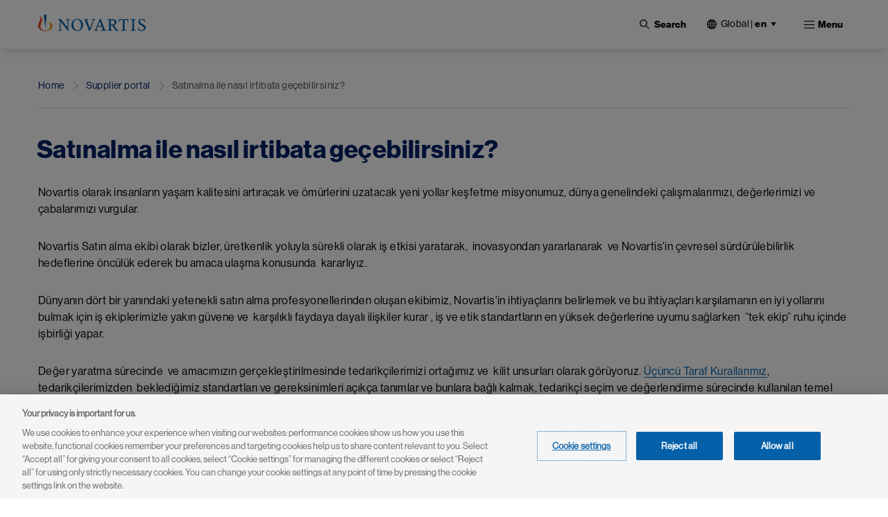

--- FILE ---
content_type: text/html; charset=UTF-8
request_url: https://prod1.novartis.com/supplier-portal/tr/sourcing-and-procurement
body_size: 28263
content:
 <!DOCTYPE html>
<html lang="en" dir="ltr" prefix="content: http://purl.org/rss/1.0/modules/content/  dc: http://purl.org/dc/terms/  foaf: http://xmlns.com/foaf/0.1/  og: http://ogp.me/ns#  rdfs: http://www.w3.org/2000/01/rdf-schema#  schema: http://schema.org/  sioc: http://rdfs.org/sioc/ns#  sioct: http://rdfs.org/sioc/types#  skos: http://www.w3.org/2004/02/skos/core#  xsd: http://www.w3.org/2001/XMLSchema# ">
  <head>
    <meta charset="utf-8" />
<meta name="robots" content="noindex" />
<meta name="robots" content="nofollow" />
<meta name="robots" content="nositelinkssearchbox" />
<meta name="robots" content="notranslate" />
<meta name="robots" content="nopagereadaloud" />
<meta name="robots" content="noarchive" />
<meta name="robots" content="nosnippet" />
<meta name="robots" content="noimageindex" />
<meta name="description" content="Satınalma ile nasıl irtibata geçebilirsiniz?" />
<meta name="abstract" content="Satınalma ile nasıl irtibata geçebilirsiniz?" />
<meta name="keywords" content="novartis, novartis pharmaceuticals" />
<link rel="canonical" href="https://prod1.novartis.com/supplier-portal/tr/sourcing-and-procurement" />
<meta property="og:site_name" content="Novartis" />
<meta property="og:type" content="Website" />
<meta property="og:url" content="https://prod1.novartis.com/supplier-portal/tr/sourcing-and-procurement" />
<meta property="og:title" content="Satınalma ile nasıl irtibata geçebilirsiniz?" />
<meta property="og:description" content="Satınalma ile nasıl irtibata geçebilirsiniz?" />
<meta property="og:image" content="https://www.novartis.com/sites/novartis_com/files/2023-11/novartis-animated-logo-1x.gif" />
<meta property="og:image:url" content="https://www.novartis.com/sites/novartis_com/files/2023-11/novartis-animated-logo-1x.gif" />
<meta property="og:image:secure_url" content="https://www.novartis.com/sites/novartis_com/files/2023-11/novartis-animated-logo-1x.gif" />
<meta property="og:image:alt" content="Novartis logo" />
<meta name="twitter:card" content="summary_large_image" />
<meta name="twitter:title" content="Satınalma ile nasıl irtibata geçebilirsiniz?" />
<meta name="twitter:site" content="@novartis" />
<meta name="twitter:description" content="Satınalma ile nasıl irtibata geçebilirsiniz?" />
<meta name="twitter:site:id" content="17226612" />
<meta name="twitter:creator:id" content="17226612" />
<meta name="twitter:creator" content="@novartis" />
<meta name="twitter:url" content="https://prod1.novartis.com/supplier-portal/tr/sourcing-and-procurement" />
<meta name="twitter:image:alt" content="Novartis logo" />
<meta name="twitter:image" content="https://prod1.novartis.com/sites/novartis_com/files/novartis-logo-open-graph.jpg" />
<meta name="msvalidate.01" content="8D3EBDFBAAB1FF3ED7947B6A7DFD293D" />
<meta name="google-site-verification" content="oWLifsm3cWEQxnH7h2q7auXVJgDapVcYDRjNg1rESi4" />
<meta name="MobileOptimized" content="width" />
<meta name="HandheldFriendly" content="true" />
<meta name="viewport" content="width=device-width, initial-scale=1, shrink-to-fit=no" />
<script type="application/ld+json">{
    "@context": "https://schema.org",
    "@graph": [
        {
            "@type": "WebPage",
            "@id": "https://prod1.novartis.com/supplier-portal/tr/sourcing-and-procurement",
            "description": "Satınalma ile nasıl irtibata geçebilirsiniz?",
            "breadcrumb": {
                "@type": "BreadcrumbList",
                "itemListElement": [
                    {
                        "@type": "ListItem",
                        "position": 1,
                        "name": "Home",
                        "item": "https://prod1.novartis.com/"
                    },
                    {
                        "@type": "ListItem",
                        "position": 2,
                        "name": "Supplier portal",
                        "item": "https://prod1.novartis.com/supplier-portal"
                    },
                    {
                        "@type": "ListItem",
                        "position": 3,
                        "name": "Satınalma ile nasıl irtibata geçebilirsiniz?",
                        "item": "https://prod1.novartis.com/supplier-portal/tr/sourcing-and-procurement"
                    }
                ]
            },
            "author": {
                "@type": "Organization",
                "@id": "https://prod1.novartis.com/\u2028",
                "name": "Novartis\u2028",
                "url": "https://prod1.novartis.com/\u2028",
                "sameAs": [
                    "https://www.twitter.com/novartis",
                    "https://www.linkedin.com/company/novartis",
                    "https://www.youtube.com/user/novartis",
                    "https://www.facebook.com/novartis",
                    "https://www.instagram.com/novartis"
                ],
                "logo": {
                    "@type": "ImageObject",
                    "url": "https://www.novartis.com/sites/novartis_com/files/novartis-logo-open-graph.jpg"
                }
            },
            "publisher": {
                "@type": "Organization",
                "@id": "https://prod1.novartis.com/",
                "name": "Novartis",
                "url": "https://prod1.novartis.com/",
                "sameAs": [
                    "https://www.twitter.com/novartis",
                    "https://www.linkedin.com/company/novartis",
                    "https://www.youtube.com/user/novartis",
                    "https://www.facebook.com/novartis",
                    "https://www.instagram.com/novartis"
                ],
                "logo": {
                    "@type": "ImageObject",
                    "url": "https://www.novartis.com/sites/novartis_com/files/novartis-logo-open-graph.jpg"
                }
            }
        }
    ]
}</script>
<meta http-equiv="x-ua-compatible" content="ie=edge" />
<link rel="icon" href="/themes/custom/polaris/favicon.ico" type="image/vnd.microsoft.icon" />
<link rel="alternate" hreflang="en" href="https://prod1.novartis.com/supplier-portal/tr/sourcing-and-procurement" />
<link rel="preconnect" href="https://cdn.cookielaw.org" />
<script>window.a2a_config=window.a2a_config||{};a2a_config.callbacks=[];a2a_config.overlays=[];a2a_config.templates={};</script>

    <title>Satınalma ile nasıl irtibata geçebilirsiniz? | Novartis</title>
    <link rel="stylesheet" media="all" href="/sites/novartis_com/files/css/css_0Emk28bQt31HC5ywtylN08IhLO27qyDzbgVLCzwWLE4.css?delta=0&amp;language=en&amp;theme=polaris&amp;include=[base64]&amp;0=t90rid" />
<link rel="stylesheet" media="all" href="/sites/novartis_com/files/css/css_Txo2HRPIna5nZiYhokPzwUGb_dSzkrAuUtBnSNkeCC4.css?delta=1&amp;language=en&amp;theme=polaris&amp;include=[base64]&amp;0=t90rid" />
<link rel="stylesheet" media="print" href="/sites/novartis_com/files/css/css_dmX88yOQ5NxzlcWIWve5DAjMsnIwTXqFHW2ltV8nYjc.css?delta=2&amp;language=en&amp;theme=polaris&amp;include=[base64]&amp;0=t90rid" />
<link rel="stylesheet" media="all" href="/sites/novartis_com/files/css/css_QbILKZ38YJ18qI8HxEIHcUXevOu0pRTbgOoZG9mT7s4.css?delta=3&amp;language=en&amp;theme=polaris&amp;include=[base64]&amp;0=t90rid" />
<link rel="stylesheet" media="all" href="/sites/novartis_com/files/css/css_P_bbkRJwGteakfV6T0xwOeBeoyqwQjtG7lbUBhDNqDY.css?delta=4&amp;language=en&amp;theme=polaris&amp;include=[base64]&amp;0=t90rid" />

    <script type="application/json" data-drupal-selector="drupal-settings-json">{"path":{"baseUrl":"\/","pathPrefix":"","currentPath":"node\/157236","currentPathIsAdmin":false,"isFront":false,"currentLanguage":"en"},"pluralDelimiter":"\u0003","suppressDeprecationErrors":true,"ajaxPageState":{"libraries":"[base64]","theme":"polaris","theme_token":null},"ajaxTrustedUrl":{"\/search":true},"cookiepro":{"uuid":"fe8dfb2c-2701-45db-8577-13675c68ed60"},"gtag":{"tagId":"","consentMode":false,"otherIds":[],"events":[],"additionalConfigInfo":[]},"gtm":{"tagId":null,"settings":{"data_layer":"dataLayer","include_environment":false},"tagIds":["GTM-57RJQ5"]},"dataLayer":{"defaultLang":"en","languages":{"en":{"id":"en","name":"English","direction":"ltr","weight":0},"de":{"id":"de","name":"German","direction":"ltr","weight":1},"fr":{"id":"fr","name":"French","direction":"ltr","weight":2}}},"data":{"extlink":{"extPopup":{"id":"external_link","title":"You are now leaving the Novartis.com website","body":"\u003Cp\u003EThis link will take you to a website to which our \u003Ca aria-label=\u0022Privacy Policy\u0022 data-entity-substitution=\u0022canonical\u0022 data-entity-type=\u0022node\u0022 data-entity-uuid=\u0022201c42b8-6750-43c5-89b8-37de05f57981\u0022 href=\u0022\/privacy\/privacy-policy\u0022 rel=\u0022 noopener\u0022 target=\u0022_blank\u0022 title=\u0022Privacy Policy\u0022\u003EPrivacy Policy\u003C\/a\u003E does not apply. You are solely responsible for your interactions with that website.\u003C\/p\u003E","labelyes":"Continue","labelno":"Cancel","target":"_blank"},"extPopupFlag":true,"extTarget":true,"extTargetAppendNewWindowLabel":"(opens in a new window)","extTargetNoOverride":true,"extNofollow":true,"extTitleNoOverride":false,"extNoreferrer":true,"extFollowNoOverride":false,"extClass":"ext","extLabel":"(link is external)","extImgClass":false,"extSubdomains":false,"extExclude":"","extInclude":"^(?:https?:\\\/\\\/)?(?:((?!www\\.)[^.]+\\.)|([^.]+\\.)|)novartis\\.com(?:\\.[a-z]{2}|\\\/[a-z]{2}-[a-z]{2})?$","extCssExclude":".off-url,\r\n.arctic_over_view_toggle.arctic_grid_view .item-list ul.whole-item .each-item,\r\n.node--type-story-page a.button-border, .media_access_logs_modal_form_choice,\r\n.paragraph--type--product-documents .lockbtnwrap a","extCssInclude":"","extCssExplicit":"","extAlert":true,"extHideIcons":false,"mailtoClass":"0","telClass":"","mailtoLabel":"(link sends email)","telLabel":"(link is a phone number)","extUseFontAwesome":false,"extIconPlacement":"append","extPreventOrphan":false,"extFaLinkClasses":"fa fa-external-link","extFaMailtoClasses":"fa fa-envelope-o","extAdditionalLinkClasses":"","extAdditionalMailtoClasses":"","extAdditionalTelClasses":"","extFaTelClasses":"fa fa-phone","whitelistedDomains":["ml-eu.globenewswire.com","novartis.webcasts.com","live.novartis.com"],"extExcludeNoreferrer":""}},"search_api_autocomplete":{"global_search":{"min_length":3}},"arctic_core":{"accessibility_text":null,"palettes_list":["#0460A9","#EC9A1E","#E74A21","#8D1F1B","#221F1F","#656565","#C7C7C7","#E4E4E4"]},"ajax":[],"user":{"uid":0,"permissionsHash":"f347808e53ca70d029ac7fdb99f603b16f3ba808cf9d33c595b6aaf299156c03"}}</script>
<script src="/sites/novartis_com/files/js/js_yfg0o69tiZtEQXlq_t1m0F4nt2_ZPJ8ZxU0n8QphpZU.js?scope=header&amp;delta=0&amp;language=en&amp;theme=polaris&amp;include=[base64]&amp;0=t90rid" data-ot-ignore></script>
<script src="/modules/contrib/cookiepro/js/cookiepro.js?t90rid" data-ot-ignore></script>
<script src="/modules/contrib/google_tag/js/gtag.js?t90rid" data-ot-ignore></script>
<script src="/modules/contrib/google_tag/js/gtm.js?t90rid" data-ot-ignore></script>

  </head>
  <body class="layout-no-sidebars page-node-157236 path-node node--type-interior-page pattern-no_color-no_pattern alert_popup_show_once content-supplier-portal-tr-sourcing-and-procurement">
    <a href="#main" class="visually-hidden focusable skip-link">
      Skip to main content
    </a>
    <noscript><iframe src="https://www.googletagmanager.com/ns.html?id=GTM-57RJQ5"
                  height="0" width="0" style="display:none;visibility:hidden"></iframe></noscript>

      <div class="dialog-off-canvas-main-canvas" data-off-canvas-main-canvas>
    

 <div class="arc-fixed">
     <div class="alert-banner-region">
             
   </div>
    <header id="header" class="header"  aria-label="Site header">
                      <div class="full-width-navbar">
          <nav class="navbar navbar-expand-xl" id="navbar-main">
                                         <a href="/" rel="home" class="navbar-brand">
              <img src="/themes/custom/polaris/logo.svg" alt="Novartis" title="Home" class="img-fluid d-inline-block align-top novartis-logo" />
            
    </a>
    

                              <div class="novartis_whole_menu">
                    
<div class="top-search-block">
  <ul id="block-nvs-arctic-account-menu-top-search-block" class="clearfix nav simple-menu">
    <li class="nav-item search">
      <button class="nav-link nav-link-">
      <img class="icon-search" src="/themes/custom/polaris/patterns/images/icon-search.svg" alt="Open">
      <img class="icon-close" src="/themes/custom/polaris/patterns/images/icon-close.svg" alt="Close">
      <span class="text-search">Search</span>
     </button>
      <div class="views-exposed-form bef-exposed-form block block-views block-views-exposed-filter-blockglobal-search-global-search" data-bef-auto-submit-full-form="" data-bef-auto-submit="" data-bef-auto-submit-delay="500" data-drupal-selector="views-exposed-form-global-search-global-search" id="block-polaris-exposedformglobal-searchglobal-search" data-block-plugin-id="views_exposed_filter_block:global_search-global_search">
        
                
                  <div class="content">
            
<form action="/search" method="get" id="views-exposed-form-global-search-global-search" accept-charset="UTF-8" class="views-exposed-form-global-search-global-search">
  <div class="wrap-global-search-result container">
  




        
  <div class="js-form-item js-form-type-search-api-autocomplete form-type-search-api-autocomplete js-form-item-keyword form-item-keyword form-no-label mb-3">
          <label for="edit-keyword" class="visually-hidden">Site Search</label>
                    <div>
<input placeholder="Search" data-drupal-selector="edit-keyword" data-search-api-autocomplete-search="global_search" class="form-autocomplete form-text form-control arc-input" data-autocomplete-path="/search_api_autocomplete/global_search?display=global_search&amp;&amp;filter=keyword" type="text" id="edit-keyword" name="keyword" value="" maxlength="128"/>
</div>

                      </div>

  
  <div data-drupal-selector="edit-actions" class="form-actions js-form-wrapper form-wrapper mb-3" id="edit-actions"><div>
<input data-bef-auto-submit-click="" data-drupal-selector="edit-submit-global-search" type="submit" id="edit-submit-global-search" value="Apply" class="button js-form-submit form-submit btn btn-primary form-control arc-input"/>
</div>
</div>

  
    <div class="count-filters">
      
      
    </div>
</div>

<div class="search-clear-all"><div>
<input onclick="clearAllFilterButton(); return false;" data-drupal-selector="edit-button" type="submit" id="edit-button" name="op" value="Clear All" class="button js-form-submit form-submit form-control arc-input"/>
</div>
</div>

</form>

          </div>
              </div>
    </li>
  </ul>
</div>
<div id="block-polaris-languagecountryselectorfordesktop" data-block-plugin-id="novartis_language_selector" class="block block-nc-language-selector block-novartis-language-selector">
  

  
      <div class="content">
      

<!-- Header block -->
<div class="language-selector-header-block language-selector-header-desktop" id="language-selector-header-block">
    <div class="language-selector-name triangle-icon">
        <img src="/themes/custom/polaris/patterns/images/globe.svg" alt="language-selector-globe">
                <button class="site-selector-anchor-link-toggle" aria-label="Current site selection Global |en">Global <span>|</span>
          <strong>en </strong></button>
            </div>
</div>

<!-- desktop block -->
<div class="language-selector-desktop">
    <div class="ls-title">
                
  <div  role="heading" class="h2" aria-label="Choose Location" aria-level="2">
    <span>Choose Location</span>
  </div>
                </div>
  
  <div class="tab-content-block">
    <div class="region-tabs">
    <!-- Nav pills -->
            <ul class="nav nav-pills">
                <li class="nav-item">
            <a  class="nav-link active" href="#international" data-bs-toggle="pill"><strong>International</strong></a>
        </li>
                <li class="nav-item">
            <a  class="nav-link" href="#americas" data-bs-toggle="pill"><strong>Americas</strong></a>
        </li>
                <li class="nav-item">
            <a  class="nav-link" href="#asia-pacific" data-bs-toggle="pill"><strong>Asia Pacific</strong></a>
        </li>
                <li class="nav-item">
            <a  class="nav-link" href="#europe" data-bs-toggle="pill"><strong>Europe</strong></a>
        </li>
                <li class="nav-item">
            <a  class="nav-link" href="#middle-east-africa" data-bs-toggle="pill"><strong>Middle East & Africa</strong></a>
        </li>
              </ul>
          </div>
  </div>
  <div class="tab-content">
    <!-- Regions Content -->
                <div id=international  class="tab-pane active">
        <dl class="countries-list">
          <!-- Countries List -->
                      <dt></dt>
            <dd>
              <a  href="https://www.novartis.com/" target="_self" class="active">Global | <strong>English</strong></a>
            </dd>
                      <dt></dt>
            <dd>
              <a  href="https://www.novartisfoundation.org" target="_self">Novartis Foundation | <strong>English</strong></a>
            </dd>
                    </dl>
      </div>
                <div id=americas  class="tab-pane">
        <dl class="countries-list">
          <!-- Countries List -->
                      <dt></dt>
            <dd>
              <a  href="https://www.novartis.com/ar-es/" target="_self">Argentina | <strong>Español</strong></a>
            </dd>
                      <dt></dt>
            <dd>
              <a  href="https://www.novartis.com/br-pt/" target="_self">Brazil | <strong>Português</strong></a>
            </dd>
                      <dt></dt>
            <dd>
              <a  href="https://www.novartis.com/ca-en/" target="_self">Canada | <strong>English</strong></a>
            </dd>
                      <dt></dt>
            <dd>
              <a  href="https://www.novartis.com/ca-fr/" target="_self">Canada | <strong>Français</strong></a>
            </dd>
                      <dt></dt>
            <dd>
              <a  href="https://www.novartis.com/acc-es/" target="_self">Andean & CAC | <strong>Español</strong></a>
            </dd>
                      <dt></dt>
            <dd>
              <a  href="https://www.novartis.com/co-es/" target="_self">Colombia | <strong>Español</strong></a>
            </dd>
                      <dt></dt>
            <dd>
              <a  href="https://www.novartis.com/mx-es/" target="_self">Mexico | <strong>Español</strong></a>
            </dd>
                      <dt></dt>
            <dd>
              <a  href="https://www.novartis.com/us-en/" target="_self">United States | <strong>English</strong></a>
            </dd>
                    </dl>
      </div>
                <div id=asia-pacific  class="tab-pane">
        <dl class="countries-list">
          <!-- Countries List -->
                      <dt></dt>
            <dd>
              <a  href="https://www.novartis.com/au-en/" target="_self">Australia | <strong>English</strong></a>
            </dd>
                      <dt></dt>
            <dd>
              <a  href="https://www.novartis.com/hk-zh/" target="_self">Hong Kong S.A.R. | <strong>繁體中文</strong></a>
            </dd>
                      <dt></dt>
            <dd>
              <a  href="https://www.novartis.com/in-en/" target="_self">India | <strong>English</strong></a>
            </dd>
                      <dt></dt>
            <dd>
              <a  href="https://www.novartis.com/id-en/" target="_self">Indonesia | <strong>English</strong></a>
            </dd>
                      <dt></dt>
            <dd>
              <a  href="https://www.novartis.com/jp-ja/" target="_self">Japan | <strong>日本語</strong></a>
            </dd>
                      <dt></dt>
            <dd>
              <a  href="https://www.novartis.com/kr-ko/" target="_self">Korea | <strong>한국어</strong></a>
            </dd>
                      <dt></dt>
            <dd>
              <a  href="https://www.novartis.com.cn/" target="_self">Mainland China | <strong>中文</strong></a>
            </dd>
                      <dt></dt>
            <dd>
              <a  href="https://www.novartis.com/my-en/" target="_self">Malaysia | <strong>English</strong></a>
            </dd>
                      <dt></dt>
            <dd>
              <a  href="https://www.novartis.com/ph-en/" target="_self">Philippines | <strong>English</strong></a>
            </dd>
                      <dt></dt>
            <dd>
              <a  href="https://www.novartis.com/sg-en/" target="_self">Singapore | <strong>English</strong></a>
            </dd>
                      <dt></dt>
            <dd>
              <a  href="https://www.novartis.com/tw-zh/" target="_self">Taiwan | <strong>繁體中文</strong></a>
            </dd>
                      <dt></dt>
            <dd>
              <a  href="https://www.novartis.com/th-th/" target="_self">Thailand | <strong>ภาษาไทย</strong></a>
            </dd>
                    </dl>
      </div>
                <div id=europe  class="tab-pane">
        <dl class="countries-list">
          <!-- Countries List -->
                      <dt></dt>
            <dd>
              <a  href="https://www.novartis.com/at-de/" target="_self">Austria | <strong>Deutsch</strong></a>
            </dd>
                      <dt></dt>
            <dd>
              <a  href="https://www.novartis.com/be-fr/" target="_self">Belgium | <strong>Français</strong></a>
            </dd>
                      <dt></dt>
            <dd>
              <a  href="https://www.novartis.com/be-nl/" target="_self">Belgium | <strong>Nederlands</strong></a>
            </dd>
                      <dt></dt>
            <dd>
              <a  href="https://www.novartis.com/bg-bg/" target="_self">Bulgaria | <strong>Български</strong></a>
            </dd>
                      <dt></dt>
            <dd>
              <a  href="https://www.novartis.com/cz-cs/" target="_self">Czech Republic | <strong>Česky</strong></a>
            </dd>
                      <dt></dt>
            <dd>
              <a  href="https://www.novartis.com/cz-en/" target="_self">Czech Republic | <strong>English</strong></a>
            </dd>
                      <dt></dt>
            <dd>
              <a  href="https://www.novartis.com/dk-da/" target="_self">Denmark | <strong>Dansk</strong></a>
            </dd>
                      <dt></dt>
            <dd>
              <a  href="https://www.novartis.com/ee-et/" target="_self">Estonia | <strong>Eesti</strong></a>
            </dd>
                      <dt></dt>
            <dd>
              <a  href="https://www.novartis.com/fi-fi/" target="_self">Finland | <strong>Suomalainen</strong></a>
            </dd>
                      <dt></dt>
            <dd>
              <a  href="https://www.novartis.com/fr-fr/" target="_self">France | <strong>Français</strong></a>
            </dd>
                      <dt></dt>
            <dd>
              <a  href="https://www.novartis.com/de-de/" target="_self">Germany | <strong>Deutsch</strong></a>
            </dd>
                      <dt></dt>
            <dd>
              <a  href="https://www.novartis.com/gr-el/" target="_self">Greece | <strong>Ελληνικά</strong></a>
            </dd>
                      <dt></dt>
            <dd>
              <a  href="https://www.novartis.com/hu-hu/" target="_self">Hungary | <strong>Magyar</strong></a>
            </dd>
                      <dt></dt>
            <dd>
              <a  href="https://www.novartis.com/ie-en/" target="_self">Ireland | <strong>English</strong></a>
            </dd>
                      <dt></dt>
            <dd>
              <a  href="https://www.novartis.com/it-it/" target="_self">Italy | <strong>Italiano</strong></a>
            </dd>
                      <dt></dt>
            <dd>
              <a  href="https://www.novartis.com/lv-lv/" target="_self">Latvia | <strong>Latvian</strong></a>
            </dd>
                      <dt></dt>
            <dd>
              <a  href="https://www.novartis.com/lt-lt/" target="_self">Lithuania | <strong>Lithuanian</strong></a>
            </dd>
                      <dt></dt>
            <dd>
              <a  href="https://www.novartis.com/nl-nl/" target="_self">Netherlands | <strong>Nederlands</strong></a>
            </dd>
                      <dt></dt>
            <dd>
              <a  href="https://www.novartis.com/no-no/" target="_self">Norway | <strong>Norsk</strong></a>
            </dd>
                      <dt></dt>
            <dd>
              <a  href="https://www.novartis.com/pl-pl/" target="_self">Poland | <strong>Polski</strong></a>
            </dd>
                      <dt></dt>
            <dd>
              <a  href="https://www.novartis.com/pt-pt/" target="_self">Portugal | <strong>Português</strong></a>
            </dd>
                      <dt></dt>
            <dd>
              <a  href="https://www.novartis.com/ro-ro/" target="_self">Romania | <strong>Română</strong></a>
            </dd>
                      <dt></dt>
            <dd>
              <a  href="https://www.novartis.com/ru-ru/" target="_self">Russia | <strong>Русский</strong></a>
            </dd>
                      <dt></dt>
            <dd>
              <a  href="https://www.novartis.com/rs-sr/" target="_self">Serbia | <strong>Srpski</strong></a>
            </dd>
                      <dt></dt>
            <dd>
              <a  href="https://www.novartis.com/sk-sk/" target="_self">Slovakia | <strong>Slovensky</strong></a>
            </dd>
                      <dt></dt>
            <dd>
              <a  href="https://www.novartis.com/si-sl/" target="_self">Slovenia | <strong>Slovenščina</strong></a>
            </dd>
                      <dt></dt>
            <dd>
              <a  href="https://www.novartis.com/si-en/" target="_self">Slovenia | <strong>English</strong></a>
            </dd>
                      <dt></dt>
            <dd>
              <a  href="https://www.novartis.com/es-es/" target="_self">Spain | <strong>Español</strong></a>
            </dd>
                      <dt></dt>
            <dd>
              <a  href="https://www.novartis.com/se-se/" target="_self">Sweden | <strong>Svenska</strong></a>
            </dd>
                      <dt></dt>
            <dd>
              <a  href="https://www.novartis.com/ch-de/" target="_self">Switzerland | <strong>Deutsch</strong></a>
            </dd>
                      <dt></dt>
            <dd>
              <a  href="https://www.novartis.com/ch-fr/" target="_self">Switzerland | <strong>Français</strong></a>
            </dd>
                      <dt></dt>
            <dd>
              <a  href="https://www.novartis.com/tr-tr/" target="_self">Türkiye | <strong>Türkçe</strong></a>
            </dd>
                      <dt></dt>
            <dd>
              <a  href="https://www.novartis.com/ua-uk/" target="_self">Ukraine | <strong>українська</strong></a>
            </dd>
                      <dt></dt>
            <dd>
              <a  href="https://www.novartis.com/uk-en/" target="_self">United Kingdom | <strong>English</strong></a>
            </dd>
                    </dl>
      </div>
                <div id=middle-east-africa  class="tab-pane">
        <dl class="countries-list">
          <!-- Countries List -->
                      <dt></dt>
            <dd>
              <a  href="https://www.novartis.com/eg-en/" target="_self">Egypt | <strong>English</strong></a>
            </dd>
                      <dt></dt>
            <dd>
              <a  href="https://www.novartis.com/il-he/" target="_self">Israel | <strong>עברית</strong></a>
            </dd>
                      <dt></dt>
            <dd>
              <a  href="https://www.novartis.com/sa-ar/" target="_self">Saudi Arabia | <strong>العربية</strong></a>
            </dd>
                      <dt></dt>
            <dd>
              <a  href="https://www.novartis.com/za-en/" target="_self">South Africa | <strong>English</strong></a>
            </dd>
                    </dl>
      </div>
      </div>
</div>

    </div>
  </div>
<div id="block-polaris-languagecountryselectorformobile" data-block-plugin-id="nc_language_selector_mobile" class="block block-nc-language-selector block-nc-language-selector-mobile">
  

  
      <div class="content">
      

<div id="block-languagecountryselectorformobile" data-block-plugin-id="novartis_language_selector_mobile" class="block block-novartis-language-selector block-novartis-language-selector-mobile block-wrapper">

    <div class="language-selector-header-block-mobile language-selector-header-mobile" id="language-selector-header-block-mobile">
        <div class="language-selector-name triangle-icon">
            <img src="/themes/custom/polaris/patterns/images/globe.svg" alt="language-selector-globe">
                        <button class="site-selector-anchor-link-toggle" aria-label="Current site selection Global">
             <span>Global </span>
</button>
                    </div>
    </div>

        <div class="language-selector-mobile">
        <div class="brand-quinary-light">
                    <div class="heading">
              
  <div  class="h3" aria-label="Choose Location" role="heading" aria-level="3">
    <span>Choose Location</span>
  </div>
                    </div>
                    <div class="tab-content-block-mobile">
                    <div class="region-selector-wrapper">
                <div class="dropdown dropdown-select">
	<button  class="dropdown-toggle" type="button" id="dropdownMenuButton" data-selected-region="international" data-bs-toggle="dropdown" aria-haspopup="true" aria-expanded="false">
		<strong><strong>international</strong></strong>
	</button>
	<div class="dropdown-menu" >
					<a  class="dropdown-item" data-region="international" href="#international">International</a>
					<a  class="dropdown-item" data-region="americas" href="#americas">Americas</a>
					<a  class="dropdown-item" data-region="asia-pacific" href="#asia-pacific">Asia Pacific</a>
					<a  class="dropdown-item" data-region="europe" href="#europe">Europe</a>
					<a  class="dropdown-item" data-region="middle-east-africa" href="#middle-east-africa">Middle East &amp; Africa</a>
			</div>
</div>
            </div>
                </div>
                    <div class="countrylist-wrapper">
                <dl class="countries-list">
                    <!-- Countries List -->
                                            <dt></dt>
                            <dd>
                                <a  href="https://www.novartis.com/ar-es/" target="_self" data-region-identifier="americas">Argentina | <strong>Español</strong></a>
                            </dd>
                                            <dt></dt>
                            <dd>
                                <a  href="https://www.novartis.com/au-en/" target="_self" data-region-identifier="asia-pacific">Australia | <strong>English</strong></a>
                            </dd>
                                            <dt></dt>
                            <dd>
                                <a  href="https://www.novartis.com/at-de/" target="_self" data-region-identifier="europe">Austria | <strong>Deutsch</strong></a>
                            </dd>
                                            <dt></dt>
                            <dd>
                                <a  href="https://www.novartis.com/be-fr/" target="_self" data-region-identifier="europe">Belgium | <strong>Français</strong></a>
                            </dd>
                                            <dt></dt>
                            <dd>
                                <a  href="https://www.novartis.com/be-nl/" target="_self" data-region-identifier="europe">Belgium | <strong>Nederlands</strong></a>
                            </dd>
                                            <dt></dt>
                            <dd>
                                <a  href="https://www.novartis.com/br-pt/" target="_self" data-region-identifier="americas">Brazil | <strong>Português</strong></a>
                            </dd>
                                            <dt></dt>
                            <dd>
                                <a  href="https://www.novartis.com/bg-bg/" target="_self" data-region-identifier="europe">Bulgaria | <strong>Български</strong></a>
                            </dd>
                                            <dt></dt>
                            <dd>
                                <a  href="https://www.novartis.com/ca-en/" target="_self" data-region-identifier="americas">Canada | <strong>English</strong></a>
                            </dd>
                                            <dt></dt>
                            <dd>
                                <a  href="https://www.novartis.com/ca-fr/" target="_self" data-region-identifier="americas">Canada | <strong>Français</strong></a>
                            </dd>
                                            <dt></dt>
                            <dd>
                                <a  href="https://www.novartis.com/acc-es/" target="_self" data-region-identifier="americas">Andean & CAC | <strong>Español</strong></a>
                            </dd>
                                            <dt></dt>
                            <dd>
                                <a  href="https://www.novartis.com/co-es/" target="_self" data-region-identifier="americas">Colombia | <strong>Español</strong></a>
                            </dd>
                                            <dt></dt>
                            <dd>
                                <a  href="https://www.novartis.com/cz-cs/" target="_self" data-region-identifier="europe">Czech Republic | <strong>Česky</strong></a>
                            </dd>
                                            <dt></dt>
                            <dd>
                                <a  href="https://www.novartis.com/cz-en/" target="_self" data-region-identifier="europe">Czech Republic | <strong>English</strong></a>
                            </dd>
                                            <dt></dt>
                            <dd>
                                <a  href="https://www.novartis.com/dk-da/" target="_self" data-region-identifier="europe">Denmark | <strong>Dansk</strong></a>
                            </dd>
                                            <dt></dt>
                            <dd>
                                <a  href="https://www.novartis.com/eg-en/" target="_self" data-region-identifier="middle-east-africa">Egypt | <strong>English</strong></a>
                            </dd>
                                            <dt></dt>
                            <dd>
                                <a  href="https://www.novartis.com/ee-et/" target="_self" data-region-identifier="europe">Estonia | <strong>Eesti</strong></a>
                            </dd>
                                            <dt></dt>
                            <dd>
                                <a  href="https://www.novartis.com/fi-fi/" target="_self" data-region-identifier="europe">Finland | <strong>Suomalainen</strong></a>
                            </dd>
                                            <dt></dt>
                            <dd>
                                <a  href="https://www.novartis.com/fr-fr/" target="_self" data-region-identifier="europe">France | <strong>Français</strong></a>
                            </dd>
                                            <dt></dt>
                            <dd>
                                <a  href="https://www.novartis.com/de-de/" target="_self" data-region-identifier="europe">Germany | <strong>Deutsch</strong></a>
                            </dd>
                                            <dt></dt>
                            <dd>
                                <a  href="https://www.novartis.com/gr-el/" target="_self" data-region-identifier="europe">Greece | <strong>Ελληνικά</strong></a>
                            </dd>
                                            <dt></dt>
                            <dd>
                                <a  href="https://www.novartis.com/hk-zh/" target="_self" data-region-identifier="asia-pacific">Hong Kong S.A.R. | <strong>繁體中文</strong></a>
                            </dd>
                                            <dt></dt>
                            <dd>
                                <a  href="https://www.novartis.com/hu-hu/" target="_self" data-region-identifier="europe">Hungary | <strong>Magyar</strong></a>
                            </dd>
                                            <dt></dt>
                            <dd>
                                <a  href="https://www.novartis.com/in-en/" target="_self" data-region-identifier="asia-pacific">India | <strong>English</strong></a>
                            </dd>
                                            <dt></dt>
                            <dd>
                                <a  href="https://www.novartis.com/id-en/" target="_self" data-region-identifier="asia-pacific">Indonesia | <strong>English</strong></a>
                            </dd>
                                            <dt></dt>
                            <dd>
                                <a  href="https://www.novartis.com/ie-en/" target="_self" data-region-identifier="europe">Ireland | <strong>English</strong></a>
                            </dd>
                                            <dt></dt>
                            <dd>
                                <a  href="https://www.novartis.com/il-he/" target="_self" data-region-identifier="middle-east-africa">Israel | <strong>עברית</strong></a>
                            </dd>
                                            <dt></dt>
                            <dd>
                                <a  href="https://www.novartis.com/it-it/" target="_self" data-region-identifier="europe">Italy | <strong>Italiano</strong></a>
                            </dd>
                                            <dt></dt>
                            <dd>
                                <a  href="https://www.novartis.com/jp-ja/" target="_self" data-region-identifier="asia-pacific">Japan | <strong>日本語</strong></a>
                            </dd>
                                            <dt></dt>
                            <dd>
                                <a  href="https://www.novartis.com/kr-ko/" target="_self" data-region-identifier="asia-pacific">Korea | <strong>한국어</strong></a>
                            </dd>
                                            <dt></dt>
                            <dd>
                                <a  href="https://www.novartis.com/lv-lv/" target="_self" data-region-identifier="europe">Latvia | <strong>Latvian</strong></a>
                            </dd>
                                            <dt></dt>
                            <dd>
                                <a  href="https://www.novartis.com/lt-lt/" target="_self" data-region-identifier="europe">Lithuania | <strong>Lithuanian</strong></a>
                            </dd>
                                            <dt></dt>
                            <dd>
                                <a  href="https://www.novartis.com.cn/" target="_self" data-region-identifier="asia-pacific">Mainland China | <strong>中文</strong></a>
                            </dd>
                                            <dt></dt>
                            <dd>
                                <a  href="https://www.novartis.com/my-en/" target="_self" data-region-identifier="asia-pacific">Malaysia | <strong>English</strong></a>
                            </dd>
                                            <dt></dt>
                            <dd>
                                <a  href="https://www.novartis.com/mx-es/" target="_self" data-region-identifier="americas">Mexico | <strong>Español</strong></a>
                            </dd>
                                            <dt></dt>
                            <dd>
                                <a  href="https://www.novartis.com/nl-nl/" target="_self" data-region-identifier="europe">Netherlands | <strong>Nederlands</strong></a>
                            </dd>
                                            <dt></dt>
                            <dd>
                                <a  href="https://www.novartis.com/no-no/" target="_self" data-region-identifier="europe">Norway | <strong>Norsk</strong></a>
                            </dd>
                                            <dt></dt>
                            <dd>
                                <a  href="https://www.novartis.com/" target="_self" data-region-identifier="international" class="active">Global | <strong>English</strong></a>
                            </dd>
                                            <dt></dt>
                            <dd>
                                <a  href="https://www.novartisfoundation.org" target="_self" data-region-identifier="international">Novartis Foundation | <strong>English</strong></a>
                            </dd>
                                            <dt></dt>
                            <dd>
                                <a  href="https://www.novartis.com/ph-en/" target="_self" data-region-identifier="asia-pacific">Philippines | <strong>English</strong></a>
                            </dd>
                                            <dt></dt>
                            <dd>
                                <a  href="https://www.novartis.com/pl-pl/" target="_self" data-region-identifier="europe">Poland | <strong>Polski</strong></a>
                            </dd>
                                            <dt></dt>
                            <dd>
                                <a  href="https://www.novartis.com/pt-pt/" target="_self" data-region-identifier="europe">Portugal | <strong>Português</strong></a>
                            </dd>
                                            <dt></dt>
                            <dd>
                                <a  href="https://www.novartis.com/ro-ro/" target="_self" data-region-identifier="europe">Romania | <strong>Română</strong></a>
                            </dd>
                                            <dt></dt>
                            <dd>
                                <a  href="https://www.novartis.com/ru-ru/" target="_self" data-region-identifier="europe">Russia | <strong>Русский</strong></a>
                            </dd>
                                            <dt></dt>
                            <dd>
                                <a  href="https://www.novartis.com/sa-ar/" target="_self" data-region-identifier="middle-east-africa">Saudi Arabia | <strong>العربية</strong></a>
                            </dd>
                                            <dt></dt>
                            <dd>
                                <a  href="https://www.novartis.com/rs-sr/" target="_self" data-region-identifier="europe">Serbia | <strong>Srpski</strong></a>
                            </dd>
                                            <dt></dt>
                            <dd>
                                <a  href="https://www.novartis.com/sg-en/" target="_self" data-region-identifier="asia-pacific">Singapore | <strong>English</strong></a>
                            </dd>
                                            <dt></dt>
                            <dd>
                                <a  href="https://www.novartis.com/sk-sk/" target="_self" data-region-identifier="europe">Slovakia | <strong>Slovensky</strong></a>
                            </dd>
                                            <dt></dt>
                            <dd>
                                <a  href="https://www.novartis.com/si-sl/" target="_self" data-region-identifier="europe">Slovenia | <strong>Slovenščina</strong></a>
                            </dd>
                                            <dt></dt>
                            <dd>
                                <a  href="https://www.novartis.com/si-en/" target="_self" data-region-identifier="europe">Slovenia | <strong>English</strong></a>
                            </dd>
                                            <dt></dt>
                            <dd>
                                <a  href="https://www.novartis.com/za-en/" target="_self" data-region-identifier="middle-east-africa">South Africa | <strong>English</strong></a>
                            </dd>
                                            <dt></dt>
                            <dd>
                                <a  href="https://www.novartis.com/es-es/" target="_self" data-region-identifier="europe">Spain | <strong>Español</strong></a>
                            </dd>
                                            <dt></dt>
                            <dd>
                                <a  href="https://www.novartis.com/se-se/" target="_self" data-region-identifier="europe">Sweden | <strong>Svenska</strong></a>
                            </dd>
                                            <dt></dt>
                            <dd>
                                <a  href="https://www.novartis.com/ch-de/" target="_self" data-region-identifier="europe">Switzerland | <strong>Deutsch</strong></a>
                            </dd>
                                            <dt></dt>
                            <dd>
                                <a  href="https://www.novartis.com/ch-fr/" target="_self" data-region-identifier="europe">Switzerland | <strong>Français</strong></a>
                            </dd>
                                            <dt></dt>
                            <dd>
                                <a  href="https://www.novartis.com/tw-zh/" target="_self" data-region-identifier="asia-pacific">Taiwan | <strong>繁體中文</strong></a>
                            </dd>
                                            <dt></dt>
                            <dd>
                                <a  href="https://www.novartis.com/th-th/" target="_self" data-region-identifier="asia-pacific">Thailand | <strong>ภาษาไทย</strong></a>
                            </dd>
                                            <dt></dt>
                            <dd>
                                <a  href="https://www.novartis.com/tr-tr/" target="_self" data-region-identifier="europe">Türkiye | <strong>Türkçe</strong></a>
                            </dd>
                                            <dt></dt>
                            <dd>
                                <a  href="https://www.novartis.com/ua-uk/" target="_self" data-region-identifier="europe">Ukraine | <strong>українська</strong></a>
                            </dd>
                                            <dt></dt>
                            <dd>
                                <a  href="https://www.novartis.com/uk-en/" target="_self" data-region-identifier="europe">United Kingdom | <strong>English</strong></a>
                            </dd>
                                            <dt></dt>
                            <dd>
                                <a  href="https://www.novartis.com/us-en/" target="_self" data-region-identifier="americas">United States | <strong>English</strong></a>
                            </dd>
                                    </dl>
            </div>
                </div>
    </div>
</div>

    </div>
  </div>
<div class="top-menu-block" >
  <ul id="block-nvs-arctic-account-menu-top-menu-block" class="clearfix nav simple-menu">
    <li class="nav-item menu">
      <button class="nav-link nav-link- " aria-label="Menu">Menu</button>
      <div id="block-polaris-mainnavigation" data-block-plugin-id="we_megamenu_block:main" class="block block-we-megamenu block-we-megamenu-blockmain">
      
            
            <div class="content">
      <div class="region-we-mega-menu">
	<nav  class="main navbar navbar-default navbar-we-mega-menu mobile-collapse hover-action" data-menu-name="main" data-block-theme="polaris" data-style="Default" data-animation="None" data-delay="" data-duration="" data-autoarrow="" data-alwayshowsubmenu="" data-action="hover" data-mobile-collapse="0">
	  <div class="container-fluid">
	    <ul  class="we-mega-menu-ul nav nav-tabs">
  <li  class="we-mega-menu-li dropdown-menu" data-level="0" data-element-type="we-mega-menu-li" data-id="a46d0c6e-3317-47f0-a74d-91328196819d" data-submenu="1" data-group="0" data-class="" data-icon="" data-caption="" data-alignsub="" data-target="">
<i class="borderH"></i>
        <a class="we-mega-menu-li" title="About" href="/about" >
    <i class="borderH"></i>
      About&nbsp;

          </a>
    <div  class="we-mega-menu-submenu" data-element-type="we-mega-menu-submenu">
	<span class="more_from"></span>
  <div class="we-mega-menu-submenu-inner">
    <div  class="we-mega-menu-row" data-element-type="we-mega-menu-row" data-custom-row="1">
  <div  class="we-mega-menu-col span6" data-element-type="we-mega-menu-col" data-width="6" data-block="" data-blocktitle="0" data-hidewhencollapse="" data-class="">
  <ul class="nav nav-tabs subul">
  <li  class="we-mega-menu-li dropdown-menu" data-level="1" data-element-type="we-mega-menu-li" data-id="1b48ced5-2013-42f5-b94e-6c59d5961cda" data-submenu="1" data-group="0" data-class="" data-icon="" data-caption="" data-alignsub="" data-target="">
<i class="borderH"></i>
        <a class="we-mega-menu-li" title="Board of Directors" href="/about/board-directors" >
    <i class="borderH"></i>
      Board of Directors&nbsp;

          </a>
    <div  class="we-mega-menu-submenu" data-element-type="we-mega-menu-submenu">
	<span class="more_from"></span>
  <div class="we-mega-menu-submenu-inner">
    <div  class="we-mega-menu-row" data-element-type="we-mega-menu-row" data-custom-row="0">
  <div  class="we-mega-menu-col span12" data-element-type="we-mega-menu-col" data-width="12" data-block="" data-blocktitle="0" data-hidewhencollapse="" data-class="">
  <ul class="nav nav-tabs subul">
  <li  class="we-mega-menu-li" data-level="2" data-element-type="we-mega-menu-li" data-id="007f33f1-f34f-4b1b-a927-9ef5c0afe61f" data-submenu="0" data-group="0" data-class="" data-icon="" data-caption="" data-alignsub="" data-target="">
<i class="borderH"></i>
        <a class="we-mega-menu-li" title="Giovanni Caforio" href="/about/board-directors/giovanni-caforio" >
    <i class="borderH"></i>
      Giovanni Caforio&nbsp;

          </a>
    
</li>
<li  class="we-mega-menu-li" data-level="2" data-element-type="we-mega-menu-li" data-id="91cd64e6-8b87-4882-85eb-9b209887bc92" data-submenu="0" data-group="0" data-class="" data-icon="" data-caption="" data-alignsub="" data-target="">
<i class="borderH"></i>
        <a class="we-mega-menu-li" title="Simon Moroney" href="/about/board-directors/simon-moroney" >
    <i class="borderH"></i>
      Simon Moroney&nbsp;

          </a>
    
</li>
<li  class="we-mega-menu-li" data-level="2" data-element-type="we-mega-menu-li" data-id="1795ff34-2e6b-4c9d-97d5-e3f956a628e8" data-submenu="0" data-group="0" data-class="" data-icon="" data-caption="" data-alignsub="" data-target="">
<i class="borderH"></i>
        <a class="we-mega-menu-li" title="Nancy C. Andrews" href="/about/board-directors/nancy-c-andrews" >
    <i class="borderH"></i>
      Nancy C. Andrews&nbsp;

          </a>
    
</li>
<li  class="we-mega-menu-li" data-level="2" data-element-type="we-mega-menu-li" data-id="5a244327-ea6b-46dd-a155-c52b93507adf" data-submenu="0" data-group="0" data-class="" data-icon="" data-caption="" data-alignsub="" data-target="">
<i class="borderH"></i>
        <a class="we-mega-menu-li" title="Ton Buechner" href="/about/board-directors/ton-buechner" >
    <i class="borderH"></i>
      Ton Buechner&nbsp;

          </a>
    
</li>
<li  class="we-mega-menu-li" data-level="2" data-element-type="we-mega-menu-li" data-id="fdc8c6da-66b7-42e5-85cc-a6279613bdb9" data-submenu="0" data-group="0" data-class="" data-icon="" data-caption="" data-alignsub="" data-target="">
<i class="borderH"></i>
        <a class="we-mega-menu-li" title="Patrice Bula" href="/about/board-directors/patrice-bula" >
    <i class="borderH"></i>
      Patrice Bula&nbsp;

          </a>
    
</li>
<li  class="we-mega-menu-li" data-level="2" data-element-type="we-mega-menu-li" data-id="493c74c0-80e4-46c0-9789-0e11f0f30588" data-submenu="0" data-group="0" data-class="" data-icon="" data-caption="" data-alignsub="" data-target="">
<i class="borderH"></i>
        <a class="we-mega-menu-li" title="Elizabeth (Liz) Doherty" href="/about/board-directors/elizabeth-liz-doherty" >
    <i class="borderH"></i>
      Elizabeth (Liz) Doherty&nbsp;

          </a>
    
</li>
<li  class="we-mega-menu-li" data-level="2" data-element-type="we-mega-menu-li" data-id="dc3b9eae-7ba3-4c9c-98d7-a3b19b9b6071" data-submenu="0" data-group="0" data-class="" data-icon="" data-caption="" data-alignsub="" data-target="">
<i class="borderH"></i>
        <a class="we-mega-menu-li" title="Ana de Pro Gonzalo" href="/about/board-directors/ana-de-pro-gonzalo" >
    <i class="borderH"></i>
      Ana de Pro Gonzalo&nbsp;

          </a>
    
</li>
<li  class="we-mega-menu-li" data-level="2" data-element-type="we-mega-menu-li" data-id="0bde6d1a-3172-4eef-a1c7-986c8947224d" data-submenu="0" data-group="0" data-class="" data-icon="" data-caption="" data-alignsub="" data-target="">
<i class="borderH"></i>
        <a class="we-mega-menu-li" title="Bridgette Heller" href="/about/board-directors/bridgette-heller" >
    <i class="borderH"></i>
      Bridgette Heller&nbsp;

          </a>
    
</li>
<li  class="we-mega-menu-li" data-level="2" data-element-type="we-mega-menu-li" data-id="f77f5fe9-07cb-427d-ac05-537894139dd9" data-submenu="0" data-group="0" data-class="" data-icon="" data-caption="" data-alignsub="" data-target="">
<i class="borderH"></i>
        <a class="we-mega-menu-li" title="Daniel Hochstrasser" href="/about/board-directors/daniel-hochstrasser" >
    <i class="borderH"></i>
      Daniel Hochstrasser&nbsp;

          </a>
    
</li>
<li  class="we-mega-menu-li" data-level="2" data-element-type="we-mega-menu-li" data-id="cb9adc29-95c8-482a-933b-482df8e40875" data-submenu="0" data-group="0" data-class="" data-icon="" data-caption="" data-alignsub="" data-target="">
<i class="borderH"></i>
        <a class="we-mega-menu-li" title="Frans van Houten" href="/about/board-directors/frans-van-houten" >
    <i class="borderH"></i>
      Frans van Houten&nbsp;

          </a>
    
</li>
<li  class="we-mega-menu-li" data-level="2" data-element-type="we-mega-menu-li" data-id="f07b26e3-44e5-4c31-937e-68dc1ce65246" data-submenu="0" data-group="0" data-class="" data-icon="" data-caption="" data-alignsub="" data-target="">
<i class="borderH"></i>
        <a class="we-mega-menu-li" title="Elizabeth McNally" href="/about/board-directors/elizabeth-mcnally" >
    <i class="borderH"></i>
      Elizabeth McNally&nbsp;

          </a>
    
</li>
<li  class="we-mega-menu-li" data-level="2" data-element-type="we-mega-menu-li" data-id="6ac88867-45e6-4552-b85c-aff2ddcdc376" data-submenu="0" data-group="0" data-class="" data-icon="" data-caption="" data-alignsub="" data-target="">
<i class="borderH"></i>
        <a class="we-mega-menu-li" title="John D. Young" href="/about/board-directors/john-d-young" >
    <i class="borderH"></i>
      John D. Young&nbsp;

          </a>
    
</li>
<li  class="we-mega-menu-li" data-level="2" data-element-type="we-mega-menu-li" data-id="415bca80-fd7f-436f-a86f-6274fe7a5428" data-submenu="0" data-group="0" data-class="" data-icon="" data-caption="" data-alignsub="" data-target="">
<i class="borderH"></i>
        <a class="we-mega-menu-li" title="Charlotte Pamer-Wieser" href="/about/board-directors/charlotte-pamer-wieser" >
    <i class="borderH"></i>
      Charlotte Pamer-Wieser&nbsp;

          </a>
    
</li>

</ul>
</div>

</div>
<div  class="we-mega-menu-row" data-element-type="we-mega-menu-row" data-custom-row="1">
  <div  class="we-mega-menu-col span12" data-element-type="we-mega-menu-col" data-width="12" data-block="" data-blocktitle="1" data-hidewhencollapse="" data-class="">
  
</div>

</div>

  </div>
</div>

</li>
<li  class="we-mega-menu-li dropdown-menu" data-level="1" data-element-type="we-mega-menu-li" data-id="8d608633-040d-4de9-994b-5dd9f17f525a" data-submenu="1" data-group="0" data-class="" data-icon="" data-caption="" data-alignsub="" data-target="">
<i class="borderH"></i>
        <a class="we-mega-menu-li" title="Executive Committee" href="/about/executive-committee" >
    <i class="borderH"></i>
      Executive Committee&nbsp;

          </a>
    <div  class="we-mega-menu-submenu" data-element-type="we-mega-menu-submenu">
	<span class="more_from"></span>
  <div class="we-mega-menu-submenu-inner">
    <div  class="we-mega-menu-row" data-element-type="we-mega-menu-row" data-custom-row="0">
  <div  class="we-mega-menu-col span12" data-element-type="we-mega-menu-col" data-width="12" data-block="" data-blocktitle="0" data-hidewhencollapse="" data-class="">
  <ul class="nav nav-tabs subul">
  <li  class="we-mega-menu-li" data-level="2" data-element-type="we-mega-menu-li" data-id="027dfb25-c2f0-4c80-8102-e479fafbe2fa" data-submenu="0" data-group="0" data-class="" data-icon="" data-caption="" data-alignsub="" data-target="">
<i class="borderH"></i>
        <a class="we-mega-menu-li" title="Vasant (Vas) Narasimhan" href="/about/executive-committee/vasant-narasimhan" >
    <i class="borderH"></i>
      Vasant (Vas) Narasimhan&nbsp;

          </a>
    
</li>
<li  class="we-mega-menu-li" data-level="2" data-element-type="we-mega-menu-li" data-id="d55f4488-5625-4ef3-9b1a-95dc4ae040ba" data-submenu="0" data-group="0" data-class="" data-icon="" data-caption="" data-alignsub="" data-target="">
<i class="borderH"></i>
        <a class="we-mega-menu-li" title="Shreeram Aradhye" href="/about/executive-committee/shreeram-aradhye" >
    <i class="borderH"></i>
      Shreeram Aradhye&nbsp;

          </a>
    
</li>
<li  class="we-mega-menu-li" data-level="2" data-element-type="we-mega-menu-li" data-id="630f0061-03e8-4695-8c52-f015073f56b8" data-submenu="0" data-group="0" data-class="" data-icon="" data-caption="" data-alignsub="" data-target="">
<i class="borderH"></i>
        <a class="we-mega-menu-li" title="Victor Bulto" href="/about/executive-committee/victor-bulto" >
    <i class="borderH"></i>
      Victor Bulto&nbsp;

          </a>
    
</li>
<li  class="we-mega-menu-li" data-level="2" data-element-type="we-mega-menu-li" data-id="29d231e2-2520-49dc-8aef-345beabb6389" data-submenu="0" data-group="0" data-class="" data-icon="" data-caption="" data-alignsub="" data-target="">
<i class="borderH"></i>
        <a class="we-mega-menu-li" title="Aharon (Ronny) Gal" href="/about/executive-committee/aharon-ronny-gal-phd" >
    <i class="borderH"></i>
      Aharon (Ronny) Gal&nbsp;

          </a>
    
</li>
<li  class="we-mega-menu-li" data-level="2" data-element-type="we-mega-menu-li" data-id="033eb7ec-0138-4432-8bbe-180e342e6824" data-submenu="0" data-group="0" data-class="" data-icon="" data-caption="" data-alignsub="" data-target="">
<i class="borderH"></i>
        <a class="we-mega-menu-li" title="Karen L. Hale" href="/about/executive-committee/karen-hale" >
    <i class="borderH"></i>
      Karen L. Hale&nbsp;

          </a>
    
</li>
<li  class="we-mega-menu-li" data-level="2" data-element-type="we-mega-menu-li" data-id="1e7d1910-be8a-45e4-85cc-cd1b0dbb44fb" data-submenu="0" data-group="0" data-class="" data-icon="" data-caption="" data-alignsub="" data-target="">
<i class="borderH"></i>
        <a class="we-mega-menu-li" title="Patrick Horber" href="/about/executive-committee/patrick-horber-md" >
    <i class="borderH"></i>
      Patrick Horber&nbsp;

          </a>
    
</li>
<li  class="we-mega-menu-li" data-level="2" data-element-type="we-mega-menu-li" data-id="801042d7-54c5-4ce8-88f2-41554dab7ba8" data-submenu="0" data-group="0" data-class="" data-icon="" data-caption="" data-alignsub="" data-target="">
<i class="borderH"></i>
        <a class="we-mega-menu-li" title="Harry Kirsch" href="/about/executive-committee/harry-kirsch" >
    <i class="borderH"></i>
      Harry Kirsch&nbsp;

          </a>
    
</li>
<li  class="we-mega-menu-li" data-level="2" data-element-type="we-mega-menu-li" data-id="3bf20f58-8f5c-44e3-aaf1-b27f5803cd15" data-submenu="0" data-group="0" data-class="" data-icon="" data-caption="" data-alignsub="" data-target="">
<i class="borderH"></i>
        <a class="we-mega-menu-li" title="Rob Kowalski" href="/about/executive-committee/rob-kowalski" >
    <i class="borderH"></i>
      Rob Kowalski&nbsp;

          </a>
    
</li>
<li  class="we-mega-menu-li" data-level="2" data-element-type="we-mega-menu-li" data-id="091f6f48-15f9-4a78-a8ee-aa1a21cff9be" data-submenu="0" data-group="0" data-class="" data-icon="" data-caption="" data-alignsub="" data-target="">
<i class="borderH"></i>
        <a class="we-mega-menu-li" title="Steffen Lang" href="/about/executive-committee/steffen-lang" >
    <i class="borderH"></i>
      Steffen Lang&nbsp;

          </a>
    
</li>
<li  class="we-mega-menu-li" data-level="2" data-element-type="we-mega-menu-li" data-id="3f3f29a2-25a7-48d1-b84c-1d12e8f86eae" data-submenu="0" data-group="0" data-class="" data-icon="" data-caption="" data-alignsub="" data-target="">
<i class="borderH"></i>
        <a class="we-mega-menu-li" title="Fiona Marshall" href="/about/executive-committee/fiona-marshall" >
    <i class="borderH"></i>
      Fiona Marshall&nbsp;

          </a>
    
</li>
<li  class="we-mega-menu-li" data-level="2" data-element-type="we-mega-menu-li" data-id="3c2bf703-a1fb-4fa2-ae90-7410406d5d47" data-submenu="0" data-group="0" data-class="" data-icon="" data-caption="" data-alignsub="" data-target="">
<i class="borderH"></i>
        <a class="we-mega-menu-li" title="Lutz Hegemann" href="/about/executive-committee/lutz-hegemann" >
    <i class="borderH"></i>
      Lutz Hegemann&nbsp;

          </a>
    
</li>
<li  class="we-mega-menu-li" data-level="2" data-element-type="we-mega-menu-li" data-id="b963bd49-9e01-4e9f-a017-a99e630a6918" data-submenu="0" data-group="0" data-class="" data-icon="" data-caption="" data-alignsub="" data-target="">
<i class="borderH"></i>
        <a class="we-mega-menu-li" title="Teresa Jose" href="/about/executive-committee/teresa-jose" >
    <i class="borderH"></i>
      Teresa Jose&nbsp;

          </a>
    
</li>
<li  class="we-mega-menu-li" data-level="2" data-element-type="we-mega-menu-li" data-id="c3132e5e-34f5-405f-bc1d-dde1aeba6a1f" data-submenu="0" data-group="0" data-class="" data-icon="" data-caption="" data-alignsub="" data-target="">
<i class="borderH"></i>
        <a class="we-mega-menu-li" title="Michelle Weese" href="/about/executive-committee/michelle-weese" >
    <i class="borderH"></i>
      Michelle Weese&nbsp;

          </a>
    
</li>

</ul>
</div>

</div>

  </div>
</div>

</li>
<li  class="we-mega-menu-li" data-level="1" data-element-type="we-mega-menu-li" data-id="096fb3a4-ec1f-46be-b5f9-a60c45126afd" data-submenu="0" data-group="0" data-class="" data-icon="" data-caption="" data-alignsub="" data-target="">
<i class="borderH"></i>
        <a class="we-mega-menu-li" title="Products" href="/about/products" >
    <i class="borderH"></i>
      Products&nbsp;

          </a>
    
</li>
<li  class="we-mega-menu-li dropdown-menu" data-level="1" data-element-type="we-mega-menu-li" data-id="5fd00882-aad4-4fd1-ab48-9b55d38e8806" data-submenu="1" data-group="0" data-class="" data-icon="" data-caption="" data-alignsub="" data-target="">
<i class="borderH"></i>
        <a class="we-mega-menu-li" title="Therapeutic areas" href="/about/therapeutic-areas" >
    <i class="borderH"></i>
      Therapeutic areas&nbsp;

          </a>
    <div  class="we-mega-menu-submenu" data-element-type="we-mega-menu-submenu">
	<span class="more_from"></span>
  <div class="we-mega-menu-submenu-inner">
    <div  class="we-mega-menu-row" data-element-type="we-mega-menu-row" data-custom-row="0">
  <div  class="we-mega-menu-col span12" data-element-type="we-mega-menu-col" data-width="12" data-block="" data-blocktitle="0" data-hidewhencollapse="" data-class="">
  <ul class="nav nav-tabs subul">
  <li  class="we-mega-menu-li" data-level="2" data-element-type="we-mega-menu-li" data-id="9cfc248c-6cec-4bd1-85d4-74d79a5c4347" data-submenu="0" data-group="0" data-class="" data-icon="" data-caption="" data-alignsub="" data-target="">
<i class="borderH"></i>
        <a class="we-mega-menu-li" title="Cardiovascular, renal and metabolic" href="/about/therapeutic-areas/cardiovascular-renal-and-metabolic" >
    <i class="borderH"></i>
      Cardiovascular, renal and metabolic&nbsp;

          </a>
    
</li>
<li  class="we-mega-menu-li" data-level="2" data-element-type="we-mega-menu-li" data-id="b0516319-8831-41b4-875e-ae70773aad07" data-submenu="0" data-group="0" data-class="" data-icon="" data-caption="" data-alignsub="" data-target="">
<i class="borderH"></i>
        <a class="we-mega-menu-li" title="Immunology" href="/about/therapeutic-areas/immunology" >
    <i class="borderH"></i>
      Immunology&nbsp;

          </a>
    
</li>
<li  class="we-mega-menu-li" data-level="2" data-element-type="we-mega-menu-li" data-id="d9224d7b-e06b-42b7-8bfd-f6de30abc945" data-submenu="0" data-group="0" data-class="" data-icon="" data-caption="" data-alignsub="" data-target="">
<i class="borderH"></i>
        <a class="we-mega-menu-li" title="Neuroscience" href="/about/therapeutic-areas/neuroscience" >
    <i class="borderH"></i>
      Neuroscience&nbsp;

          </a>
    
</li>
<li  class="we-mega-menu-li" data-level="2" data-element-type="we-mega-menu-li" data-id="f30e1f2d-03a0-40eb-ac26-3a1d369f2427" data-submenu="0" data-group="0" data-class="" data-icon="" data-caption="" data-alignsub="" data-target="">
<i class="borderH"></i>
        <a class="we-mega-menu-li" title="Oncology" href="/about/therapeutic-areas/oncology" >
    <i class="borderH"></i>
      Oncology&nbsp;

          </a>
    
</li>

</ul>
</div>

</div>

  </div>
</div>

</li>
<li  class="we-mega-menu-li" data-level="1" data-element-type="we-mega-menu-li" data-id="618ec5d2-5c5b-4c95-a8d9-bf4d287326fb" data-submenu="0" data-group="0" data-class="" data-icon="" data-caption="" data-alignsub="" data-target="">
<i class="borderH"></i>
        <a class="we-mega-menu-li" title="People and culture" href="/about/people-and-culture" >
    <i class="borderH"></i>
      People and culture&nbsp;

          </a>
    
</li>
<li  class="we-mega-menu-li dropdown-menu" data-level="1" data-element-type="we-mega-menu-li" data-id="6debbe89-8521-42a3-9d40-969cb6a80e4d" data-submenu="1" data-group="0" data-class="" data-icon="" data-caption="" data-alignsub="" data-target="">
<i class="borderH"></i>
        <a class="we-mega-menu-li" title="Inclusion" href="/about/inclusion" >
    <i class="borderH"></i>
      Inclusion&nbsp;

          </a>
    <div  class="we-mega-menu-submenu" data-element-type="we-mega-menu-submenu">
	<span class="more_from"></span>
  <div class="we-mega-menu-submenu-inner">
    <div  class="we-mega-menu-row" data-element-type="we-mega-menu-row" data-custom-row="0">
  <div  class="we-mega-menu-col span12" data-element-type="we-mega-menu-col" data-width="12" data-block="" data-blocktitle="0" data-hidewhencollapse="" data-class="">
  <ul class="nav nav-tabs subul">
  <li  class="we-mega-menu-li" data-level="2" data-element-type="we-mega-menu-li" data-id="62491321-3e2f-4649-be3f-cdece1e2b7b5" data-submenu="0" data-group="0" data-class="" data-icon="" data-caption="" data-alignsub="" data-target="">
<i class="borderH"></i>
        <a class="we-mega-menu-li" title="Promoting inclusion" href="/about/inclusion/promoting-inclusion" >
    <i class="borderH"></i>
      Promoting inclusion&nbsp;

          </a>
    
</li>
<li  class="we-mega-menu-li" data-level="2" data-element-type="we-mega-menu-li" data-id="871b0037-dce8-4a39-b3a5-71cd3dfce0ce" data-submenu="0" data-group="0" data-class="" data-icon="" data-caption="" data-alignsub="" data-target="">
<i class="borderH"></i>
        <a class="we-mega-menu-li" title="Building belonging" href="/about/inclusion/building-belonging" >
    <i class="borderH"></i>
      Building belonging&nbsp;

          </a>
    
</li>
<li  class="we-mega-menu-li" data-level="2" data-element-type="we-mega-menu-li" data-id="a6f60f22-9c9f-4795-8109-ffdbf766d628" data-submenu="0" data-group="0" data-class="" data-icon="" data-caption="" data-alignsub="" data-target="">
<i class="borderH"></i>
        <a class="we-mega-menu-li" title="Parental leave" href="/about/inclusion/parental-leave" >
    <i class="borderH"></i>
      Parental leave&nbsp;

          </a>
    
</li>
<li  class="we-mega-menu-li" data-level="2" data-element-type="we-mega-menu-li" data-id="15dd7c35-4244-487f-bbd0-8cbca1c8ae10" data-submenu="0" data-group="0" data-class="" data-icon="" data-caption="" data-alignsub="" data-target="">
<i class="borderH"></i>
        <a class="we-mega-menu-li" title="Caring for the mental health and wellbeing of our people" href="/about/inclusion/caring-mental-health-and-wellbeing-our-people" >
    <i class="borderH"></i>
      Caring for the mental health and wellbeing of our people&nbsp;

          </a>
    
</li>

</ul>
</div>

</div>

  </div>
</div>

</li>
<li  class="we-mega-menu-li" data-level="1" data-element-type="we-mega-menu-li" data-id="b54ca17e-275f-42f6-b694-579939130c0a" data-submenu="0" data-group="0" data-class="" data-icon="" data-caption="" data-alignsub="" data-target="">
<i class="borderH"></i>
        <a class="we-mega-menu-li" title="Novartis Gene Therapies" href="/about/novartis-gene-therapies" >
    <i class="borderH"></i>
      Novartis Gene Therapies&nbsp;

          </a>
    
</li>
<li  class="we-mega-menu-li" data-level="1" data-element-type="we-mega-menu-li" data-id="bc8aaad3-0e6e-480f-b7c9-aff38f81d003" data-submenu="0" data-group="0" data-class="" data-icon="" data-caption="" data-alignsub="" data-target="">
<i class="borderH"></i>
        <a class="we-mega-menu-li" title="Manufacturing" href="/about/manufacturing" >
    <i class="borderH"></i>
      Manufacturing&nbsp;

          </a>
    
</li>
<li  class="we-mega-menu-li dropdown-menu" data-level="1" data-element-type="we-mega-menu-li" data-id="b361cacc-02eb-44d1-b4ee-f21fc79743bb" data-submenu="1" data-group="0" data-class="" data-icon="" data-caption="" data-alignsub="" data-target="">
<i class="borderH"></i>
        <a class="we-mega-menu-li" title="Quality" href="/about/quality" >
    <i class="borderH"></i>
      Quality&nbsp;

          </a>
    <div  class="we-mega-menu-submenu" data-element-type="we-mega-menu-submenu">
	<span class="more_from"></span>
  <div class="we-mega-menu-submenu-inner">
    <div  class="we-mega-menu-row" data-element-type="we-mega-menu-row" data-custom-row="0">
  <div  class="we-mega-menu-col span12" data-element-type="we-mega-menu-col" data-width="12" data-block="" data-blocktitle="0" data-hidewhencollapse="" data-class="">
  <ul class="nav nav-tabs subul">
  <li  class="we-mega-menu-li" data-level="2" data-element-type="we-mega-menu-li" data-id="1d614ba6-1ff6-4192-92cf-6325a8c548f0" data-submenu="0" data-group="0" data-class="" data-icon="" data-caption="" data-alignsub="" data-target="">
<i class="borderH"></i>
        <a class="we-mega-menu-li" title="Audit program" href="/about/quality/audit-program" >
    <i class="borderH"></i>
      Audit program&nbsp;

          </a>
    
</li>
<li  class="we-mega-menu-li" data-level="2" data-element-type="we-mega-menu-li" data-id="8b48ca89-4db0-4f8d-97cd-876a3a347332" data-submenu="0" data-group="0" data-class="" data-icon="" data-caption="" data-alignsub="" data-target="">
<i class="borderH"></i>
        <a class="we-mega-menu-li" title="Novartis quality management system (QMS)" href="/about/quality/novartis-quality-management-system-qms" >
    <i class="borderH"></i>
      Novartis quality management system (QMS)&nbsp;

          </a>
    
</li>
<li  class="we-mega-menu-li" data-level="2" data-element-type="we-mega-menu-li" data-id="1c43d8d3-d2b2-46b0-bd57-e2b1fe5a0077" data-submenu="0" data-group="0" data-class="" data-icon="" data-caption="" data-alignsub="" data-target="">
<i class="borderH"></i>
        <a class="we-mega-menu-li" title="Product and patient safety training" href="/about/quality/product-and-patient-safety-training" >
    <i class="borderH"></i>
      Product and patient safety training&nbsp;

          </a>
    
</li>
<li  class="we-mega-menu-li" data-level="2" data-element-type="we-mega-menu-li" data-id="901cc6b8-10c6-49ee-83a1-a3316ea720c5" data-submenu="0" data-group="0" data-class="" data-icon="" data-caption="" data-alignsub="" data-target="">
<i class="borderH"></i>
        <a class="we-mega-menu-li" title="Regulatory inspections" href="/about/quality/regulatory-inspections" >
    <i class="borderH"></i>
      Regulatory inspections&nbsp;

          </a>
    
</li>
<li  class="we-mega-menu-li" data-level="2" data-element-type="we-mega-menu-li" data-id="ed811750-e3f2-459c-9eea-8a7e05ae4735" data-submenu="0" data-group="0" data-class="" data-icon="" data-caption="" data-alignsub="" data-target="">
<i class="borderH"></i>
        <a class="we-mega-menu-li" title="Product recalls" href="/about/quality/product-recalls" >
    <i class="borderH"></i>
      Product recalls&nbsp;

          </a>
    
</li>
<li  class="we-mega-menu-li" data-level="2" data-element-type="we-mega-menu-li" data-id="516667ea-93b2-49c2-aae1-77c8b5b1b3dd" data-submenu="0" data-group="0" data-class="" data-icon="" data-caption="" data-alignsub="" data-target="">
<i class="borderH"></i>
        <a class="we-mega-menu-li" title="Third-party suppliers" href="/about/quality/third-party-suppliers" >
    <i class="borderH"></i>
      Third-party suppliers&nbsp;

          </a>
    
</li>

</ul>
</div>

</div>

  </div>
</div>

</li>
<li  class="we-mega-menu-li" data-level="1" data-element-type="we-mega-menu-li" data-id="a14d21c8-2667-42d3-b7fb-f9a4463b3249" data-submenu="0" data-group="0" data-class="" data-icon="" data-caption="" data-alignsub="" data-target="">
<i class="borderH"></i>
        <a class="we-mega-menu-li" title="Novartis and the European Union (EU)" href="/about/novartis-and-european-union" >
    <i class="borderH"></i>
      Novartis and the European Union (EU)&nbsp;

          </a>
    
</li>
<li  class="we-mega-menu-li" data-level="1" data-element-type="we-mega-menu-li" data-id="23da37d2-b27b-4c8c-9b93-9b1bc88b131d" data-submenu="0" data-group="0" data-class="" data-icon="" data-caption="" data-alignsub="" data-target="">
<i class="borderH"></i>
        <a class="we-mega-menu-li" title="Awards and recognition" href="/about/awards-and-recognition" >
    <i class="borderH"></i>
      Awards and recognition&nbsp;

          </a>
    
</li>

</ul>
</div>
<div  class="we-mega-menu-col span6" data-element-type="we-mega-menu-col" data-width="6" data-block="polaris_aboutusmegamenu" data-blocktitle="0" data-hidewhencollapse="" data-class="">
    <div class="type-of-block"><div class="block-inner"><div class="megamenu-content-block">
  <div id="block-polaris-aboutusmegamenu" data-block-plugin-id="block_content:b3e5f886-7b1e-4657-9cdf-7edd29b61713" class="block-content-mega_menu">
    
        
                                                                                                                                                                                                                                                                                                                                                                                                                                            <div class="section-image">
               <img src="/sites/novartis_com/files/styles/image_mega_menu/public/2023-11/mother-daughter-cuddling-on-a-bed-kid-room-menu.jpg.webp?itok=6RZr5Lb7" alt="Mother and daughter cuddling on a bed in a kids room" title="Mother and daughter cuddling on a bed in a kids room"/>
              </div>
                          <div class="section-content">
                          <p>About</p>
                        </div>
                        <div class="section-description" >
              <p><span lang="EN-GB">Novartis is an innovative medicines company. Every day, we work to reimagine medicine to improve and extend people’s lives so that patients, healthcare professionals and societies are empowered in the face of serious disease. Our medicines reach 296 million people worldwide.</span><span lang="EN-GB"></span></p>
            </div>
                                                                              </div>
</div>
</div></div>

</div>

</div>

  </div>
</div>

</li>
<li  class="we-mega-menu-li dropdown-menu" data-level="0" data-element-type="we-mega-menu-li" data-id="46c98121-e544-4ac9-bc64-a92da86975ca" data-submenu="1" data-group="0" data-class="" data-icon="" data-caption="" data-alignsub="" data-target="">
<i class="borderH"></i>
        <a class="we-mega-menu-li" title="Patients and caregivers" href="/patients-and-caregivers" >
    <i class="borderH"></i>
      Patients and caregivers&nbsp;

          </a>
    <div  class="we-mega-menu-submenu" data-element-type="we-mega-menu-submenu">
	<span class="more_from"></span>
  <div class="we-mega-menu-submenu-inner">
    <div  class="we-mega-menu-row" data-element-type="we-mega-menu-row" data-custom-row="1">
  <div  class="we-mega-menu-col span6" data-element-type="we-mega-menu-col" data-width="6" data-block="" data-blocktitle="0" data-hidewhencollapse="" data-class="">
  <ul class="nav nav-tabs subul">
  <li  class="we-mega-menu-li" data-level="1" data-element-type="we-mega-menu-li" data-id="8ddfa590-bb8f-4fe8-aaef-d9cf3f71c079" data-submenu="0" data-group="0" data-class="" data-icon="" data-caption="" data-alignsub="" data-target="">
<i class="borderH"></i>
        <a class="we-mega-menu-li" title="Novartis commitment to patients and caregivers" href="/patients-and-caregivers/novartis-commitment-patients-and-caregivers" >
    <i class="borderH"></i>
      Novartis commitment to patients and caregivers&nbsp;

          </a>
    
</li>
<li  class="we-mega-menu-li" data-level="1" data-element-type="we-mega-menu-li" data-id="01e98576-f3e6-4602-bfc8-c6e2bcd14487" data-submenu="0" data-group="0" data-class="" data-icon="" data-caption="" data-alignsub="" data-target="">
<i class="borderH"></i>
        <a class="we-mega-menu-li" title="Diseases" href="/diseases" >
    <i class="borderH"></i>
      Diseases&nbsp;

          </a>
    
</li>
<li  class="we-mega-menu-li" data-level="1" data-element-type="we-mega-menu-li" data-id="0617991d-c0cc-4cdf-a385-b0656846b215" data-submenu="0" data-group="0" data-class="" data-icon="" data-caption="" data-alignsub="" data-target="">
<i class="borderH"></i>
        <a class="we-mega-menu-li" title="Patient organization funding" href="/investors/reporting-and-transparency-hub/patient-organization-funding" >
    <i class="borderH"></i>
      Patient organization funding&nbsp;

          </a>
    
</li>
<li  class="we-mega-menu-li" data-level="1" data-element-type="we-mega-menu-li" data-id="a60978a2-5d32-4919-acce-3930fd343297" data-submenu="0" data-group="0" data-class="" data-icon="" data-caption="" data-alignsub="" data-target="">
<i class="borderH"></i>
        <a class="we-mega-menu-li" title="Patients perspectives stories" href="/news/stories/patient-perspectives" >
    <i class="borderH"></i>
      Patients perspectives stories&nbsp;

          </a>
    
</li>

</ul>
</div>
<div  class="we-mega-menu-col span6" data-element-type="we-mega-menu-col" data-width="6" data-block="polaris_pastprogramsmegamenu" data-blocktitle="0" data-hidewhencollapse="" data-class="">
    <div class="type-of-block"><div class="block-inner"><div class="megamenu-content-block">
  <div id="block-polaris-pastprogramsmegamenu" data-block-plugin-id="block_content:ed5e103c-408c-400f-b126-a637a4f8892b" class="block-content-mega_menu">
    
        
                                                                                                                                                                                                                                                                                                                                                                                                                                            <div class="section-image">
               <img src="/sites/novartis_com/files/styles/image_mega_menu/public/2023-11/daughter-talking-to-senior-parents-on-bench-in-park-menu.jpg.webp?itok=C15Fc3fF" alt="Adult daughter talking to her senior parents on a bench in a park" title="Adult daughter talking to her senior parents on a bench in a park"/>
              </div>
                          <div class="section-content">
                          <p>Patients and caregivers</p>
                        </div>
                        <div class="section-description">
              <p>Information for patients and their caregivers including clinical trial recruiting, managed access programs, funding opportunities for patient organizations and side effects reporting.</p>
            </div>
                                                                              </div>
</div>
</div></div>

</div>

</div>

  </div>
</div>

</li>
<li  class="we-mega-menu-li dropdown-menu" data-level="0" data-element-type="we-mega-menu-li" data-id="b4364451-6e42-439d-b9f1-488d07300db8" data-submenu="1" data-group="0" data-class="" data-icon="" data-caption="" data-alignsub="" data-target="">
<i class="borderH"></i>
        <a class="we-mega-menu-li" title="Healthcare professionals" href="/healthcare-professionals" >
    <i class="borderH"></i>
      Healthcare professionals&nbsp;

          </a>
    <div  class="we-mega-menu-submenu" data-element-type="we-mega-menu-submenu">
	<span class="more_from"></span>
  <div class="we-mega-menu-submenu-inner">
    <div  class="we-mega-menu-row" data-element-type="we-mega-menu-row" data-custom-row="1">
  <div  class="we-mega-menu-col span6" data-element-type="we-mega-menu-col" data-width="6" data-block="" data-blocktitle="0" data-hidewhencollapse="" data-class="">
  <ul class="nav nav-tabs subul">
  <li  class="we-mega-menu-li dropdown-menu" data-level="1" data-element-type="we-mega-menu-li" data-id="11d7015e-a737-4f79-a602-094adc01004d" data-submenu="1" data-group="0" data-class="" data-icon="" data-caption="" data-alignsub="" data-target="">
<i class="borderH"></i>
        <a class="we-mega-menu-li" title="Medical congresses and events" href="/healthcare-professionals/medical-congresses-and-events" >
    <i class="borderH"></i>
      Medical congresses and events&nbsp;

          </a>
    <div  class="we-mega-menu-submenu" data-element-type="we-mega-menu-submenu">
	<span class="more_from"></span>
  <div class="we-mega-menu-submenu-inner">
    <div  class="we-mega-menu-row" data-element-type="we-mega-menu-row" data-custom-row="0">
  <div  class="we-mega-menu-col span12" data-element-type="we-mega-menu-col" data-width="12" data-block="" data-blocktitle="0" data-hidewhencollapse="" data-class="">
  <ul class="nav nav-tabs subul">
  <li  class="we-mega-menu-li" data-level="2" data-element-type="we-mega-menu-li" data-id="e226fb14-eb0b-4cab-aaac-98e862d72122" data-submenu="0" data-group="0" data-class="" data-icon="" data-caption="" data-alignsub="" data-target="">
<i class="borderH"></i>
        <a class="we-mega-menu-li" title="ASCO Annual Meeting" href="/healthcare-professionals/medical-congresses-and-events/asco-annual-meeting" >
    <i class="borderH"></i>
      ASCO Annual Meeting&nbsp;

          </a>
    
</li>

</ul>
</div>

</div>

  </div>
</div>

</li>
<li  class="we-mega-menu-li" data-level="1" data-element-type="we-mega-menu-li" data-id="1fff014f-7291-4404-96eb-22f22ce3fd81" data-submenu="0" data-group="0" data-class="" data-icon="" data-caption="" data-alignsub="" data-target="">
<i class="borderH"></i>
        <a class="we-mega-menu-li" title="Products" href="/about/products" >
    <i class="borderH"></i>
      Products&nbsp;

          </a>
    
</li>
<li  class="we-mega-menu-li" data-level="1" data-element-type="we-mega-menu-li" data-id="06d3fd33-3c85-4a57-b376-bc4dc5efa61a" data-submenu="0" data-group="0" data-class="" data-icon="" data-caption="" data-alignsub="" data-target="">
<i class="borderH"></i>
        <a class="we-mega-menu-li" title="Novartis pipeline" href="/research-development/novartis-pipeline" >
    <i class="borderH"></i>
      Novartis pipeline&nbsp;

          </a>
    
</li>
<li  class="we-mega-menu-li dropdown-menu" data-level="1" data-element-type="we-mega-menu-li" data-id="3760133b-2f72-4523-9a8a-37c30ce781f9" data-submenu="1" data-group="0" data-class="" data-icon="" data-caption="" data-alignsub="" data-target="">
<i class="borderH"></i>
        <a class="we-mega-menu-li" title="Managed access programs" href="/healthcare-professionals/managed-access-programs" >
    <i class="borderH"></i>
      Managed access programs&nbsp;

          </a>
    <div  class="we-mega-menu-submenu" data-element-type="we-mega-menu-submenu">
	<span class="more_from"></span>
  <div class="we-mega-menu-submenu-inner">
    <div  class="we-mega-menu-row" data-element-type="we-mega-menu-row" data-custom-row="0">
  <div  class="we-mega-menu-col span12" data-element-type="we-mega-menu-col" data-width="12" data-block="" data-blocktitle="0" data-hidewhencollapse="" data-class="">
  <ul class="nav nav-tabs subul">
  <li  class="we-mega-menu-li" data-level="2" data-element-type="we-mega-menu-li" data-id="68d8f7c4-6c65-4021-b481-9178ab65d5f1" data-submenu="0" data-group="0" data-class="" data-icon="" data-caption="" data-alignsub="" data-target="">
<i class="borderH"></i>
        <a class="we-mega-menu-li" title="Zolgensma® Global Managed Access Program (gMAP)" href="/healthcare-professionals/managed-access-programs/zolgensma-global-managed-access-program-gmap" >
    <i class="borderH"></i>
      Zolgensma® Global Managed Access Program (gMAP)&nbsp;

          </a>
    
</li>

</ul>
</div>

</div>

  </div>
</div>

</li>
<li  class="we-mega-menu-li" data-level="1" data-element-type="we-mega-menu-li" data-id="eb99b2f1-d210-4aac-b11f-f032568f0e05" data-submenu="0" data-group="0" data-class="" data-icon="" data-caption="" data-alignsub="" data-target="">
<i class="borderH"></i>
        <a class="we-mega-menu-li" title="Novartis external funding" href="/healthcare-professionals/novartis-external-funding" >
    <i class="borderH"></i>
      Novartis external funding&nbsp;

          </a>
    
</li>
<li  class="we-mega-menu-li" data-level="1" data-element-type="we-mega-menu-li" data-id="edff51ad-7a45-4230-aa14-58d570d0348a" data-submenu="0" data-group="0" data-class="" data-icon="" data-caption="" data-alignsub="" data-target="">
<i class="borderH"></i>
        <a class="we-mega-menu-li" title="Healthcare professional resources by country" href="/healthcare-professionals/healthcare-professional-resources-country" >
    <i class="borderH"></i>
      Healthcare professional resources by country&nbsp;

          </a>
    
</li>
<li  class="we-mega-menu-li" data-level="1" data-element-type="we-mega-menu-li" data-id="ad05952f-64fc-4e98-8e30-9c981978c572" data-submenu="0" data-group="0" data-class="" data-icon="" data-caption="" data-alignsub="" data-target="">
<i class="borderH"></i>
        <a class="we-mega-menu-li" title="Investigator-initiated trials / studies" href="/healthcare-professionals/investigator-initiated-trials-studies-clinical-and-investigator-initiated-research-non-clinical" >
    <i class="borderH"></i>
      Investigator-initiated trials / studies&nbsp;

          </a>
    
</li>
<li  class="we-mega-menu-li dropdown-menu" data-level="1" data-element-type="we-mega-menu-li" data-id="8a9e6809-1be7-43b8-9990-06c696c477ed" data-submenu="1" data-group="0" data-class="" data-icon="" data-caption="" data-alignsub="" data-target="">
<i class="borderH"></i>
        <a class="we-mega-menu-li" title="Novartis medical information" href="/healthcare-professionals/novartis-medical-information" >
    <i class="borderH"></i>
      Novartis medical information&nbsp;

          </a>
    <div  class="we-mega-menu-submenu" data-element-type="we-mega-menu-submenu">
	<span class="more_from"></span>
  <div class="we-mega-menu-submenu-inner">
    <div  class="we-mega-menu-row" data-element-type="we-mega-menu-row" data-custom-row="0">
  <div  class="we-mega-menu-col span12" data-element-type="we-mega-menu-col" data-width="12" data-block="" data-blocktitle="0" data-hidewhencollapse="" data-class="">
  <ul class="nav nav-tabs subul">
  <li  class="we-mega-menu-li" data-level="2" data-element-type="we-mega-menu-li" data-id="8d1754ee-9fcc-4433-97a5-266f8c443bc9" data-submenu="0" data-group="0" data-class="" data-icon="" data-caption="" data-alignsub="" data-target="">
<i class="borderH"></i>
        <a class="we-mega-menu-li" title="Submit medical enquiry" href="/healthcare-professionals/novartis-medical-information/submit-medical-enquiry" >
    <i class="borderH"></i>
      Submit medical enquiry&nbsp;

          </a>
    
</li>

</ul>
</div>

</div>

  </div>
</div>

</li>

</ul>
</div>
<div  class="we-mega-menu-col span6" data-element-type="we-mega-menu-col" data-width="6" data-block="polaris_urbanpopulationhealthtoolkitmegamenu" data-blocktitle="0" data-hidewhencollapse="" data-class="">
    <div class="type-of-block"><div class="block-inner"><div class="megamenu-content-block">
  <div id="block-polaris-urbanpopulationhealthtoolkitmegamenu" data-block-plugin-id="block_content:cc0da63d-5a9d-4b5b-ab3f-409b2d874201" class="block-content-mega_menu">
    
        
                                                                                                                                                                                                                                                                                                                                                                                                                                            <div class="section-image">
               <img src="/sites/novartis_com/files/styles/image_mega_menu/public/2024-12/doctor-discussing-illness-with-patient-in-office.jpg.webp?itok=HtKzFn-p" alt="Doctor discussing illness with patient in an office" title="Doctor discussing illness with patient in an office"/>
              </div>
                          <div class="section-content">
                          <p>Healthcare professionals</p>
                        </div>
                        <div class="section-description">
              <p>Resources for physicians and other healthcare professionals including clinical trial recruiting, grant funding, congresses and country-level information.</p>
            </div>
                                                                              </div>
</div>
</div></div>

</div>

</div>

  </div>
</div>

</li>
<li  class="we-mega-menu-li dropdown-menu" data-level="0" data-element-type="we-mega-menu-li" data-id="894d9f4b-bb45-440c-857d-7c4c4ba4e80d" data-submenu="1" data-group="0" data-class="" data-icon="" data-caption="" data-alignsub="" data-target="">
<i class="borderH"></i>
        <a class="we-mega-menu-li" title="Research and development" href="/research-and-development" >
    <i class="borderH"></i>
      Research and development&nbsp;

          </a>
    <div  class="we-mega-menu-submenu" data-element-type="we-mega-menu-submenu">
	<span class="more_from"></span>
  <div class="we-mega-menu-submenu-inner">
    <div  class="we-mega-menu-row" data-element-type="we-mega-menu-row" data-custom-row="1">
  <div  class="we-mega-menu-col span6" data-element-type="we-mega-menu-col" data-width="6" data-block="" data-blocktitle="0" data-hidewhencollapse="" data-class="">
  <ul class="nav nav-tabs subul">
  <li  class="we-mega-menu-li" data-level="1" data-element-type="we-mega-menu-li" data-id="6ace054d-fd4d-49cf-bc2a-f96f5d32797c" data-submenu="0" data-group="0" data-class="" data-icon="" data-caption="" data-alignsub="" data-target="">
<i class="borderH"></i>
        <a class="we-mega-menu-li" title="Technology platforms" href="/research-and-development/technology-platforms" >
    <i class="borderH"></i>
      Technology platforms&nbsp;

          </a>
    
</li>
<li  class="we-mega-menu-li dropdown-menu" data-level="1" data-element-type="we-mega-menu-li" data-id="cafe4feb-1070-4491-b100-5ad0b82f1f5a" data-submenu="1" data-group="0" data-class="" data-icon="" data-caption="" data-alignsub="" data-target="">
<i class="borderH"></i>
        <a class="we-mega-menu-li" title="Research disease areas" href="/research-and-development/research-disease-areas" >
    <i class="borderH"></i>
      Research disease areas&nbsp;

          </a>
    <div  class="we-mega-menu-submenu" data-element-type="we-mega-menu-submenu">
	<span class="more_from"></span>
  <div class="we-mega-menu-submenu-inner">
    <div  class="we-mega-menu-row" data-element-type="we-mega-menu-row" data-custom-row="0">
  <div  class="we-mega-menu-col span12" data-element-type="we-mega-menu-col" data-width="12" data-block="" data-blocktitle="0" data-hidewhencollapse="" data-class="">
  <ul class="nav nav-tabs subul">
  <li  class="we-mega-menu-li" data-level="2" data-element-type="we-mega-menu-li" data-id="7f315ec4-9ee6-4d7a-a663-db8753d1a136" data-submenu="0" data-group="0" data-class="" data-icon="" data-caption="" data-alignsub="" data-target="">
<i class="borderH"></i>
        <a class="we-mega-menu-li" title="Cardiovascular and metabolic disease research at Novartis" href="/research-and-development/research-disease-areas/cardiovascular-and-metabolic-disease-research-novartis" >
    <i class="borderH"></i>
      Cardiovascular and metabolic disease research at Novartis&nbsp;

          </a>
    
</li>
<li  class="we-mega-menu-li" data-level="2" data-element-type="we-mega-menu-li" data-id="e6ad36d3-c05c-48da-b0e0-f4c46d077674" data-submenu="0" data-group="0" data-class="" data-icon="" data-caption="" data-alignsub="" data-target="">
<i class="borderH"></i>
        <a class="we-mega-menu-li" title="Diseases of Aging and Regenerative medicine (DARe)" href="/research-and-development/research-disease-areas/diseases-aging-and-regenerative-medicine-dare-research-novartis" >
    <i class="borderH"></i>
      Diseases of Aging and Regenerative medicine (DARe)&nbsp;

          </a>
    
</li>
<li  class="we-mega-menu-li" data-level="2" data-element-type="we-mega-menu-li" data-id="351edb8d-41b2-4017-84bf-c218dadada05" data-submenu="0" data-group="0" data-class="" data-icon="" data-caption="" data-alignsub="" data-target="">
<i class="borderH"></i>
        <a class="we-mega-menu-li" title="DAx: exploratory disease research at Novartis" href="/research-and-development/research-disease-areas/dax-exploratory-disease-research-novartis" >
    <i class="borderH"></i>
      DAx: exploratory disease research at Novartis&nbsp;

          </a>
    
</li>
<li  class="we-mega-menu-li" data-level="2" data-element-type="we-mega-menu-li" data-id="c8918731-3521-46b6-bdaf-0e4777d203df" data-submenu="0" data-group="0" data-class="" data-icon="" data-caption="" data-alignsub="" data-target="">
<i class="borderH"></i>
        <a class="we-mega-menu-li" title="Global Health disease area research at Novartis" href="/research-and-development/research-disease-areas/global-health-disease-area-research-novartis" >
    <i class="borderH"></i>
      Global Health disease area research at Novartis&nbsp;

          </a>
    
</li>
<li  class="we-mega-menu-li" data-level="2" data-element-type="we-mega-menu-li" data-id="24dc4013-789b-4d6d-bc25-c284725ac3bf" data-submenu="0" data-group="0" data-class="" data-icon="" data-caption="" data-alignsub="" data-target="">
<i class="borderH"></i>
        <a class="we-mega-menu-li" title="Immunology disease research at Novartis" href="/research-and-development/research-disease-areas/immunology-disease-research-novartis" >
    <i class="borderH"></i>
      Immunology disease research at Novartis&nbsp;

          </a>
    
</li>
<li  class="we-mega-menu-li" data-level="2" data-element-type="we-mega-menu-li" data-id="d2871154-4542-45fe-8da6-ad33009057b0" data-submenu="0" data-group="0" data-class="" data-icon="" data-caption="" data-alignsub="" data-target="">
<i class="borderH"></i>
        <a class="we-mega-menu-li" title="Neuroscience research at Novartis" href="/research-and-development/research-disease-areas/neuroscience-research-novartis" >
    <i class="borderH"></i>
      Neuroscience research at Novartis&nbsp;

          </a>
    
</li>
<li  class="we-mega-menu-li" data-level="2" data-element-type="we-mega-menu-li" data-id="3a4537ee-856e-4220-abda-a6d1a6e14d8d" data-submenu="0" data-group="0" data-class="" data-icon="" data-caption="" data-alignsub="" data-target="">
<i class="borderH"></i>
        <a class="we-mega-menu-li" title="Oncology research at Novartis" href="/research-and-development/research-disease-areas/oncology-research-novartis" >
    <i class="borderH"></i>
      Oncology research at Novartis&nbsp;

          </a>
    
</li>

</ul>
</div>

</div>

  </div>
</div>

</li>
<li  class="we-mega-menu-li" data-level="1" data-element-type="we-mega-menu-li" data-id="a9c56b7d-a32e-4a62-b79f-b46ebbbf5c31" data-submenu="0" data-group="0" data-class="" data-icon="" data-caption="" data-alignsub="" data-target="">
<i class="borderH"></i>
        <a class="we-mega-menu-li" title="Novartis pipeline" href="/research-development/novartis-pipeline" >
    <i class="borderH"></i>
      Novartis pipeline&nbsp;

          </a>
    
</li>
<li  class="we-mega-menu-li" data-level="1" data-element-type="we-mega-menu-li" data-id="1ce2d660-faca-4b89-bb2e-ce3809fa5ec7" data-submenu="0" data-group="0" data-class="" data-icon="" data-caption="" data-alignsub="" data-target="">
<i class="borderH"></i>
        <a class="we-mega-menu-li" title="Research collaborations" href="/research-and-development/research-collaborations" >
    <i class="borderH"></i>
      Research collaborations&nbsp;

          </a>
    
</li>
<li  class="we-mega-menu-li" data-level="1" data-element-type="we-mega-menu-li" data-id="81131598-f7aa-4ac4-aa58-6acbd22d70f7" data-submenu="0" data-group="0" data-class="" data-icon="" data-caption="" data-alignsub="" data-target="">
<i class="borderH"></i>
        <a class="we-mega-menu-li" title="Collaborations" href="/research-and-development/collaborations" >
    <i class="borderH"></i>
      Collaborations&nbsp;

          </a>
    
</li>

</ul>
</div>
<div  class="we-mega-menu-col span6" data-element-type="we-mega-menu-col" data-width="6" data-block="polaris_transformingpopulationhealthmegamenu" data-blocktitle="0" data-hidewhencollapse="" data-class="">
    <div class="type-of-block"><div class="block-inner"><div class="megamenu-content-block">
  <div id="block-polaris-transformingpopulationhealthmegamenu" data-block-plugin-id="block_content:2c934034-74bb-41fa-89b7-64f2cc18e7a3" class="block-content-mega_menu">
    
        
                                                                                                                                                                                                                                                                                                                                                                                                                                            <div class="section-image">
               <img src="/sites/novartis_com/files/styles/image_mega_menu/public/2023-11/portrait-research-scientist-cambridge.jpg.webp?itok=nAcv-yKN" alt="A female research scientist in a lab looking at a sample" title="A female research scientist in a lab looking at a sample"/>
              </div>
                          <div class="section-content">
                          <p>Research &amp; development</p>
                        </div>
                        <div class="section-description">
              <p>Discover how Novartis turns breakthrough science into transformative, high-value treatments.<br>&nbsp;</p>
            </div>
                                                                              </div>
</div>
</div></div>

</div>

</div>

  </div>
</div>

</li>
<li  class="we-mega-menu-li dropdown-menu" data-level="0" data-element-type="we-mega-menu-li" data-id="a94d478a-baf3-4580-b6a6-fe2455a6a633" data-submenu="1" data-group="0" data-class="" data-icon="" data-caption="" data-alignsub="" data-target="">
<i class="borderH"></i>
        <a class="we-mega-menu-li" title="ESG" href="/esg" >
    <i class="borderH"></i>
      ESG&nbsp;

          </a>
    <div  class="we-mega-menu-submenu" data-element-type="we-mega-menu-submenu">
	<span class="more_from"></span>
  <div class="we-mega-menu-submenu-inner">
    <div  class="we-mega-menu-row" data-element-type="we-mega-menu-row" data-custom-row="1">
  <div  class="we-mega-menu-col span6" data-element-type="we-mega-menu-col" data-width="6" data-block="" data-blocktitle="0" data-hidewhencollapse="" data-class="">
  <ul class="nav nav-tabs subul">
  <li  class="we-mega-menu-li dropdown-menu" data-level="1" data-element-type="we-mega-menu-li" data-id="26381651-ce68-4b2d-bd07-58862999733b" data-submenu="1" data-group="0" data-class="" data-icon="" data-caption="" data-alignsub="" data-target="">
<i class="borderH"></i>
        <a class="we-mega-menu-li" title="Access" href="/esg/access" >
    <i class="borderH"></i>
      Access&nbsp;

          </a>
    <div  class="we-mega-menu-submenu" data-element-type="we-mega-menu-submenu">
	<span class="more_from"></span>
  <div class="we-mega-menu-submenu-inner">
    <div  class="we-mega-menu-row" data-element-type="we-mega-menu-row" data-custom-row="0">
  <div  class="we-mega-menu-col span12" data-element-type="we-mega-menu-col" data-width="12" data-block="" data-blocktitle="0" data-hidewhencollapse="" data-class="">
  <ul class="nav nav-tabs subul">
  <li  class="we-mega-menu-li" data-level="2" data-element-type="we-mega-menu-li" data-id="8315bfe5-bf85-473f-8eda-04c6dd14f536" data-submenu="0" data-group="0" data-class="" data-icon="" data-caption="" data-alignsub="" data-target="">
<i class="borderH"></i>
        <a class="we-mega-menu-li" title="Creating sustainable business models" href="/esg/access/creating-sustainable-business-models" >
    <i class="borderH"></i>
      Creating sustainable business models&nbsp;

          </a>
    
</li>
<li  class="we-mega-menu-li" data-level="2" data-element-type="we-mega-menu-li" data-id="91dcefd8-5ede-47b9-bab4-eb5bfd048f4c" data-submenu="0" data-group="0" data-class="" data-icon="" data-caption="" data-alignsub="" data-target="">
<i class="borderH"></i>
        <a class="we-mega-menu-li" title="Value-based pricing" href="/esg/access/value-based-pricing" >
    <i class="borderH"></i>
      Value-based pricing&nbsp;

          </a>
    
</li>
<li  class="we-mega-menu-li" data-level="2" data-element-type="we-mega-menu-li" data-id="d6f7add1-2357-46ed-879d-7b9d41807746" data-submenu="0" data-group="0" data-class="" data-icon="" data-caption="" data-alignsub="" data-target="">
<i class="borderH"></i>
        <a class="we-mega-menu-li" title="Sub-Saharan Africa" href="/esg/access/sub-saharan-africa" >
    <i class="borderH"></i>
      Sub-Saharan Africa&nbsp;

          </a>
    
</li>
<li  class="we-mega-menu-li" data-level="2" data-element-type="we-mega-menu-li" data-id="954fe6c9-2f23-410b-ae8c-88b852292d35" data-submenu="0" data-group="0" data-class="" data-icon="" data-caption="" data-alignsub="" data-target="">
<i class="borderH"></i>
        <a class="we-mega-menu-li" title="Donations" href="/esg/access/donations" >
    <i class="borderH"></i>
      Donations&nbsp;

          </a>
    
</li>
<li  class="we-mega-menu-li" data-level="2" data-element-type="we-mega-menu-li" data-id="9591d434-1032-411f-842b-a47a60490feb" data-submenu="0" data-group="0" data-class="" data-icon="" data-caption="" data-alignsub="" data-target="">
<i class="borderH"></i>
        <a class="we-mega-menu-li" title="Novartis access principles" href="/esg/access/novartis-access-principles" >
    <i class="borderH"></i>
      Novartis access principles&nbsp;

          </a>
    
</li>
<li  class="we-mega-menu-li" data-level="2" data-element-type="we-mega-menu-li" data-id="cffd27c3-ca16-4a79-acf8-14387d232ba1" data-submenu="0" data-group="0" data-class="" data-icon="" data-caption="" data-alignsub="" data-target="">
<i class="borderH"></i>
        <a class="we-mega-menu-li" title="Novartis oncology access" href="/esg/access/novartis-oncology-access" >
    <i class="borderH"></i>
      Novartis oncology access&nbsp;

          </a>
    
</li>
<li  class="we-mega-menu-li" data-level="2" data-element-type="we-mega-menu-li" data-id="ff07f33f-e40a-47d9-b363-6a8266a8fcc1" data-submenu="0" data-group="0" data-class="" data-icon="" data-caption="" data-alignsub="" data-target="">
<i class="borderH"></i>
        <a class="we-mega-menu-li" title="Patents and licensing" href="/esg/access/patents-and-licensing" >
    <i class="borderH"></i>
      Patents and licensing&nbsp;

          </a>
    
</li>

</ul>
</div>

</div>
<div  class="we-mega-menu-row" data-element-type="we-mega-menu-row" data-custom-row="1">
  <div  class="we-mega-menu-col span12" data-element-type="we-mega-menu-col" data-width="12" data-block="" data-blocktitle="1" data-hidewhencollapse="" data-class="">
  
</div>

</div>

  </div>
</div>

</li>
<li  class="we-mega-menu-li dropdown-menu" data-level="1" data-element-type="we-mega-menu-li" data-id="90d5f422-ce85-43e2-aced-62198f3af8da" data-submenu="1" data-group="0" data-class="" data-icon="" data-caption="" data-alignsub="" data-target="">
<i class="borderH"></i>
        <a class="we-mega-menu-li" title="Environmental sustainability" href="/esg/environmental-sustainability" >
    <i class="borderH"></i>
      Environmental sustainability&nbsp;

          </a>
    <div  class="we-mega-menu-submenu" data-element-type="we-mega-menu-submenu">
	<span class="more_from"></span>
  <div class="we-mega-menu-submenu-inner">
    <div  class="we-mega-menu-row" data-element-type="we-mega-menu-row" data-custom-row="0">
  <div  class="we-mega-menu-col span12" data-element-type="we-mega-menu-col" data-width="12" data-block="" data-blocktitle="0" data-hidewhencollapse="" data-class="">
  <ul class="nav nav-tabs subul">
  <li  class="we-mega-menu-li" data-level="2" data-element-type="we-mega-menu-li" data-id="d1e43175-0d93-40de-a4aa-961f6dd6db6a" data-submenu="0" data-group="0" data-class="" data-icon="" data-caption="" data-alignsub="" data-target="">
<i class="borderH"></i>
        <a class="we-mega-menu-li" title="Climate" href="/esg/environmental-sustainability/climate" >
    <i class="borderH"></i>
      Climate&nbsp;

          </a>
    
</li>
<li  class="we-mega-menu-li" data-level="2" data-element-type="we-mega-menu-li" data-id="9521ccba-18b2-4d49-98aa-a3665aec4b8a" data-submenu="0" data-group="0" data-class="" data-icon="" data-caption="" data-alignsub="" data-target="">
<i class="borderH"></i>
        <a class="we-mega-menu-li" title="Nature - Waste" href="/esg/environmental-sustainability/waste" >
    <i class="borderH"></i>
      Nature - Waste&nbsp;

          </a>
    
</li>
<li  class="we-mega-menu-li" data-level="2" data-element-type="we-mega-menu-li" data-id="34e517a7-3e69-4e37-ad69-b50859829c7c" data-submenu="0" data-group="0" data-class="" data-icon="" data-caption="" data-alignsub="" data-target="">
<i class="borderH"></i>
        <a class="we-mega-menu-li" title="Nature - Water" href="/esg/environmental-sustainability/water" >
    <i class="borderH"></i>
      Nature - Water&nbsp;

          </a>
    
</li>

</ul>
</div>

</div>

  </div>
</div>

</li>
<li  class="we-mega-menu-li dropdown-menu" data-level="1" data-element-type="we-mega-menu-li" data-id="81a141e1-e5f2-4fc4-a44d-e46fe8ef2c0c" data-submenu="1" data-group="0" data-class="" data-icon="" data-caption="" data-alignsub="" data-target="">
<i class="borderH"></i>
        <a class="we-mega-menu-li" title="Ethics, risk and compliance" href="/esg/ethics-risk-and-compliance" >
    <i class="borderH"></i>
      Ethics, risk and compliance&nbsp;

          </a>
    <div  class="we-mega-menu-submenu" data-element-type="we-mega-menu-submenu">
	<span class="more_from"></span>
  <div class="we-mega-menu-submenu-inner">
    <div  class="we-mega-menu-row" data-element-type="we-mega-menu-row" data-custom-row="0">
  <div  class="we-mega-menu-col span12" data-element-type="we-mega-menu-col" data-width="12" data-block="" data-blocktitle="0" data-hidewhencollapse="" data-class="">
  <ul class="nav nav-tabs subul">
  <li  class="we-mega-menu-li" data-level="2" data-element-type="we-mega-menu-li" data-id="97ddfe83-2a8c-4d63-a6b8-de68edf60805" data-submenu="0" data-group="0" data-class="" data-icon="" data-caption="" data-alignsub="" data-target="">
<i class="borderH"></i>
        <a class="we-mega-menu-li" title="Ethical behavior" href="/esg/ethics-risk-and-compliance/ethical-behavior" >
    <i class="borderH"></i>
      Ethical behavior&nbsp;

          </a>
    
</li>
<li  class="we-mega-menu-li" data-level="2" data-element-type="we-mega-menu-li" data-id="d12983bc-1e54-4673-8dda-b19b0d979f66" data-submenu="0" data-group="0" data-class="" data-icon="" data-caption="" data-alignsub="" data-target="">
<i class="borderH"></i>
        <a class="we-mega-menu-li" title="Compliance" href="/esg/ethics-risk-and-compliance/compliance" >
    <i class="borderH"></i>
      Compliance&nbsp;

          </a>
    
</li>
<li  class="we-mega-menu-li" data-level="2" data-element-type="we-mega-menu-li" data-id="b97cf671-d9b0-48b0-bdea-55b7d28170f3" data-submenu="0" data-group="0" data-class="" data-icon="" data-caption="" data-alignsub="" data-target="">
<i class="borderH"></i>
        <a class="we-mega-menu-li" title="Human rights" href="/esg/ethics-risk-and-compliance/human-rights" >
    <i class="borderH"></i>
      Human rights&nbsp;

          </a>
    
</li>
<li  class="we-mega-menu-li" data-level="2" data-element-type="we-mega-menu-li" data-id="44703f5e-932b-44cf-8c21-281af1f5523a" data-submenu="0" data-group="0" data-class="" data-icon="" data-caption="" data-alignsub="" data-target="">
<i class="borderH"></i>
        <a class="we-mega-menu-li" title="Learning and engagement" href="/esg/ethics-risk-and-compliance/learning-and-engagement" >
    <i class="borderH"></i>
      Learning and engagement&nbsp;

          </a>
    
</li>
<li  class="we-mega-menu-li" data-level="2" data-element-type="we-mega-menu-li" data-id="11c73bec-fe9f-4886-a0b5-225ac8a574a5" data-submenu="0" data-group="0" data-class="" data-icon="" data-caption="" data-alignsub="" data-target="">
<i class="borderH"></i>
        <a class="we-mega-menu-li" title="Integrated risk assurance" href="/esg/ethics-risk-and-compliance/integrated-risk-assurance" >
    <i class="borderH"></i>
      Integrated risk assurance&nbsp;

          </a>
    
</li>

</ul>
</div>

</div>

  </div>
</div>

</li>
<li  class="we-mega-menu-li dropdown-menu" data-level="1" data-element-type="we-mega-menu-li" data-id="5dc4ab37-743e-4b57-af0f-45abe0b13de6" data-submenu="1" data-group="0" data-class="" data-icon="" data-caption="" data-alignsub="" data-target="">
<i class="borderH"></i>
        <a class="we-mega-menu-li" title="Global health" href="/esg/global-health" >
    <i class="borderH"></i>
      Global health&nbsp;

          </a>
    <div  class="we-mega-menu-submenu" data-element-type="we-mega-menu-submenu">
	<span class="more_from"></span>
  <div class="we-mega-menu-submenu-inner">
    <div  class="we-mega-menu-row" data-element-type="we-mega-menu-row" data-custom-row="0">
  <div  class="we-mega-menu-col span12" data-element-type="we-mega-menu-col" data-width="12" data-block="" data-blocktitle="0" data-hidewhencollapse="" data-class="">
  <ul class="nav nav-tabs subul">
  <li  class="we-mega-menu-li" data-level="2" data-element-type="we-mega-menu-li" data-id="369c0a83-6a69-4ab1-9abb-69df822bc4e5" data-submenu="0" data-group="0" data-class="" data-icon="" data-caption="" data-alignsub="" data-target="">
<i class="borderH"></i>
        <a class="we-mega-menu-li" title="Pandemic preparedness" href="/esg/global-health/pandemic-preparedness" >
    <i class="borderH"></i>
      Pandemic preparedness&nbsp;

          </a>
    
</li>
<li  class="we-mega-menu-li" data-level="2" data-element-type="we-mega-menu-li" data-id="c1adc084-77d6-4622-aa75-6ba8fb87cc33" data-submenu="0" data-group="0" data-class="" data-icon="" data-caption="" data-alignsub="" data-target="">
<i class="borderH"></i>
        <a class="we-mega-menu-li" title="Avoidable blindness" href="/esg/global-health/avoidable-blindness" >
    <i class="borderH"></i>
      Avoidable blindness&nbsp;

          </a>
    
</li>
<li  class="we-mega-menu-li" data-level="2" data-element-type="we-mega-menu-li" data-id="e469cddb-ddc5-41c7-8af6-bead778674dd" data-submenu="0" data-group="0" data-class="" data-icon="" data-caption="" data-alignsub="" data-target="">
<i class="borderH"></i>
        <a class="we-mega-menu-li" title="Chagas disease" href="/diseases/chagas-disease" >
    <i class="borderH"></i>
      Chagas disease&nbsp;

          </a>
    
</li>
<li  class="we-mega-menu-li" data-level="2" data-element-type="we-mega-menu-li" data-id="915b17d2-4d3d-4be5-b768-4c7ca4600528" data-submenu="0" data-group="0" data-class="" data-icon="" data-caption="" data-alignsub="" data-target="">
<i class="borderH"></i>
        <a class="we-mega-menu-li" title="Leprosy" href="/diseases/leprosy" >
    <i class="borderH"></i>
      Leprosy&nbsp;

          </a>
    
</li>
<li  class="we-mega-menu-li" data-level="2" data-element-type="we-mega-menu-li" data-id="0400fa5c-245a-4a14-a986-83480331ca8b" data-submenu="0" data-group="0" data-class="" data-icon="" data-caption="" data-alignsub="" data-target="">
<i class="borderH"></i>
        <a class="we-mega-menu-li" title="Malaria" href="/diseases/malaria" >
    <i class="borderH"></i>
      Malaria&nbsp;

          </a>
    
</li>
<li  class="we-mega-menu-li" data-level="2" data-element-type="we-mega-menu-li" data-id="ab74aff7-130a-415b-9b56-13d02edb09ce" data-submenu="0" data-group="0" data-class="" data-icon="" data-caption="" data-alignsub="" data-target="">
<i class="borderH"></i>
        <a class="we-mega-menu-li" title="Sickle cell disease (SCD)" href="/diseases/sickle-cell-disease" >
    <i class="borderH"></i>
      Sickle cell disease (SCD)&nbsp;

          </a>
    
</li>
<li  class="we-mega-menu-li" data-level="2" data-element-type="we-mega-menu-li" data-id="140f2e3f-83f6-48f2-890d-877737752e29" data-submenu="0" data-group="0" data-class="" data-icon="" data-caption="" data-alignsub="" data-target="_blank">
<i class="borderH"></i>
              <a class="we-mega-menu-li" title="Novartis Foundation" href="https://www.novartisfoundation.org/"  target="_blank" >
    <i class="borderH"></i>
      Novartis Foundation&nbsp;

          </a>
    
</li>

</ul>
</div>

</div>

  </div>
</div>

</li>
<li  class="we-mega-menu-li" data-level="1" data-element-type="we-mega-menu-li" data-id="d5fe8b41-0832-45f6-95f1-e645ee188205" data-submenu="0" data-group="0" data-class="" data-icon="" data-caption="" data-alignsub="" data-target="">
<i class="borderH"></i>
        <a class="we-mega-menu-li" title="Inclusion" href="/about/inclusion" >
    <i class="borderH"></i>
      Inclusion&nbsp;

          </a>
    
</li>
<li  class="we-mega-menu-li" data-level="1" data-element-type="we-mega-menu-li" data-id="b3d0491b-88a9-4c21-9f73-e97b0b75d7ae" data-submenu="0" data-group="0" data-class="" data-icon="" data-caption="" data-alignsub="" data-target="">
<i class="borderH"></i>
        <a class="we-mega-menu-li" title="ESG index" href="/esg/index" >
    <i class="borderH"></i>
      ESG index&nbsp;

          </a>
    
</li>
<li  class="we-mega-menu-li dropdown-menu" data-level="1" data-element-type="we-mega-menu-li" data-id="ea83dabe-3d81-44f3-ab2f-5f6b73685a08" data-submenu="1" data-group="0" data-class="" data-icon="" data-caption="" data-alignsub="" data-target="">
<i class="borderH"></i>
        <a class="we-mega-menu-li" title="Reporting and transparency hub" href="/investors/reporting-and-transparency-hub" >
    <i class="borderH"></i>
      Reporting and transparency hub&nbsp;

          </a>
    <div  class="we-mega-menu-submenu" data-element-type="we-mega-menu-submenu">
	<span class="more_from"></span>
  <div class="we-mega-menu-submenu-inner">
    <div  class="we-mega-menu-row" data-element-type="we-mega-menu-row" data-custom-row="0">
  <div  class="we-mega-menu-col span12" data-element-type="we-mega-menu-col" data-width="12" data-block="" data-blocktitle="0" data-hidewhencollapse="" data-class="">
  <ul class="nav nav-tabs subul">
  <li  class="we-mega-menu-li" data-level="2" data-element-type="we-mega-menu-li" data-id="46f334cb-9d2b-44c5-b2fa-0572e2bcc6d5" data-submenu="0" data-group="0" data-class="" data-icon="" data-caption="" data-alignsub="" data-target="">
<i class="borderH"></i>
        <a class="we-mega-menu-li" title="ESG rating performance" href="/investors/reporting-and-transparency-hub/esg-rating-performance" >
    <i class="borderH"></i>
      ESG rating performance&nbsp;

          </a>
    
</li>
<li  class="we-mega-menu-li" data-level="2" data-element-type="we-mega-menu-li" data-id="f50a550c-73fb-4994-a492-9c2e1922d625" data-submenu="0" data-group="0" data-class="" data-icon="" data-caption="" data-alignsub="" data-target="">
<i class="borderH"></i>
        <a class="we-mega-menu-li" title="Targets" href="/investors/reporting-and-transparency-hub/targets" >
    <i class="borderH"></i>
      Targets&nbsp;

          </a>
    
</li>
<li  class="we-mega-menu-li" data-level="2" data-element-type="we-mega-menu-li" data-id="98951119-f9a3-4af9-9ded-cddd6209ffbd" data-submenu="0" data-group="0" data-class="" data-icon="" data-caption="" data-alignsub="" data-target="">
<i class="borderH"></i>
        <a class="we-mega-menu-li" title="Patient organization funding" href="/investors/reporting-and-transparency-hub/patient-organization-funding" >
    <i class="borderH"></i>
      Patient organization funding&nbsp;

          </a>
    
</li>
<li  class="we-mega-menu-li" data-level="2" data-element-type="we-mega-menu-li" data-id="93059280-8f92-4c29-96ce-cb57aecfdf89" data-submenu="0" data-group="0" data-class="" data-icon="" data-caption="" data-alignsub="" data-target="">
<i class="borderH"></i>
        <a class="we-mega-menu-li" title="Payments to healthcare professionals" href="/investors/reporting-and-transparency-hub/payments-healthcare-professionals" >
    <i class="borderH"></i>
      Payments to healthcare professionals&nbsp;

          </a>
    
</li>
<li  class="we-mega-menu-li" data-level="2" data-element-type="we-mega-menu-li" data-id="fcdd2c6e-0dc1-4304-b3fb-f74b9d42f757" data-submenu="0" data-group="0" data-class="" data-icon="" data-caption="" data-alignsub="" data-target="">
<i class="borderH"></i>
        <a class="we-mega-menu-li" title="Public policy" href="/investors/reporting-and-transparency-hub/public-policy" >
    <i class="borderH"></i>
      Public policy&nbsp;

          </a>
    
</li>
<li  class="we-mega-menu-li" data-level="2" data-element-type="we-mega-menu-li" data-id="ad472980-5736-4774-881d-3baa96f46a61" data-submenu="0" data-group="0" data-class="" data-icon="" data-caption="" data-alignsub="" data-target="">
<i class="borderH"></i>
        <a class="we-mega-menu-li" title="A living wage" href="/investors/reporting-and-transparency-hub/living-wage" >
    <i class="borderH"></i>
      A living wage&nbsp;

          </a>
    
</li>
<li  class="we-mega-menu-li" data-level="2" data-element-type="we-mega-menu-li" data-id="73f8057e-9328-42f5-a34a-3c508e5b4af0" data-submenu="0" data-group="0" data-class="" data-icon="" data-caption="" data-alignsub="" data-target="">
<i class="borderH"></i>
        <a class="we-mega-menu-li" title="A safe workplace" href="/investors/reporting-and-transparency-hub/safe-workplace" >
    <i class="borderH"></i>
      A safe workplace&nbsp;

          </a>
    
</li>
<li  class="we-mega-menu-li" data-level="2" data-element-type="we-mega-menu-li" data-id="798fcb34-acef-4d12-85b7-6dd36ae17a5c" data-submenu="0" data-group="0" data-class="" data-icon="" data-caption="" data-alignsub="" data-target="">
<i class="borderH"></i>
        <a class="we-mega-menu-li" title="Animal research" href="/investors/reporting-and-transparency-hub/animal-research" >
    <i class="borderH"></i>
      Animal research&nbsp;

          </a>
    
</li>

</ul>
</div>

</div>

  </div>
</div>

</li>

</ul>
</div>
<div  class="we-mega-menu-col span6" data-element-type="we-mega-menu-col" data-width="6" data-block="polaris_responsibilitymegamenu" data-blocktitle="0" data-hidewhencollapse="" data-class="">
    <div class="type-of-block"><div class="block-inner"><div class="megamenu-content-block">
  <div id="block-polaris-responsibilitymegamenu" data-block-plugin-id="block_content:def911a5-1d7e-4a05-914e-6b7839ad3ec5" class="block-content-mega_menu">
    
        
                                                                                                                                                                                                                                                                                                                                                                                                                                            <div class="section-image">
               <img src="/sites/novartis_com/files/styles/image_mega_menu/public/2024-12/family-and-friends-party-at-home.jpg.webp?itok=FS12EXew" alt="Family and friends having a party at home" title="Family and friends having a party at home"/>
              </div>
                          <div class="section-content">
                          <p>Environmental, social and governance</p>
                        </div>
                        <div class="section-description">
              <p>Learn about our commitments to making a positive impact on the world by providing access to innovative medicines, protecting the environment, and upholding high ethical standards. Explore the Novartis in Society Integrated Report.</p>
            </div>
                                                                              </div>
</div>
</div></div>

</div>

</div>

  </div>
</div>

</li>
<li  class="we-mega-menu-li dropdown-menu" data-level="0" data-element-type="we-mega-menu-li" data-id="201d99e2-cf92-4d8f-adb4-ba5c192edb83" data-submenu="1" data-group="0" data-class="" data-icon="" data-caption="" data-alignsub="" data-target="">
<i class="borderH"></i>
        <a class="we-mega-menu-li" title="Investors" href="/investors" >
    <i class="borderH"></i>
      Investors&nbsp;

          </a>
    <div  class="we-mega-menu-submenu" data-element-type="we-mega-menu-submenu">
	<span class="more_from"></span>
  <div class="we-mega-menu-submenu-inner">
    <div  class="we-mega-menu-row" data-element-type="we-mega-menu-row" data-custom-row="1">
  <div  class="we-mega-menu-col span6" data-element-type="we-mega-menu-col" data-width="6" data-block="" data-blocktitle="0" data-hidewhencollapse="" data-class="">
  <ul class="nav nav-tabs subul">
  <li  class="we-mega-menu-li" data-level="1" data-element-type="we-mega-menu-li" data-id="6f10e0e7-0a26-48ea-b148-3c046f9d4ce1" data-submenu="0" data-group="0" data-class="" data-icon="" data-caption="" data-alignsub="" data-target="">
<i class="borderH"></i>
        <a class="we-mega-menu-li" title="Event calendar" href="/investors/event-calendar" >
    <i class="borderH"></i>
      Event calendar&nbsp;

          </a>
    
</li>
<li  class="we-mega-menu-li dropdown-menu" data-level="1" data-element-type="we-mega-menu-li" data-id="69e2984b-1146-459b-84aa-7ccfdc2ced75" data-submenu="1" data-group="0" data-class="" data-icon="" data-caption="" data-alignsub="" data-target="">
<i class="borderH"></i>
        <a class="we-mega-menu-li" title="Financial data" href="/investors/financial-data" >
    <i class="borderH"></i>
      Financial data&nbsp;

          </a>
    <div  class="we-mega-menu-submenu" data-element-type="we-mega-menu-submenu">
	<span class="more_from"></span>
  <div class="we-mega-menu-submenu-inner">
    <div  class="we-mega-menu-row" data-element-type="we-mega-menu-row" data-custom-row="0">
  <div  class="we-mega-menu-col span12" data-element-type="we-mega-menu-col" data-width="12" data-block="" data-blocktitle="0" data-hidewhencollapse="" data-class="">
  <ul class="nav nav-tabs subul">
  <li  class="we-mega-menu-li" data-level="2" data-element-type="we-mega-menu-li" data-id="5c36695f-167f-4eab-ae6a-2edd46e4d526" data-submenu="0" data-group="0" data-class="" data-icon="" data-caption="" data-alignsub="" data-target="">
<i class="borderH"></i>
        <a class="we-mega-menu-li" title="Novartis annual results" href="/investors/financial-data/annual-results" >
    <i class="borderH"></i>
      Novartis annual results&nbsp;

          </a>
    
</li>
<li  class="we-mega-menu-li" data-level="2" data-element-type="we-mega-menu-li" data-id="f0a69fcd-f320-40f9-a4e2-550b86968652" data-submenu="0" data-group="0" data-class="" data-icon="" data-caption="" data-alignsub="" data-target="">
<i class="borderH"></i>
        <a class="we-mega-menu-li" title="Novartis quarterly results" href="/investors/financial-data/quarterly-results" >
    <i class="borderH"></i>
      Novartis quarterly results&nbsp;

          </a>
    
</li>
<li  class="we-mega-menu-li" data-level="2" data-element-type="we-mega-menu-li" data-id="d2fffbb6-f910-450d-8a3c-1223e7643a90" data-submenu="0" data-group="0" data-class="" data-icon="" data-caption="" data-alignsub="" data-target="">
<i class="borderH"></i>
        <a class="we-mega-menu-li" title="Novartis SEC filings" href="/investors/financial-data/sec-filings" >
    <i class="borderH"></i>
      Novartis SEC filings&nbsp;

          </a>
    
</li>
<li  class="we-mega-menu-li" data-level="2" data-element-type="we-mega-menu-li" data-id="5d19036c-9879-4731-86c3-ec30d752142d" data-submenu="0" data-group="0" data-class="" data-icon="" data-caption="" data-alignsub="" data-target="">
<i class="borderH"></i>
        <a class="we-mega-menu-li" title="Product sales" href="/investors/financial-data/product-sales" >
    <i class="borderH"></i>
      Product sales&nbsp;

          </a>
    
</li>
<li  class="we-mega-menu-li" data-level="2" data-element-type="we-mega-menu-li" data-id="e4e13ec5-8334-4625-bbf0-f451aa1fc1d4" data-submenu="0" data-group="0" data-class="" data-icon="" data-caption="" data-alignsub="" data-target="">
<i class="borderH"></i>
        <a class="we-mega-menu-li" title="Fixed-income securities" href="/investors/financial-data/fixed-income-securities" >
    <i class="borderH"></i>
      Fixed-income securities&nbsp;

          </a>
    
</li>
<li  class="we-mega-menu-li" data-level="2" data-element-type="we-mega-menu-li" data-id="bcd5e621-04f8-4f2e-9f00-9cd05d7a219d" data-submenu="0" data-group="0" data-class="" data-icon="" data-caption="" data-alignsub="" data-target="">
<i class="borderH"></i>
        <a class="we-mega-menu-li" title="Expected currency impact" href="/investors/financial-data/expected-currency-impact" >
    <i class="borderH"></i>
      Expected currency impact&nbsp;

          </a>
    
</li>

</ul>
</div>

</div>
<div  class="we-mega-menu-row" data-element-type="we-mega-menu-row" data-custom-row="1">
  <div  class="we-mega-menu-col span12" data-element-type="we-mega-menu-col" data-width="12" data-block="" data-blocktitle="1" data-hidewhencollapse="" data-class="">
  
</div>

</div>

  </div>
</div>

</li>
<li  class="we-mega-menu-li dropdown-menu" data-level="1" data-element-type="we-mega-menu-li" data-id="37fd921f-a2cc-4263-8765-d64cad580fce" data-submenu="1" data-group="0" data-class="" data-icon="" data-caption="" data-alignsub="" data-target="">
<i class="borderH"></i>
        <a class="we-mega-menu-li" title="Share data and analysis" href="/investors/share-data-and-analysis" >
    <i class="borderH"></i>
      Share data and analysis&nbsp;

          </a>
    <div  class="we-mega-menu-submenu" data-element-type="we-mega-menu-submenu">
	<span class="more_from"></span>
  <div class="we-mega-menu-submenu-inner">
    <div  class="we-mega-menu-row" data-element-type="we-mega-menu-row" data-custom-row="0">
  <div  class="we-mega-menu-col span12" data-element-type="we-mega-menu-col" data-width="12" data-block="" data-blocktitle="0" data-hidewhencollapse="" data-class="">
  <ul class="nav nav-tabs subul">
  <li  class="we-mega-menu-li" data-level="2" data-element-type="we-mega-menu-li" data-id="c4cc34fb-a116-43fd-a4a9-e4fa5d5c3a03" data-submenu="0" data-group="0" data-class="" data-icon="" data-caption="" data-alignsub="" data-target="">
<i class="borderH"></i>
        <a class="we-mega-menu-li" title="Share monitor" href="/investors/share-data-and-analysis/share-monitor" >
    <i class="borderH"></i>
      Share monitor&nbsp;

          </a>
    
</li>
<li  class="we-mega-menu-li" data-level="2" data-element-type="we-mega-menu-li" data-id="2d090535-e94a-458f-a06c-21f66a42b265" data-submenu="0" data-group="0" data-class="" data-icon="" data-caption="" data-alignsub="" data-target="">
<i class="borderH"></i>
        <a class="we-mega-menu-li" title="Dividend information" href="/investors/share-data-and-analysis/dividend-information" >
    <i class="borderH"></i>
      Dividend information&nbsp;

          </a>
    
</li>
<li  class="we-mega-menu-li" data-level="2" data-element-type="we-mega-menu-li" data-id="d7a02fb9-9b0c-40f3-aa13-5f136aa5da47" data-submenu="0" data-group="0" data-class="" data-icon="" data-caption="" data-alignsub="" data-target="">
<i class="borderH"></i>
        <a class="we-mega-menu-li" title="Share ownership" href="/investors/share-data-and-analysis/share-ownership" >
    <i class="borderH"></i>
      Share ownership&nbsp;

          </a>
    
</li>
<li  class="we-mega-menu-li" data-level="2" data-element-type="we-mega-menu-li" data-id="2e2c25d5-021f-4fc1-a86c-24bb13390eec" data-submenu="0" data-group="0" data-class="" data-icon="" data-caption="" data-alignsub="" data-target="">
<i class="borderH"></i>
        <a class="we-mega-menu-li" title="Share overview" href="/investors/share-data-and-analysis/share-overview" >
    <i class="borderH"></i>
      Share overview&nbsp;

          </a>
    
</li>
<li  class="we-mega-menu-li" data-level="2" data-element-type="we-mega-menu-li" data-id="c31d0c14-3199-48d2-ab16-b95651d164e8" data-submenu="0" data-group="0" data-class="" data-icon="" data-caption="" data-alignsub="" data-target="">
<i class="borderH"></i>
        <a class="we-mega-menu-li" title="Return on investment calculator" href="/investors/share-data-and-analysis/return-investment-calculator" >
    <i class="borderH"></i>
      Return on investment calculator&nbsp;

          </a>
    
</li>

</ul>
</div>

</div>

  </div>
</div>

</li>
<li  class="we-mega-menu-li dropdown-menu" data-level="1" data-element-type="we-mega-menu-li" data-id="c6f0c9b4-6ce2-4b61-85ef-659eed01c37a" data-submenu="1" data-group="0" data-class="" data-icon="" data-caption="" data-alignsub="" data-target="">
<i class="borderH"></i>
        <a class="we-mega-menu-li" title="Shareholder information" href="/investors/shareholder-information" >
    <i class="borderH"></i>
      Shareholder information&nbsp;

          </a>
    <div  class="we-mega-menu-submenu" data-element-type="we-mega-menu-submenu">
	<span class="more_from"></span>
  <div class="we-mega-menu-submenu-inner">
    <div  class="we-mega-menu-row" data-element-type="we-mega-menu-row" data-custom-row="0">
  <div  class="we-mega-menu-col span12" data-element-type="we-mega-menu-col" data-width="12" data-block="" data-blocktitle="0" data-hidewhencollapse="" data-class="">
  <ul class="nav nav-tabs subul">
  <li  class="we-mega-menu-li" data-level="2" data-element-type="we-mega-menu-li" data-id="28ebce69-77cc-4698-a768-3062a057db4d" data-submenu="0" data-group="0" data-class="" data-icon="" data-caption="" data-alignsub="" data-target="">
<i class="borderH"></i>
        <a class="we-mega-menu-li" title="General Meetings" href="/investors/shareholder-information/general-meetings" >
    <i class="borderH"></i>
      General Meetings&nbsp;

          </a>
    
</li>
<li  class="we-mega-menu-li" data-level="2" data-element-type="we-mega-menu-li" data-id="f2a14444-5203-471c-aacc-0d05da5b8c70" data-submenu="0" data-group="0" data-class="" data-icon="" data-caption="" data-alignsub="" data-target="">
<i class="borderH"></i>
        <a class="we-mega-menu-li" title="American Depositary Receipts (ADR)" href="/investors/shareholder-information/american-depositary-receipts-adr" >
    <i class="borderH"></i>
      American Depositary Receipts (ADR)&nbsp;

          </a>
    
</li>
<li  class="we-mega-menu-li" data-level="2" data-element-type="we-mega-menu-li" data-id="eb620df0-894e-4dac-a05c-a7d72b632212" data-submenu="0" data-group="0" data-class="" data-icon="" data-caption="" data-alignsub="" data-target="">
<i class="borderH"></i>
        <a class="we-mega-menu-li" title="Share buyback" href="/investors/shareholder-information/share-buy-back" >
    <i class="borderH"></i>
      Share buyback&nbsp;

          </a>
    
</li>
<li  class="we-mega-menu-li" data-level="2" data-element-type="we-mega-menu-li" data-id="d4b256fe-cb4c-49d8-9209-9d888a9a13d4" data-submenu="0" data-group="0" data-class="" data-icon="" data-caption="" data-alignsub="" data-target="">
<i class="borderH"></i>
        <a class="we-mega-menu-li" title="Frequently asked questions" href="/investors/shareholder-information/frequently-asked-questions" >
    <i class="borderH"></i>
      Frequently asked questions&nbsp;

          </a>
    
</li>

</ul>
</div>

</div>

  </div>
</div>

</li>
<li  class="we-mega-menu-li dropdown-menu" data-level="1" data-element-type="we-mega-menu-li" data-id="d962b090-8a3c-4abb-9709-6db65a662dad" data-submenu="1" data-group="0" data-class="" data-icon="" data-caption="" data-alignsub="" data-target="">
<i class="borderH"></i>
        <a class="we-mega-menu-li" title="Company overview" href="/investors/company-overview" >
    <i class="borderH"></i>
      Company overview&nbsp;

          </a>
    <div  class="we-mega-menu-submenu" data-element-type="we-mega-menu-submenu">
	<span class="more_from"></span>
  <div class="we-mega-menu-submenu-inner">
    <div  class="we-mega-menu-row" data-element-type="we-mega-menu-row" data-custom-row="0">
  <div  class="we-mega-menu-col span12" data-element-type="we-mega-menu-col" data-width="12" data-block="" data-blocktitle="0" data-hidewhencollapse="" data-class="">
  <ul class="nav nav-tabs subul">
  <li  class="we-mega-menu-li" data-level="2" data-element-type="we-mega-menu-li" data-id="b7de0e83-6d6e-469a-b092-ef49e87c6173" data-submenu="0" data-group="0" data-class="" data-icon="" data-caption="" data-alignsub="" data-target="">
<i class="borderH"></i>
        <a class="we-mega-menu-li" title="Corporate governance" href="/investors/company-overview/corporate-governance" >
    <i class="borderH"></i>
      Corporate governance&nbsp;

          </a>
    
</li>

</ul>
</div>

</div>

  </div>
</div>

</li>
<li  class="we-mega-menu-li dropdown-menu" data-level="1" data-element-type="we-mega-menu-li" data-id="4f7a068e-3b19-4392-b2a3-1bafd341dbb0" data-submenu="1" data-group="0" data-class="" data-icon="" data-caption="" data-alignsub="" data-target="">
<i class="borderH"></i>
        <a class="we-mega-menu-li" title="Reporting and transparency hub" href="/investors/reporting-and-transparency-hub" >
    <i class="borderH"></i>
      Reporting and transparency hub&nbsp;

          </a>
    <div  class="we-mega-menu-submenu" data-element-type="we-mega-menu-submenu">
	<span class="more_from"></span>
  <div class="we-mega-menu-submenu-inner">
    <div  class="we-mega-menu-row" data-element-type="we-mega-menu-row" data-custom-row="0">
  <div  class="we-mega-menu-col span12" data-element-type="we-mega-menu-col" data-width="12" data-block="" data-blocktitle="0" data-hidewhencollapse="" data-class="">
  <ul class="nav nav-tabs subul">
  <li  class="we-mega-menu-li" data-level="2" data-element-type="we-mega-menu-li" data-id="1776f4d7-3ce7-427b-af6a-a1a926e8ae38" data-submenu="0" data-group="0" data-class="" data-icon="" data-caption="" data-alignsub="" data-target="">
<i class="borderH"></i>
        <a class="we-mega-menu-li" title="Reporting archive" href="/investors/reporting-and-transparency-hub/reporting-archive" >
    <i class="borderH"></i>
      Reporting archive&nbsp;

          </a>
    
</li>
<li  class="we-mega-menu-li" data-level="2" data-element-type="we-mega-menu-li" data-id="78ff13c1-d69a-41fc-af41-23d8a50fc7e3" data-submenu="0" data-group="0" data-class="" data-icon="" data-caption="" data-alignsub="" data-target="">
<i class="borderH"></i>
        <a class="we-mega-menu-li" title="ESG rating performance" href="/investors/reporting-and-transparency-hub/esg-rating-performance" >
    <i class="borderH"></i>
      ESG rating performance&nbsp;

          </a>
    
</li>
<li  class="we-mega-menu-li" data-level="2" data-element-type="we-mega-menu-li" data-id="5a27516c-a817-4c3c-80b9-13463c1e36ff" data-submenu="0" data-group="0" data-class="" data-icon="" data-caption="" data-alignsub="" data-target="">
<i class="borderH"></i>
        <a class="we-mega-menu-li" title="Publications order form" href="/news/stay-up-to-date" >
    <i class="borderH"></i>
      Publications order form&nbsp;

          </a>
    
</li>

</ul>
</div>

</div>

  </div>
</div>

</li>
<li  class="we-mega-menu-li" data-level="1" data-element-type="we-mega-menu-li" data-id="a948a94d-2ea8-4706-9ce1-e490feabb5f0" data-submenu="0" data-group="0" data-class="" data-icon="" data-caption="" data-alignsub="" data-target="">
<i class="borderH"></i>
        <a class="we-mega-menu-li" title="ESG" href="/esg" >
    <i class="borderH"></i>
      ESG&nbsp;

          </a>
    
</li>

</ul>
</div>
<div  class="we-mega-menu-col span6" data-element-type="we-mega-menu-col" data-width="6" data-block="polaris_investorsmegamenu" data-blocktitle="0" data-hidewhencollapse="" data-class="">
    <div class="type-of-block"><div class="block-inner"><div class="megamenu-content-block">
  <div id="block-polaris-investorsmegamenu" data-block-plugin-id="block_content:40d37383-0417-45b2-b93d-7c92ad1239c8" class="block-content-mega_menu">
    
        
                                                                                                                                                                                                                                                                                                                                                                                                                                            <div class="section-image">
               <img src="/sites/novartis_com/files/styles/image_mega_menu/public/2023-11/lp-investors-business-woman-with-laptop-on-sofa-menu.jpg.webp?itok=bH-X-V18" alt="Business woman working on her laptop in a bright atmosphere" title="Business woman working on her laptop in a bright atmosphere"/>
              </div>
                          <div class="section-content">
                          <p>Investors</p>
                        </div>
                        <div class="section-description">
              <p>Updates and resources for investors including financial information, disclosures, events, share price, ESG and reporting.</p>
            </div>
                                                                              </div>
</div>
</div></div>

</div>

</div>

  </div>
</div>

</li>
<li  class="we-mega-menu-li dropdown-menu" data-level="0" data-element-type="we-mega-menu-li" data-id="e96c052b-48ef-45c2-8441-0048902a0503" data-submenu="1" data-group="0" data-class="" data-icon="" data-caption="" data-alignsub="" data-target="">
<i class="borderH"></i>
        <a class="we-mega-menu-li" title="News" href="/news" >
    <i class="borderH"></i>
      News&nbsp;

          </a>
    <div  class="we-mega-menu-submenu" data-element-type="we-mega-menu-submenu">
	<span class="more_from"></span>
  <div class="we-mega-menu-submenu-inner">
    <div  class="we-mega-menu-row" data-element-type="we-mega-menu-row" data-custom-row="1">
  <div  class="we-mega-menu-col span6" data-element-type="we-mega-menu-col" data-width="6" data-block="" data-blocktitle="0" data-hidewhencollapse="" data-class="">
  <ul class="nav nav-tabs subul">
  <li  class="we-mega-menu-li" data-level="1" data-element-type="we-mega-menu-li" data-id="77139fde-2f81-4069-986e-16256e456ee3" data-submenu="0" data-group="0" data-class="" data-icon="" data-caption="" data-alignsub="" data-target="">
<i class="borderH"></i>
        <a class="we-mega-menu-li" title="Newsroom" href="/news/newsroom" >
    <i class="borderH"></i>
      Newsroom&nbsp;

          </a>
    
</li>
<li  class="we-mega-menu-li" data-level="1" data-element-type="we-mega-menu-li" data-id="a55b8608-2b1d-4e87-84a6-54109db3e383" data-submenu="0" data-group="0" data-class="" data-icon="" data-caption="" data-alignsub="" data-target="">
<i class="borderH"></i>
        <a class="we-mega-menu-li" title=" Media library " href="/news/media-library" >
    <i class="borderH"></i>
       Media library &nbsp;

          </a>
    
</li>
<li  class="we-mega-menu-li" data-level="1" data-element-type="we-mega-menu-li" data-id="9bc87ab2-c8f0-406d-8d0a-0c8130d308b0" data-submenu="0" data-group="0" data-class="" data-icon="" data-caption="" data-alignsub="" data-target="">
<i class="borderH"></i>
        <a class="we-mega-menu-li" title="Stories" href="/stories" >
    <i class="borderH"></i>
      Stories&nbsp;

          </a>
    
</li>
<li  class="we-mega-menu-li" data-level="1" data-element-type="we-mega-menu-li" data-id="bb30b0bf-4e53-4498-abf4-5f2af6213d70" data-submenu="0" data-group="0" data-class="" data-icon="" data-caption="" data-alignsub="" data-target="">
<i class="borderH"></i>
        <a class="we-mega-menu-li" title="Subscribe" href="/news/stay-up-to-date" >
    <i class="borderH"></i>
      Subscribe&nbsp;

          </a>
    
</li>
<li  class="we-mega-menu-li" data-level="1" data-element-type="we-mega-menu-li" data-id="9ac2c8c4-c900-4c54-b986-742b1e39a4da" data-submenu="0" data-group="0" data-class="" data-icon="" data-caption="" data-alignsub="" data-target="">
<i class="borderH"></i>
        <a class="we-mega-menu-li" title="Events" href="/events" >
    <i class="borderH"></i>
      Events&nbsp;

          </a>
    
</li>

</ul>
</div>
<div  class="we-mega-menu-col span6" data-element-type="we-mega-menu-col" data-width="6" data-block="polaris_newsmegamenu" data-blocktitle="0" data-hidewhencollapse="" data-class="">
    <div class="type-of-block"><div class="block-inner"><div class="megamenu-content-block">
  <div id="block-polaris-newsmegamenu" data-block-plugin-id="block_content:91ccd10e-94a7-4f98-aecb-b1eeebed854d" class="block-content-mega_menu">
    
        
                                                                                                                                                                                                                                                                                                                                                                                                                                            <div class="section-image">
               <img src="/sites/novartis_com/files/styles/image_mega_menu/public/2023-11/news-hero-menu.jpg.webp?itok=OeYNijgY" alt="Overhead view of a meeting room with people in the foreground and screens in the background" title="Overhead view of a meeting room with people in the foreground and screens in the background"/>
              </div>
                          <div class="section-content">
                          <p>News</p>
                        </div>
                        <div class="section-description">
              <p>Information for journalists including press releases, statements, stories, multimedia resources and more.</p>
            </div>
                                                                              </div>
</div>
</div></div>

</div>

</div>

  </div>
</div>

</li>
<li  class="we-mega-menu-li dropdown-menu" data-level="0" data-element-type="we-mega-menu-li" data-id="b9476fdb-6b14-433a-830b-f5ebc298d9fc" data-submenu="1" data-group="0" data-class="" data-icon="" data-caption="" data-alignsub="" data-target="">
<i class="borderH"></i>
        <a class="we-mega-menu-li" title="Careers" href="/careers" >
    <i class="borderH"></i>
      Careers&nbsp;

          </a>
    <div  class="we-mega-menu-submenu" data-element-type="we-mega-menu-submenu">
	<span class="more_from"></span>
  <div class="we-mega-menu-submenu-inner">
    <div  class="we-mega-menu-row" data-element-type="we-mega-menu-row" data-custom-row="1">
  <div  class="we-mega-menu-col span6" data-element-type="we-mega-menu-col" data-width="6" data-block="" data-blocktitle="0" data-hidewhencollapse="" data-class="">
  <ul class="nav nav-tabs subul">
  <li  class="we-mega-menu-li" data-level="1" data-element-type="we-mega-menu-li" data-id="493d959d-989d-4f92-b85b-c8820e398350" data-submenu="0" data-group="0" data-class="" data-icon="" data-caption="" data-alignsub="" data-target="">
<i class="borderH"></i>
        <a class="we-mega-menu-li" title="Career search" href="/careers/career-search" >
    <i class="borderH"></i>
      Career search&nbsp;

          </a>
    
</li>
<li  class="we-mega-menu-li dropdown-menu" data-level="1" data-element-type="we-mega-menu-li" data-id="9ca17d45-8003-4753-85c3-efb78d95d9bc" data-submenu="1" data-group="0" data-class="" data-icon="" data-caption="" data-alignsub="" data-target="">
<i class="borderH"></i>
        <a class="we-mega-menu-li" title="Our business functions" href="/careers/our-business-functions" >
    <i class="borderH"></i>
      Our business functions&nbsp;

          </a>
    <div  class="we-mega-menu-submenu" data-element-type="we-mega-menu-submenu">
	<span class="more_from"></span>
  <div class="we-mega-menu-submenu-inner">
    <div  class="we-mega-menu-row" data-element-type="we-mega-menu-row" data-custom-row="0">
  <div  class="we-mega-menu-col span12" data-element-type="we-mega-menu-col" data-width="12" data-block="" data-blocktitle="0" data-hidewhencollapse="" data-class="">
  <ul class="nav nav-tabs subul">
  <li  class="we-mega-menu-li" data-level="2" data-element-type="we-mega-menu-li" data-id="955ebc38-8cf7-4f7c-8ea4-0d1ce9f28af3" data-submenu="0" data-group="0" data-class="" data-icon="" data-caption="" data-alignsub="" data-target="">
<i class="borderH"></i>
        <a class="we-mega-menu-li" title="Careers in research and development" href="/careers/our-business-functions/careers-research-and-development" >
    <i class="borderH"></i>
      Careers in research and development&nbsp;

          </a>
    
</li>
<li  class="we-mega-menu-li" data-level="2" data-element-type="we-mega-menu-li" data-id="cf5c3360-e899-4a31-8435-2237e78a110b" data-submenu="0" data-group="0" data-class="" data-icon="" data-caption="" data-alignsub="" data-target="">
<i class="borderH"></i>
        <a class="we-mega-menu-li" title="Careers in operations" href="/careers/our-business-functions/careers-operations" >
    <i class="borderH"></i>
      Careers in operations&nbsp;

          </a>
    
</li>
<li  class="we-mega-menu-li" data-level="2" data-element-type="we-mega-menu-li" data-id="7af00596-91a4-4071-8b8e-3103fb2131d1" data-submenu="0" data-group="0" data-class="" data-icon="" data-caption="" data-alignsub="" data-target="">
<i class="borderH"></i>
        <a class="we-mega-menu-li" title="Careers in commercial and sales" href="/careers/our-business-functions/careers-commercial-and-sales" >
    <i class="borderH"></i>
      Careers in commercial and sales&nbsp;

          </a>
    
</li>
<li  class="we-mega-menu-li" data-level="2" data-element-type="we-mega-menu-li" data-id="104c1785-ecc8-4538-aaeb-690288ce4e99" data-submenu="0" data-group="0" data-class="" data-icon="" data-caption="" data-alignsub="" data-target="">
<i class="borderH"></i>
        <a class="we-mega-menu-li" title="Careers in global functions" href="/careers/our-business-functions/careers-global-functions" >
    <i class="borderH"></i>
      Careers in global functions&nbsp;

          </a>
    
</li>

</ul>
</div>

</div>

  </div>
</div>

</li>
<li  class="we-mega-menu-li" data-level="1" data-element-type="we-mega-menu-li" data-id="09fc83df-1014-4cbf-aa3e-45c264879f12" data-submenu="0" data-group="0" data-class="" data-icon="" data-caption="" data-alignsub="" data-target="">
<i class="borderH"></i>
        <a class="we-mega-menu-li" title="Why Novartis" href="/careers/why-novartis" >
    <i class="borderH"></i>
      Why Novartis&nbsp;

          </a>
    
</li>
<li  class="we-mega-menu-li dropdown-menu" data-level="1" data-element-type="we-mega-menu-li" data-id="fcb27731-dd22-458e-ae9f-c833ef3f1724" data-submenu="1" data-group="0" data-class="" data-icon="" data-caption="" data-alignsub="" data-target="">
<i class="borderH"></i>
        <a class="we-mega-menu-li" title="Career hub" href="/careers/career-hub" >
    <i class="borderH"></i>
      Career hub&nbsp;

          </a>
    <div  class="we-mega-menu-submenu" data-element-type="we-mega-menu-submenu">
	<span class="more_from"></span>
  <div class="we-mega-menu-submenu-inner">
    <div  class="we-mega-menu-row" data-element-type="we-mega-menu-row" data-custom-row="0">
  <div  class="we-mega-menu-col span12" data-element-type="we-mega-menu-col" data-width="12" data-block="" data-blocktitle="0" data-hidewhencollapse="" data-class="">
  <ul class="nav nav-tabs subul">
  <li  class="we-mega-menu-li" data-level="2" data-element-type="we-mega-menu-li" data-id="abce3a2b-0cc3-4853-a9ca-b5fb95059432" data-submenu="0" data-group="0" data-class="" data-icon="" data-caption="" data-alignsub="" data-target="_blank">
<i class="borderH"></i>
              <a class="we-mega-menu-li" title="Temporary contracts" href="https://novartis.willhire.co"  target="_blank" >
    <i class="borderH"></i>
      Temporary contracts&nbsp;

          </a>
    
</li>

</ul>
</div>

</div>

  </div>
</div>

</li>
<li  class="we-mega-menu-li dropdown-menu" data-level="1" data-element-type="we-mega-menu-li" data-id="bdad7500-215f-4e48-9486-3d3defd1642f" data-submenu="1" data-group="0" data-class="" data-icon="" data-caption="" data-alignsub="" data-target="">
<i class="borderH"></i>
        <a class="we-mega-menu-li" title="Early careers" href="/careers/early-careers" >
    <i class="borderH"></i>
      Early careers&nbsp;

          </a>
    <div  class="we-mega-menu-submenu" data-element-type="we-mega-menu-submenu">
	<span class="more_from"></span>
  <div class="we-mega-menu-submenu-inner">
    <div  class="we-mega-menu-row" data-element-type="we-mega-menu-row" data-custom-row="0">
  <div  class="we-mega-menu-col span12" data-element-type="we-mega-menu-col" data-width="12" data-block="" data-blocktitle="0" data-hidewhencollapse="" data-class="">
  <ul class="nav nav-tabs subul">
  <li  class="we-mega-menu-li" data-level="2" data-element-type="we-mega-menu-li" data-id="d5eec8b4-c94b-415d-ac10-5ce27732318e" data-submenu="0" data-group="0" data-class="" data-icon="" data-caption="" data-alignsub="" data-target="">
<i class="borderH"></i>
        <a class="we-mega-menu-li" title="Graduates" href="/careers/early-careers/graduates" >
    <i class="borderH"></i>
      Graduates&nbsp;

          </a>
    
</li>
<li  class="we-mega-menu-li" data-level="2" data-element-type="we-mega-menu-li" data-id="76d2d493-6540-4921-a596-c92d9b264522" data-submenu="0" data-group="0" data-class="" data-icon="" data-caption="" data-alignsub="" data-target="">
<i class="borderH"></i>
        <a class="we-mega-menu-li" title="Students" href="/careers/early-careers/students" >
    <i class="borderH"></i>
      Students&nbsp;

          </a>
    
</li>
<li  class="we-mega-menu-li" data-level="2" data-element-type="we-mega-menu-li" data-id="670ad935-5c00-43eb-865c-ce7e6de29c42" data-submenu="0" data-group="0" data-class="" data-icon="" data-caption="" data-alignsub="" data-target="">
<i class="borderH"></i>
        <a class="we-mega-menu-li" title="US Biomedical Research internship programs" href="/careers/early-careers/us-biomedical-research-internship-programs" >
    <i class="borderH"></i>
      US Biomedical Research internship programs&nbsp;

          </a>
    
</li>
<li  class="we-mega-menu-li" data-level="2" data-element-type="we-mega-menu-li" data-id="db9d0f2b-21e0-43d2-8ff7-22e25d7d4f8d" data-submenu="0" data-group="0" data-class="" data-icon="" data-caption="" data-alignsub="" data-target="">
<i class="borderH"></i>
        <a class="we-mega-menu-li" title="Community exploration and learning lab (CELL)" href="/careers/early-careers/community-exploration-and-learning-lab-cell" >
    <i class="borderH"></i>
      Community exploration and learning lab (CELL)&nbsp;

          </a>
    
</li>

</ul>
</div>

</div>

  </div>
</div>

</li>

</ul>
</div>
<div  class="we-mega-menu-col span6" data-element-type="we-mega-menu-col" data-width="6" data-block="polaris_careersmegamenu" data-blocktitle="0" data-hidewhencollapse="" data-class="">
    <div class="type-of-block"><div class="block-inner"><div class="megamenu-content-block">
  <div id="block-polaris-careersmegamenu" data-block-plugin-id="block_content:9ac3acd1-d4a9-41d8-9213-78c78c042c9f" class="block-content-mega_menu">
    
        
                                                                                                                                                                                                                                                                                                                                                                                                                                            <div class="section-image">
               <img src="/sites/novartis_com/files/styles/image_mega_menu/public/2023-11/two-business-people-mega-menu.jpg.webp?itok=dz36nQMY" alt="Two business people" title="Two business people"/>
              </div>
                          <div class="section-content">
                          <p>Careers</p>
                        </div>
                        <div class="section-description">
              <p>Novartis is hiring! Find open positions, learn more about our strategy and culture, and apply today.</p>
            </div>
                                                                              </div>
</div>
</div></div>

</div>

</div>

  </div>
</div>

</li>
<li  class="we-mega-menu-li single-item" data-level="0" data-element-type="we-mega-menu-li" data-id="34e92e3d-e329-4ef0-9873-3907b8078073" data-submenu="0" data-group="0" data-class="" data-icon="" data-caption="" data-alignsub="" data-target="">
<i class="borderH"></i>
        <a class="we-mega-menu-li" title="Clinical trials" href="/clinicaltrials" >
    <i class="borderH"></i>
      Clinical trials&nbsp;

          </a>
    
</li>
<li  class="we-mega-menu-li single-item" data-level="0" data-element-type="we-mega-menu-li" data-id="28151ec8-c498-463d-a049-b378d197fb22" data-submenu="0" data-group="0" data-class="" data-icon="" data-caption="" data-alignsub="" data-target="">
<i class="borderH"></i>
        <a class="we-mega-menu-li" title="Partnering" href="/partnering" >
    <i class="borderH"></i>
      Partnering&nbsp;

          </a>
    
</li>
<li  class="we-mega-menu-li single-item" data-level="0" data-element-type="we-mega-menu-li" data-id="d981c94a-9779-4061-aede-0b451d54bf4a" data-submenu="0" data-group="0" data-class="" data-icon="" data-caption="" data-alignsub="" data-target="">
<i class="borderH"></i>
        <a class="we-mega-menu-li" title="Supplier portal" href="/supplier-portal" >
    <i class="borderH"></i>
      Supplier portal&nbsp;

          </a>
    
</li>
<li  class="we-mega-menu-li single-item" data-level="0" data-element-type="we-mega-menu-li" data-id="bcc5c263-1e1e-4428-94cb-5da657ae2939" data-submenu="0" data-group="0" data-class="" data-icon="" data-caption="" data-alignsub="" data-target="_blank">
<i class="borderH"></i>
              <a class="we-mega-menu-li" title="Report side effects" href="/report"  target="_blank" >
    <i class="borderH"></i>
      Report side effects&nbsp;

          </a>
    
</li>
<li  class="we-mega-menu-li single-item" data-level="0" data-element-type="we-mega-menu-li" data-id="1ed1ae55-fdcc-473f-aef3-8dd33599ae10" data-submenu="0" data-group="0" data-class="" data-icon="" data-caption="" data-alignsub="" data-target="">
<i class="borderH"></i>
        <a class="we-mega-menu-li" title="Contacts" href="/contacts" >
    <i class="borderH"></i>
      Contacts&nbsp;

          </a>
    
</li>

</ul>
	  </div>
	</nav>
	<div class="we-mega-right"><div class="megamenu-content-block">
  <div id="block-megamainblock" data-block-plugin-id="block_content:ecf95396-8c22-4ca8-a54d-a59f2ca66941" class="block-content-mega_menu">
    
        
                                                                                                                                                                                                                                                                                                                                                                                                                                            <div class="section-image">
               <img src="/sites/novartis_com/files/styles/image_mega_menu/public/2023-11/grandmother-mother-and-daughter-smilling-and-laughing-on-beach-menu.jpg.webp?itok=18W4Jg_t" alt="Grandmother, mother and daughter smiling and laughing on a beach" title="Grandmother, mother and daughter smiling and laughing on a beach"/>
              </div>
                          <div class="section-content">
                          <p>Home</p>
                        </div>
                        <div class="section-description">
              <p>Working together, we can reimagine medicine to improve and extend people’s lives.</p>
            </div>
                                                                              </div>
</div>
</div>
</div>

      </div>
            </div>
    </li>
  </ul>

</div>


                                </div>
                                                  </nav>
        </div>
          </header>
  </div>
    <div id="main-wrapper" class="layout-main-wrapper  clearfix">
              <div class="highlighted">
        <div class="container section clearfix">
            <div data-drupal-messages-fallback class="hidden"></div>


        </div>
      </div>
                  
                <section class="row region region-hero-banner">
    
  </section>

              <div class="container">
         <div id="block-polaris-breadcrumbs" data-block-plugin-id="system_breadcrumb_block" class="block block-system block-system-breadcrumb-block">
  
    
      <div class="content">
      

  <nav aria-label="breadcrumb" class="breadcrumb_custom_class">
    <ol class="breadcrumb custom-breadcrumb">
                  <li class="breadcrumb-item">
          <a href="/">Home</a>
        </li>
                        <li class="breadcrumb-item">
          <a href="https://prod1.novartis.com/supplier-portal">Supplier portal</a>
        </li>
                        <li class="breadcrumb-item">
          <a href="https://prod1.novartis.com/supplier-portal/tr/sourcing-and-procurement">Satınalma ile nasıl irtibata geçebilirsiniz?</a>
        </li>
              </ol>
  </nav>

    </div>
  </div>


      </div>
              <div class="container">
                        <div class="page_title ">
             <section class="row region region-page-title">
    <div id="block-polaris-page-title" data-block-plugin-id="page_title_block" class="block block-core block-page-title-block">
  
    
      <div class="content">
      

      <h1 class="title"><span class="field field--name-title field--type-string field--label-hidden">Satınalma ile nasıl irtibata geçebilirsiniz?</span>
</h1>
  

    </div>
  </div>

  </section>

    </div>   
     </div>
    
        <div id="main" class="container-fluid custom_width">
          <div class="row row-offcanvas row-offcanvas-left clearfix">
            <div class="container">
                                              <div  class="main-content col order-last col-md-12 column-full" id="content">
                  <section class="section">
                      <div id="block-polaris-content" data-block-plugin-id="system_main_block" class="block block-system block-system-main-block">
  
    
      <div class="content">
      
<div  about="/supplier-portal/tr/sourcing-and-procurement" class="node node--type-interior-page node--view-mode-full clearfix">
  <div class="node__content clearfix">
       <div class="page_content">
                                          <div class="row content_middle">
                  <div class="col-sm-12 content_left_side">
                                                      <div class="field_body_txt ">
           
      <div class="field field--name-field-body field--type-entity-reference-revisions field--label-hidden field__items">
              <div class="field__item">  <div class="paragraph paragraph--type--rich-text-content paragraph--view-mode--default">
          
            <div class="clearfix text-formatted field field--name-field-content field--type-text-with-summary field--label-hidden field__item"><p>Novartis olarak insanların yaşam kalitesini artıracak ve ömürlerini uzatacak yeni yollar keşfetme misyonumuz, dünya genelindeki çalışmalarımızı, değerlerimizi ve çabalarımızı vurgular.</p>

<p>Novartis Satın alma ekibi olarak bizler, üretkenlik yoluyla sürekli olarak iş etkisi yaratarak, &nbsp;inovasyondan yararlanarak &nbsp;ve Novartis'in çevresel sürdürülebilirlik hedeflerine öncülük ederek bu amaca ulaşma konusunda &nbsp;kararlıyız.</p>

<p>Dünyanın dört bir yanındaki yetenekli satın alma profesyonellerinden oluşan ekibimiz, Novartis'in ihtiyaçlarını belirlemek ve bu ihtiyaçları karşılamanın en iyi yollarını bulmak için iş ekiplerimizle yakın güvene ve &nbsp;karşılıklı faydaya dayalı ilişkiler kurar , iş ve etik standartların en yüksek değerlerine uyumu sağlarken &nbsp;“tek ekip” ruhu içinde işbirliği yapar.&nbsp;</p>

<p>Değer yaratma sürecinde &nbsp;ve amacımızın gerçekleştirilmesinde tedarikçilerimizi ortağımız ve &nbsp;kilit unsurları olarak görüyoruz. <a data-entity-substitution="file" data-entity-type="file" data-entity-uuid="20badd27-6ced-40b6-9bef-4eeaf2184825" href="/sites/novartis_com/files/novartis-third-party-code-v-3.pdf" rel=" noopener" target="_blank" title="novartis-third-party-code-v-3.pdf">Üçüncü Taraf Kurallarımız</a>, tedarikçilerimizden &nbsp;beklediğimiz standartları ve gereksinimleri açıkça tanımlar ve bunlara bağlı kalmak, tedarikçi seçim ve değerlendirme sürecinde kullanılan temel kriterlerden biridir.</p>

<p>Novartis , Yeşil Beklentilerin ortaya koyduğu &nbsp;gereksinimlere ve karbon ayak izine en büyük katkısı olan Tedarikçilere &nbsp;odaklanır ve onlarla yakın bir şekilde çalışır (<a data-entity-substitution="file" data-entity-type="file" data-entity-uuid="5ca35783-b1f0-479c-a015-cfc7fd506bbb" href="/sites/novartis_com/files/novartis-environmental-sustainability-criteria-for-suppliers.pdf" rel=" noopener" target="_blank" title="novartis-environmental-sustainability-criteria-for-suppliers.pdf">Novartis Green Expectations from Suppliers</a>). Bu, birlikte sürdürülebilirlik taahhütlerimizi eyleme dönüştürmemizi sağlar.</p>

<p>Buna ek olarak, tedarikçilerimizin karşılıklı performans verimlilik &nbsp;ve üretkenlik artıran açık diyaloglar ve katılım yoluyla Novartis ihtiyaçlarına yönelik yenilikçi çözümler önermelerini ve bu önermelerini yerine &nbsp;getirmelerini bekliyoruz.</p></div>
      
      </div>
</div>
              <div class="field__item">  <div class="paragraph paragraph--type--rich-text-content paragraph--view-mode--default">
          
            <div class="clearfix text-formatted field field--name-field-content field--type-text-with-summary field--label-hidden field__item"><h2>Satınlama Platformu - Ariba</h2>

<p>Novartis Satınalma, uyumlu ve verimli süreçleri uygulamak için en son teknolojiye yatırım yapar ve sürekli iyileştirme uygulamalarını benimser. Tedarik platformumuz, Novartis Ariba Network tarafından desteklenmektedir ve eSourcing ve sözleşme süreçlerinin uçtan uca süreç boyunca sorunsuz bir şekilde yürütülmesini sağlar.</p>

<h3>eSourcing</h3>

<p>eSourcing, satın alma sürecine şeffaf bir yaklaşımı teşvik eden her şey dahil entegre &nbsp;sistemdir . Filo, Seyahat, Toplantılar, Kongre ve Etkinlikler vb. Novartis harcama kategorilerinde hem ürün hem de hizmet satın almak için kullanılır.<br>
Ariba tarafından desteklenen Novartis eSourcing platformu, şunları yapmanız için &nbsp;şeffaf bir fırsat sunar:<br>
İhtiyaçların net olarak anlaşılması ve &nbsp;öğrenilmesi ve ortak çalışma fırsatlarının keşfedilmesi&nbsp;<br>
Bilgi Taleplerine (RFI), teklif taleplerine (RFP ) ve e-sourcing &nbsp;süreçlerinin şeffaf bir tedarik süreci ve rekabet ortamında tamamlanması<br>
Sonuçlardan öğrenilmesi &nbsp;ve yenilikçi çözümlerinizi sürekli geliştirmek için geri bildirimin kullanılması&nbsp;<br>
Tedarikçilerimizden eSourcing sürecini benimsemenisini ve eSourcing platformu &nbsp;tarafından sunulan karşılıklı faydalardan yararlanmasını bekleriz.</p></div>
      
      </div>
</div>
              <div class="field__item">  

  

<div class="paragraph paragraph--type--accordion paragraph--view-mode--default">
  <div class="accordion_item_wrapper accordion-stripe-close">
              
      <div class="field field--name-field-accordion-item field--type-entity-reference-revisions field--label-hidden field__items">
              <div class="field__item">  

<div class="paragraph paragraph--type--accordion-items paragraph--view-mode--default">   
       <div class="accordion  "> 
 <div class="accordion-group">
  <div class="accordion-heading">
      <button class="accordion-toggle accordion-title" data-bs-toggle="collapse" data-bs-target="#accordion-paragraph--48236">Benefits of eSourcing</button>
  </div>
  <div id="accordion-paragraph--48236" class="accordion-body collapse " tabindex="0">
            <div class="accordion-stripe-body ">
           
            <div class="clearfix text-formatted field field--name-field-accordion-body field--type-text-long field--label-hidden field__item"><p>eSourcing, hem Novartis'e hem de tedarikçilerine yardımcı olur.&nbsp;<br>
Temel faydalardan bazıları şunları içerir:</p>

<ul>
	<li>Açıkça tanımlanmış gereksinim</li>
	<li>Yapılandırılmış standart yanıt gönderme biçimleri</li>
	<li>Zaman tasarrufu ve hızlı değerlendirme süreci</li>
	<li>Sorguların küresel erişilebilirliği</li>
	<li>Şeffaflık yoluyla güven ve uyum oluşturun</li>
</ul></div>
      
    </div>   
 
  </div>
 </div>
</div>
 
</div>
</div>
              <div class="field__item">  

<div class="paragraph paragraph--type--accordion-items paragraph--view-mode--default">   
       <div class="accordion  "> 
 <div class="accordion-group">
  <div class="accordion-heading">
      <button class="accordion-toggle accordion-title" data-bs-toggle="collapse" data-bs-target="#accordion-paragraph--48241">e-Satınalma Süreci</button>
  </div>
  <div id="accordion-paragraph--48241" class="accordion-body collapse " tabindex="0">
            <div class="accordion-stripe-body ">
           
            <div class="clearfix text-formatted field field--name-field-accordion-body field--type-text-long field--label-hidden field__item"><ul>
	<li>Ariba Satınalma Projesi – Tüm e-Satınalma girişimleri; Satınalma Departmanı’nın işbirliği yaptığı ve satın alma aktivitelerini mantıklı bir şekilde yürütmek için ilgili tüm belgeleri sakladığı bir projeyle başlatılır.</li>
	<li>Ariba Satınalma Aktiviteleri – Tedarikçilerle işbirliği yapmak ve projeye yarar yanıtlar almak için Satınalma aktivitelerinin (RFI – Bilgi Talebi, RFP – Teklif Talebi &amp; e-İhale) oluşturulması.</li>
	<li>Skorlama, tedarikçi seçimi ve sonuç dokümantasyonu – Satınalma aktivitelerinden elde edilen girdilere göre yapılan değerlendirme ve tedarikçi seçimi, tedarikçi&nbsp;</li>
</ul></div>
      
    </div>   
 
  </div>
 </div>
</div>
 
</div>
</div>
              <div class="field__item">  

<div class="paragraph paragraph--type--accordion-items paragraph--view-mode--default">   
       <div class="accordion  "> 
 <div class="accordion-group">
  <div class="accordion-heading">
      <button class="accordion-toggle accordion-title" data-bs-toggle="collapse" data-bs-target="#accordion-paragraph--48246">e-Satınalma Kısaltmaları</button>
  </div>
  <div id="accordion-paragraph--48246" class="accordion-body collapse " tabindex="0">
            <div class="accordion-stripe-body ">
           
            <div class="clearfix text-formatted field field--name-field-accordion-body field--type-text-long field--label-hidden field__item"><ul>
	<li>RFI (Request for Information) – Bilgi Talebi (Bir sonraki adım olan kısa liste için tedarikçilerden ön bilgilerin toplanması)</li>
	<li>RFP (Request for Proposal) – Teklif Talebi (Tedarikçilerden tekno-ticari tekliflerinin ve maliyet tekliflerinin toplanması ve tedarikçi kısa listesinin oluşturulması)&nbsp;</li>
</ul></div>
      
    </div>   
 
  </div>
 </div>
</div>
 
</div>
</div>
              <div class="field__item">  

<div class="paragraph paragraph--type--accordion-items paragraph--view-mode--default">   
       <div class="accordion  "> 
 <div class="accordion-group">
  <div class="accordion-heading">
      <button class="accordion-toggle accordion-title" data-bs-toggle="collapse" data-bs-target="#accordion-paragraph--48251">e-İhaleler </button>
  </div>
  <div id="accordion-paragraph--48251" class="accordion-body collapse " tabindex="0">
            <div class="accordion-stripe-body ">
           
            <div class="clearfix text-formatted field field--name-field-accordion-body field--type-text-long field--label-hidden field__item"><p>e-İhale, çevrimiçi e-Satınalma platformumuz aracılığıyla gerçekleştirilen ürün veya hizmetlerin alım ve satımına yönelik bir müzakere sürecidir. Tedarikçiler, gerçek zamanlı geri bildirimlere dayalı olarak tekliflerini geliştirmek için yeterli fırsat elde ederler. e-İhaleler birçok karşılıklı fayda sunar, bunların başlıcaları şunlardır:</p>

<ul>
	<li>En şeffaf müzakere modu</li>
	<li>e-İhale için yalnızca kısa listedeki tedarikçiler davet edilir.</li>
	<li>Karşılıklı zaman kazandırır.</li>
	<li>Tedarikçilerin “nasıl” performans gösterdiğine ilişkin gerçek zamanlı geri bildirim paylaşma olanağı sağlar.</li>
	<li>Karşılıklı güven ve uyumu sağlar</li>
	<li>Novartis'te kullanılan 3 ana e-İhale türü vardır:</li>
</ul>

<ol>
	<li>English Açık Eksiltme – Tedarikçilerin, gerekli ürün veya hizmetler için bu dinamik açık eksiltme formatı sırasında teklif vermeleri gerekmektedir. Tedarikçiler, ihale etkinliğinin sonunda, süre bitene kadar en düşük maliyette kalarak/en yüksek sırayı koruyarak kazanır.</li>
	<li>Japanese Açık Arttırma – Tedarikçiler, talep edilen ürün veya hizmetler görüntülendiğinde en iyi fiyatlarını kilitlemeleri gerekir.</li>
	<li>Dutch Açık Artırma – Bu ihale türü, talep edilen ürün veya hizmetler için belirli bir fiyatla başladığı ve ilk tedarikçi görüntülendiğinde en iyi fiyatı kilitleyene kadar zamanla artmaya devam ettiği tek tıklamalı bir açık artırmadır.<br>
	Eğitimli satın alma uzmanlarımız, e-İhaleyi gerçekleştirmeden önce konsept ve kurallarını anlamanıza yardımcı olmak için işbirliği içinde çalışır ve tedarikçilerin, bir e-İhale’ye katılmadan önce sistem ve süreç ile aşina olmalarını ve tüm belirsizlikleri belirtmelerini ve e-İhalede sundukları tutum&amp;tekliflerinin tüm sorumluluğunu üstlenmelerini bekler.&nbsp; e-İhale sonrası kapanış fiyatı</li>
</ol></div>
      
    </div>   
 
  </div>
 </div>
</div>
 
</div>
</div>
          </div>
  
  </div>
</div>
</div>
              <div class="field__item">  <div class="paragraph paragraph--type--rich-text-content paragraph--view-mode--default">
          
            <div class="clearfix text-formatted field field--name-field-content field--type-text-with-summary field--label-hidden field__item"><h2>Akıllı Sözleşme Modeli</h2>

<p>Novartis'te, iş ortaklarıyla en akıcı ve etkili şekilde ilişki kurmak için uzun yıllardır süregelen Satınalma pratiği ve gerçekleştirdiğimiz binlerce sözleşme faaliyetinin deneyimlerinden yararlanıyoruz.<br>
Novartis'te anlaşmalarımız piyasa ilkeleri ve uygulamaları ile uyumludur. Bu uzmanlığın, kapsamlı ve uzun müzakerelerde harcanan zamanı azalttığını düşünüyoruz. Ariba Sözleşme Yönetimi Uygulaması ile birleştiğinde, sözleşme süreci deneyimi artık çok kolay.&nbsp;</p></div>
      
      </div>
</div>
              <div class="field__item">  

  

<div class="paragraph paragraph--type--accordion paragraph--view-mode--default">
  <div class="accordion_item_wrapper accordion-stripe-close">
              
      <div class="field field--name-field-accordion-item field--type-entity-reference-revisions field--label-hidden field__items">
              <div class="field__item">  

<div class="paragraph paragraph--type--accordion-items paragraph--view-mode--default">   
       <div class="accordion  "> 
 <div class="accordion-group">
  <div class="accordion-heading">
      <button class="accordion-toggle accordion-title" data-bs-toggle="collapse" data-bs-target="#accordion-paragraph--48266">Dijital İmzalar</button>
  </div>
  <div id="accordion-paragraph--48266" class="accordion-body collapse " tabindex="0">
            <div class="accordion-stripe-body ">
           
            <div class="clearfix text-formatted field field--name-field-accordion-body field--type-text-long field--label-hidden field__item"><p>Sürdürülebilirlik hedeflerimize katkıda bulunan, kağıt ve mürekkep kullanımından kaçınan ve sözleşme yürütme sürecinde zaman tasarrufu sağlayan dijital imzalar (izin verilen yerlerde) gibi yenilikçi uygulamaları teşvik ediyoruz.&nbsp;</p></div>
      
    </div>   
 
  </div>
 </div>
</div>
 
</div>
</div>
              <div class="field__item">  

<div class="paragraph paragraph--type--accordion-items paragraph--view-mode--default">   
       <div class="accordion  "> 
 <div class="accordion-group">
  <div class="accordion-heading">
      <button class="accordion-toggle accordion-title" data-bs-toggle="collapse" data-bs-target="#accordion-paragraph--48271">Yalnızca Satın Alma Siparişi mi yoksa Resmi Yazılı Sözleşme mi?</button>
  </div>
  <div id="accordion-paragraph--48271" class="accordion-body collapse " tabindex="0">
            <div class="accordion-stripe-body ">
           
            <div class="clearfix text-formatted field field--name-field-accordion-body field--type-text-long field--label-hidden field__item"><p>İlaç alanında faaliyet göstermek büyük bir özen gerektirir ve Novartis, Uyum konusundaki sorumluluğunu çok ciddiye alır. Bununla birlikte, mümkün olan yerlerde sadeleşmeler aramak önemlidir. Bu kapsamda Novartis, işlemlerin riskine ve/veya değerine dayalı olarak farklılaşmış bir Sözleşme modeli benimsemiştir. Genellikle, sizinle işbirliğimiz için Genel Hüküm ve Koşullarımıza atıfta bulunan basit bir Satın Alma Siparişi yeterli olacaktır. Ancak, örneğin İlaç Geliştirme alanında bazı hizmetler sağlıyorsanız, muhtemelen Resmi bir Yazılı sözleşme (örn. Ana Hizmet Sözleşmesi) imzalamanız istenecektir. Hızlı, ödüllendirici ve dengeli bir Sözleşme süreci sağlamak, karmaşıklığı azaltmamıza ve kritik olmayan tekrarlardan kaçınmamıza yardımcı olmanız için desteklerinizi bekliyoruz<br>
&nbsp;</p></div>
      
    </div>   
 
  </div>
 </div>
</div>
 
</div>
</div>
          </div>
  
  </div>
</div>
</div>
          </div>
  
    </div>   

                  </div>
               </div>
            <div class="content_bottom">
              


             </div>
       </div>

</div>
</div>

    </div>
  </div>


                  </section>
                </div>
                                      </div>
        </div>
    </div>

    
          <div class="featured-bottom">
        <div class="container clearfix">
            <section class="row region region-featured-bottom-first">
    <div id="block-polaris-addtoanybuttons" data-block-plugin-id="addtoany_block" class="block block-addtoany block-addtoany-block">
  
    
      <div class="content">
      <span class="a2a_kit a2a_kit_size_32 addtoany_list" data-a2a-url="https://prod1.novartis.com/supplier-portal/tr/sourcing-and-procurement" data-a2a-title="Satınalma ile nasıl irtibata geçebilirsiniz?"><a class="addtoany_share" tabindex="0" aria-label="Share" title="Share">Share</a><a class="a2a_button_twitter" tabindex="0" aria-label="Post" title="X formerly known as Twitter">Post</a><a class="a2a_button_facebook" tabindex="0" aria-label="Facebook" title="Facebook">Share</a><a class="a2a_button_whatsapp" tabindex="0" aria-label="Whatsapp" title="Whatsapp">Whatsapp</a><a class="a2a_button_linkedin" tabindex="0" aria-label="Linkedin" title="Linkedin">Linkedin</a><a class="a2a_button_email" tabindex="0" aria-label="Email" title="Email">Email</a></span>

    </div>
  </div>
<div id="block-polaris-printablelinksblockcontent-3" data-block-plugin-id="printable_links_block:node" class="block block-printable block-printable-links-blocknode">
  
    
      <div class="content">
      <ul class = "pre_links"><li class="print"><a href="/node/157236/printable/print">Print</a></li><li class="pdf"><a href="/node/157236/printable/pdf">PDF</a></li></ul>
    </div>
  </div>

  </section>

          
          
        </div>
      </div>
    </div>
 
<footer >
<div class="site-footer">
         <div class="container">
          <section class="row region region-footer-menu">
    <div id="block-polaris-novartisglobal" data-block-plugin-id="block_content:f15c8c31-8ede-4e83-9fdd-344ea44dcd35" class="block-content-text block block-block-content block-block-contentf15c8c31-8ede-4e83-9fdd-344ea44dcd35">
  
      <h2>Novartis</h2>
    
       </div>

  </section>

    </div> 
  
 <!-- Start Footer -->
      <div class="footer-widgets">
      <!-- Start Container -->
      <div class="container">
        
        <div class="row">

          <!-- Start Footer Top One Region -->
          
                      <div class = "col-lg-3">
                <section class="row region region-footer-first">
    

<nav aria-labelledby="block-polaris-navigatetonovartis-menu" id="block-polaris-navigatetonovartis" data-block-plugin-id="system_menu_block:navigate-to-novartis" class="block block-menu navigation menu--navigate-to-novartis">
    <div class='accordion_item_wrapper accordion-stripe-close'>
     
  <div id="block-polaris-navigatetonovartis-menu" class="footer-accordion-title">
    Working together
  </div>
  
  <button class="footer_accordion accordion-toggle accordion-stripe-title" data-bs-toggle="collapse">Working together</button> 
        <div class='accordion-stripe-body'>
    <div class="footer-nav-links">

              <ul class="clearfix nav">
                    <li class="nav-item">
                <a href="/patients-and-caregivers" class="nav-link nav-link--patients-and-caregivers" data-drupal-link-system-path="node/24106">Patients and caregivers</a>
              </li>
                <li class="nav-item">
                <a href="/healthcare-professionals" class="nav-link nav-link--healthcare-professionals" data-drupal-link-system-path="node/24166">Healthcare professionals</a>
              </li>
                <li class="nav-item">
                <a href="/research-and-development" class="nav-link nav-link--research-and-development" data-drupal-link-system-path="node/24201">Researchers</a>
              </li>
                <li class="nav-item">
                <a href="/careers" class="nav-link nav-link--careers" data-drupal-link-system-path="node/1101">Job seekers</a>
              </li>
                <li class="nav-item">
                <a href="/news" class="nav-link nav-link--news" data-drupal-link-system-path="node/24551">Journalists</a>
              </li>
                <li class="nav-item">
                <a href="/investors" class="nav-link nav-link--investors" data-drupal-link-system-path="node/11976">Investors</a>
              </li>
        </ul>
  

</div>

    </div>
    </div>
</nav>

  </section>

            </div>
                    
          <!-- End Footer Top One Region -->

          <!-- Start Footer Top Two Region -->
                      <div class = "col-lg-3">
                <section class="row region region-footer-second">
    

<nav aria-labelledby="block-polaris-aboutnovartis-menu" id="block-polaris-aboutnovartis" data-block-plugin-id="system_menu_block:about-novartis" class="block block-menu navigation menu--about-novartis">
    <div class='accordion_item_wrapper accordion-stripe-close'>
     
  <div id="block-polaris-aboutnovartis-menu" class="footer-accordion-title">
    Topics
  </div>
  
  <button class="footer_accordion accordion-toggle accordion-stripe-title" data-bs-toggle="collapse">Topics</button> 
        <div class='accordion-stripe-body'>
    <div class="footer-nav-links">

              <ul class="clearfix nav">
                    <li class="nav-item">
                <a href="/events/novartis-financial-results-q3-2025" class="nav-link nav-link--events-novartis-financial-results-q3-2025" data-drupal-link-system-path="node/665941">Q3 2025</a>
              </li>
                <li class="nav-item">
                <a href="/esg/access" class="nav-link nav-link--esg-access" data-drupal-link-system-path="node/34011">Access</a>
              </li>
                <li class="nav-item">
                <a href="/esg" class="nav-link nav-link--esg" data-drupal-link-system-path="node/24276">ESG</a>
              </li>
                <li class="nav-item">
                <a href="/esg/ethics-risk-and-compliance/ethical-behavior/speakup" class="nav-link nav-link--esg-ethics-risk-and-compliance-ethical-behavior-speakup" data-drupal-link-system-path="node/45196">SpeakUp</a>
              </li>
        </ul>
  

</div>

    </div>
    </div>
</nav>

  </section>

            </div>
                    
          <!-- End Footer Top Two Region -->

          <!-- Start Footer Top Three Region -->
          
                      <div class = "col-lg-3">
                <section class="row region region-footer-third">
    

<nav aria-labelledby="block-polaris-contactus-menu" id="block-polaris-contactus" data-block-plugin-id="system_menu_block:contact-us" class="block block-menu navigation menu--contact-us">
    <div class='accordion_item_wrapper accordion-stripe-close'>
     
  <div id="block-polaris-contactus-menu" class="footer-accordion-title">
    Explore
  </div>
  
  <button class="footer_accordion accordion-toggle accordion-stripe-title" data-bs-toggle="collapse">Explore</button> 
        <div class='accordion-stripe-body'>
    <div class="footer-nav-links">

              <ul class="clearfix nav">
                    <li class="nav-item">
                <a href="/research-development/novartis-pipeline" class="nav-link nav-link--research-development-novartis-pipeline" data-drupal-link-system-path="global-pipeline">Pipeline</a>
              </li>
                <li class="nav-item">
                <a href="/about/products" class="nav-link nav-link--about-products" data-drupal-link-system-path="products">Products</a>
              </li>
                <li class="nav-item">
                <a href="/clinicaltrials" class="nav-link nav-link--clinicaltrials" data-drupal-link-system-path="node/24141">Clinical trials</a>
              </li>
                <li class="nav-item">
                <a href="/partnering" class="nav-link nav-link--partnering" data-drupal-link-system-path="node/34001">Partnering</a>
              </li>
                <li class="nav-item">
                <a href="/events" class="nav-link nav-link--events" data-drupal-link-system-path="node/662076">Events</a>
              </li>
        </ul>
  

</div>

    </div>
    </div>
</nav>

  </section>

            </div>
                    
          <!-- End Footer Top Three Region -->
      
      <!-- Start Footer Top Four Region -->

                    <div class = "col-lg-3">
              <section class="row region region-footer-fourth">
    

<nav aria-labelledby="block-polaris-ourportfolio-menu" id="block-polaris-ourportfolio" data-block-plugin-id="system_menu_block:our-portfolio" class="block block-menu navigation menu--our-portfolio">
    <div class='accordion_item_wrapper accordion-stripe-close'>
     
  <div id="block-polaris-ourportfolio-menu" class="footer-accordion-title">
    Therapeutic areas
  </div>
  
  <button class="footer_accordion accordion-toggle accordion-stripe-title" data-bs-toggle="collapse">Therapeutic areas</button> 
        <div class='accordion-stripe-body'>
    <div class="footer-nav-links">

              <ul class="clearfix nav">
                    <li class="nav-item">
                <a href="/about/therapeutic-areas/cardiovascular-renal-and-metabolic" class="nav-link nav-link--about-therapeutic-areas-cardiovascular-renal-and-metabolic" data-drupal-link-system-path="node/621016">Cardiovascular, renal and metabolic</a>
              </li>
                <li class="nav-item">
                <a href="/about/therapeutic-areas/immunology" class="nav-link nav-link--about-therapeutic-areas-immunology" data-drupal-link-system-path="node/575131">Immunology</a>
              </li>
                <li class="nav-item">
                <a href="/about/therapeutic-areas/neuroscience" class="nav-link nav-link--about-therapeutic-areas-neuroscience" data-drupal-link-system-path="node/574976">Neuroscience</a>
              </li>
                <li class="nav-item">
                <a href="/about/therapeutic-areas/oncology" class="nav-link nav-link--about-therapeutic-areas-oncology" data-drupal-link-system-path="node/621176">Oncology</a>
              </li>
        </ul>
  

</div>

    </div>
    </div>
</nav>

  </section>

          </div>
          
        </div>
      </div>
    </div>
  
    <div class="footer-widgets middle-footer-section">
  <!-- Start Container -->
  <div class="container">
 



  <div class="row">
    
     <!-- Start Footer Top One Region -->

  
  <!-- End Footer Top Four Region -->

  
    <div class =  "col-lg-5  middle_footer_left">
      <section class="row region region-footer-middle-first">
    <div id="block-polaris-socialmedialinks" data-block-plugin-id="social_media_links_block" class="block-social-media-links block block-social-media-links-block">
  
    
      <div class="content">
      

<ul class="social-media-links--platforms platforms inline horizontal">
      <li>
      <a class="social-media-link-icon--linkedin" href="https://www.linkedin.com/company/novartis" rel="noopener noreferrer"  target="_blank" aria-label="LinkedIn" title="LinkedIn" >
        <span class='fab fa-linkedin fa-2x'></span>
      </a>

          </li>
      <li>
      <a class="social-media-link-icon--facebook" href="https://www.facebook.com/novartis" rel="noopener noreferrer"  target="_blank" aria-label="Facebook" title="Facebook" >
        <span class='fab fa-facebook fa-2x'></span>
      </a>

          </li>
      <li>
      <a class="social-media-link-icon--twitter" href="https://x.com/novartis" rel="noopener noreferrer"  target="_blank" aria-label="X formerly known as Twitter" title="X formerly known as Twitter" >
        <span class='fab fa-x-twitter fa-2x'></span>
      </a>

          </li>
      <li>
      <a class="social-media-link-icon--instagram" href="https://www.instagram.com/novartis" rel="noopener noreferrer"  target="_blank" aria-label="Instagram" title="Instagram" >
        <span class='fab fa-instagram fa-2x'></span>
      </a>

          </li>
      <li>
      <a class="social-media-link-icon--youtube" href="https://www.youtube.com/user/novartis" rel="noopener noreferrer"  target="_blank" aria-label="Youtube" title="Youtube" >
        <span class='fab fa-youtube fa-2x'></span>
      </a>

          </li>
  </ul>

    </div>
  </div>

  </section>

    </div>

  
  <!-- Start Footer Top Two Region -->
   
  <div class = "col-lg-6 offset-lg-1 middle_footer_right">
    <section class="row region region-footer-middle-second">
    
<div class="search-block-form block block-arctic-search block-search-form-block" data-drupal-selector="search-block-form" id="block-polaris-searchform" data-block-plugin-id="search_form_block">
  
    
    <div>
        <div class="content">
      <form action="/search" method="get" id="search-block-form" accept-charset="UTF-8" class="search-form search-block-form form-row">
  




        
  <div class="js-form-item js-form-type-textfield form-type-textfield js-form-item-keyword form-item-keyword form-no-label mb-3">
          <label class="searchForm visually-hidden" for="edit-keys">Footer Site Search</label>
                    <div>
<input placeholder="Search" id="edit-keys" data-drupal-selector="edit-keyword" type="text" name="keyword" value="" size="60" maxlength="128" class="form-text form-control arc-input"/>
</div>

                      </div>
<div data-drupal-selector="edit-actions" class="form-actions js-form-wrapper form-wrapper mb-3" id="edit-actions--3"><div>
<input data-drupal-selector="edit-submit" type="submit" id="edit-submit" value="Footer Search" class="button js-form-submit form-submit btn btn-primary form-control arc-input"/>
</div>
</div>

</form>

    </div>
  
  </div>
</div>

  </section>

  </div>

    
  <!-- End Footer Top One Region -->




  
      </div>

 

    </div>
  </div>
  

  <div class="footer_bottom">
  <div class="container">
          <section class="row region region-footer-bottom">
    

<nav aria-labelledby="block-polaris-footerbottom-menu" id="block-polaris-footerbottom" data-block-plugin-id="system_menu_block:footer-bottom" class="block block-menu navigation menu--footer-bottom">
    <div class='accordion_item_wrapper accordion-stripe-close'>
           
  <div class="sr-only footer-accordion-title" id="block-polaris-footerbottom-menu">
    Footer Bottom
  </div>
  
  <button class="footer_accordion accordion-toggle accordion-stripe-title" data-bs-toggle="collapse">Footer Bottom</button> 
        <div class='accordion-stripe-body'>
       <div class="row footer-bottom-section" >
    <div class="col-lg-8">
    <span class="novartis-text"> &copy; 2026   Novartis AG</span>
    <div class="bottom-organsim">
              <ul class="clearfix nav navbar-nav">
                    <li class="nav-item">
                <a href="/terms-use" class="nav-link nav-link--terms-use" data-drupal-link-system-path="node/36">Terms of use</a>
              </li>
                <li class="nav-item">
                <a href="/privacy" class="nav-link nav-link--privacy" data-drupal-link-system-path="node/41">Privacy</a>
              </li>
                <li class="nav-item">
                <a href="#cookie-settings-button" class="ot-sdk-show-settings nav-link nav-link-cookie-settings-button">Cookie settings</a>
              </li>
                <li class="nav-item">
                <a href="/contacts" class="nav-link nav-link--contacts" data-drupal-link-system-path="node/24146">Contacts</a>
              </li>
                <li class="nav-item">
                <a href="/about/locations" class="nav-link nav-link--about-locations" data-drupal-link-system-path="our-company/contact-us/office-locations">Locations</a>
              </li>
                <li class="nav-item">
                <a href="/sitemap.xml" class="nav-link nav-link--sitemapxml" data-drupal-link-system-path="sitemap.xml">Site map</a>
              </li>
                <li class="nav-item">
                <a href="/open-source" class="nav-link nav-link--open-source" data-drupal-link-system-path="node/73846">Open source</a>
              </li>
                <li class="nav-item">
                <a href="/accessibility" class="nav-link nav-link--accessibility" data-drupal-link-system-path="node/86496">Web accessibility</a>
              </li>
        </ul>
  

</div>
    </div>
    <div class="col-lg-4">
    <div class="site_directory">
    <a class="globe-icon" href="/novartis-directory" aria-label="Novartis Site Directory"  title="Novartis Site Directory">
    <span class="dir-text">Novartis Site Directory</span>
    </a>
    </div>
    <div class="novartis-text-global">This site is intended for a global audience</div>
    </div>
</div>

    </div>
    </div>
</nav>

  </section>

        </div>
        </div>
   
</div>
</footer>

  </div>

    <script>window.dataLayer = window.dataLayer || []; window.dataLayer.push({"drupalLanguage":"en","drupalCountry":"CH","siteName":"Novartis","entityCreated":"1660295545","entityLangcode":"en","entityStatus":"1","entityUid":"1046","entityUuid":"32076a76-17de-43d8-8daf-947d413b1e4c","entityVid":"5946386","entityName":"metzgma4","entityType":"node","entityBundle":"interior_page","entityId":"157236","entityTitle":"Satınalma ile nasıl irtibata geçebilirsiniz?","primaryCategory":"supplier-portal","subCategory1":"tr","subCategory2":"sourcing-and-procurement","entityTaxonomy":{"sections":{"6":"Global"}},"userUid":0});</script>

    <script src="/sites/novartis_com/files/js/js_W37DwhNF2cZmgZOJKsFR3w6kgmdHXcWLM2ZukbygC00.js?scope=footer&amp;delta=0&amp;language=en&amp;theme=polaris&amp;include=[base64]&amp;0=t90rid" data-ot-ignore></script>
<script src="https://static.addtoany.com/menu/page.js" defer integrity="sha256-/LQkiFiDbIMf2auPpMWo/guM0DjIBPpsxEpekAThY7Y=" crossorigin="anonymous"></script>
<script src="/sites/novartis_com/files/js/js_Jt00nVsbUV9TqXZNEldJ9m6veD4pUgNpTTReQnP3Ch8.js?scope=footer&amp;delta=2&amp;language=en&amp;theme=polaris&amp;include=[base64]&amp;0=t90rid" data-ot-ignore></script>

  <script defer src="https://static.cloudflareinsights.com/beacon.min.js/vcd15cbe7772f49c399c6a5babf22c1241717689176015" integrity="sha512-ZpsOmlRQV6y907TI0dKBHq9Md29nnaEIPlkf84rnaERnq6zvWvPUqr2ft8M1aS28oN72PdrCzSjY4U6VaAw1EQ==" data-cf-beacon='{"rayId":"9bf7af23dc8de6b0","version":"2025.9.1","serverTiming":{"name":{"cfExtPri":true,"cfEdge":true,"cfOrigin":true,"cfL4":true,"cfSpeedBrain":true,"cfCacheStatus":true}},"token":"3bf77832fdf144d7b656a3a461cc2691","b":1}' crossorigin="anonymous"></script>
</body>
</html>


--- FILE ---
content_type: image/svg+xml
request_url: https://prod1.novartis.com/themes/custom/polaris/patterns/images/chevron-down-blue.svg
body_size: -148
content:
<svg width="18" height="14" viewBox="0 0 18 14" fill="none" xmlns="http://www.w3.org/2000/svg">
<g id="Chevron/Default/Down">
<path id="Chevron-down" d="M17.3416 5.88671C17.7022 5.53592 17.7022 4.95665 17.3416 4.60586C16.9948 4.26857 16.4425 4.26857 16.0957 4.60586L9 11.5075L1.90425 4.60586C1.55747 4.26857 1.00522 4.26857 0.658445 4.60586C0.297788 4.95665 0.297788 5.53592 0.658444 5.88671L8.30277 13.3218C8.69093 13.6994 9.30907 13.6994 9.69723 13.3218L17.3416 5.88671Z" fill="#002068"/>
</g>
</svg>


--- FILE ---
content_type: image/svg+xml
request_url: https://prod1.novartis.com/themes/custom/polaris/patterns/images/icon-search.svg
body_size: 395
content:
<?xml version="1.0" encoding="UTF-8"?>
<svg width="20px" height="20px" viewBox="0 0 20 20" version="1.1" xmlns="http://www.w3.org/2000/svg" xmlns:xlink="http://www.w3.org/1999/xlink">
    <title>BFCE019F-6B0C-42AC-881B-3E662D8EFD7F</title>
    <g id="-----↳-Demos" stroke="none" stroke-width="1" fill="none" fill-rule="evenodd">
        <g id="Icon-Review---Approved-icons" transform="translate(-397.000000, -3488.000000)" fill="#221F1F" fill-rule="nonzero">
            <g id="Download" transform="translate(108.000000, 3468.000000)">
                <g id="Icons-/-Search" transform="translate(289.000000, 20.000000)">
                    <path d="M2.30013099,2.30013099 C5.31780767,-0.717545693 10.193069,-0.772937357 13.2785302,2.17539679 C16.1113662,4.88233315 16.4833608,9.21145426 14.2983134,12.3413818 L14.0614032,12.6599021 L20,18.6023307 L18.6055271,20.0066935 L12.6585711,14.0614032 L12.6225386,14.0926258 C9.65788107,16.3637862 5.48312127,16.2236174 2.67753026,13.7600651 L2.41859606,13.5223029 L2.17539679,13.2785302 C-0.693252651,10.2764598 -0.718345735,5.58002793 2.06194681,2.54880614 L2.30013099,2.30013099 Z M7.86121186,1.99688544 C4.62243381,1.99688544 1.99688544,4.62243381 1.99688544,7.86121186 C1.99688544,11.0999899 4.62243381,13.7255388 7.86038774,13.7255388 C11.097959,13.7215294 13.7215294,11.097959 13.7255383,7.86121186 C13.7255383,4.62243381 11.0999899,1.99688544 7.86121186,1.99688544 Z" id="Search"></path>
                </g>
            </g>
        </g>
    </g>
</svg>

--- FILE ---
content_type: text/javascript; charset=UTF-8
request_url: https://prod1.novartis.com/sites/novartis_com/files/js/js_Jt00nVsbUV9TqXZNEldJ9m6veD4pUgNpTTReQnP3Ch8.js?scope=footer&delta=2&language=en&theme=polaris&include=eJx1kutugzAMhV8oEGmaNu1pLJO4ISWJI8ew8vYLa4u2SfsDPp8vwseg98pYdouPYLwIFzUoTqMDx0L2RzxmLBjIwyUmgrUmRt8TuSZSAtqo6CF7lX-OaMpugR4tJPanMNgaKcRyJacs9trG3gKvL-9vH9BmFgUlyUBlxuIoH7P5AjoTzCQMG0rEzmJrKwEXyGwm0t4DdKvc7l_ZZbO4KkNbpxz1v5JAhQSTmZi1qWCFCUUi25B4wjQ03VMswTjmJVIVtmdkPCom3Pt-E824RZZm6Ka9frFe1oppfEgTmEN3TjHY0B9_9YhXvP2G2RQHCUtYu_HQKN3dOonjtajsZ8ZUTt2ZZs9NTvJnlScuWxti7rOGgCmR7Gdmi554qH23IcWmplG_0AxYIxyWPg9v_-Hmux8oT93oBZOugvbxvlPzSZApYD_uai8sefyk4QDDQYbvf5GK_wIijQvK&0=t90rid
body_size: 114499
content:
/* @license GPL-2.0-or-later https://www.drupal.org/licensing/faq */
(function(Drupal){'use strict';Drupal.behaviors.addToAny={attach:function(context,settings){if(context!==document&&window.a2a)a2a.init_all();}};})(Drupal);;
(function($,Drupal){Drupal.theme.progressBar=function(id){const escapedId=Drupal.checkPlain(id);return (`<div id="${escapedId}" class="progress" aria-live="polite">`+'<div class="progress__label">&nbsp;</div>'+'<div class="progress__track"><div class="progress__bar"></div></div>'+'<div class="progress__percentage"></div>'+'<div class="progress__description">&nbsp;</div>'+'</div>');};Drupal.ProgressBar=function(id,updateCallback,method,errorCallback){this.id=id;this.method=method||'GET';this.updateCallback=updateCallback;this.errorCallback=errorCallback;this.element=$(Drupal.theme('progressBar',id));};$.extend(Drupal.ProgressBar.prototype,{setProgress(percentage,message,label){if(percentage>=0&&percentage<=100){$(this.element).find('div.progress__bar').each(function(){this.style.width=`${percentage}%`;});$(this.element).find('div.progress__percentage').html(`${percentage}%`);}$('div.progress__description',this.element).html(message);$('div.progress__label',this.element).html(label);if(this.updateCallback)this.updateCallback(percentage,message,this);},startMonitoring(uri,delay){this.delay=delay;this.uri=uri;this.sendPing();},stopMonitoring(){clearTimeout(this.timer);this.uri=null;},sendPing(){if(this.timer)clearTimeout(this.timer);if(this.uri){const pb=this;let uri=this.uri;if(!uri.includes('?'))uri+='?';else uri+='&';uri+='_format=json';$.ajax({type:this.method,url:uri,data:'',dataType:'json',success(progress){if(progress.status===0){pb.displayError(progress.data);return;}pb.setProgress(progress.percentage,progress.message,progress.label);pb.timer=setTimeout(()=>{pb.sendPing();},pb.delay);},error(xmlhttp){const e=new Drupal.AjaxError(xmlhttp,pb.uri);pb.displayError(`<pre>${e.message}</pre>`);}});}},displayError(string){const error=$('<div class="messages messages--error"></div>').html(string);$(this.element).before(error).hide();if(this.errorCallback)this.errorCallback(this);}});})(jQuery,Drupal);;
/* @license MIT https://raw.githubusercontent.com/muicss/loadjs/4.3.0/LICENSE.txt */
loadjs=function(){var h=function(){},o={},c={},f={};function u(e,n){if(e){var t=f[e];if(c[e]=n,t)for(;t.length;)t[0](e,n),t.splice(0,1)}}function l(e,n){e.call&&(e={success:e}),n.length?(e.error||h)(n):(e.success||h)(e)}function p(t,r,i,s){var o,e,u,n=document,c=i.async,f=(i.numRetries||0)+1,l=i.before||h,a=t.replace(/[\?|#].*$/,""),d=t.replace(/^(css|img|module|nomodule)!/,"");if(s=s||0,/(^css!|\.css$)/.test(a))(u=n.createElement("link")).rel="stylesheet",u.href=d,(o="hideFocus"in u)&&u.relList&&(o=0,u.rel="preload",u.as="style");else if(/(^img!|\.(png|gif|jpg|svg|webp)$)/.test(a))(u=n.createElement("img")).src=d;else if((u=n.createElement("script")).src=d,u.async=void 0===c||c,e="noModule"in u,/^module!/.test(a)){if(!e)return r(t,"l");u.type="module"}else if(/^nomodule!/.test(a)&&e)return r(t,"l");!(u.onload=u.onerror=u.onbeforeload=function(e){var n=e.type[0];if(o)try{u.sheet.cssText.length||(n="e")}catch(e){18!=e.code&&(n="e")}if("e"==n){if((s+=1)<f)return p(t,r,i,s)}else if("preload"==u.rel&&"style"==u.as)return u.rel="stylesheet";r(t,n,e.defaultPrevented)})!==l(t,u)&&n.head.appendChild(u)}function t(e,n,t){var r,i;if(n&&n.trim&&(r=n),i=(r?t:n)||{},r){if(r in o)throw"LoadJS";o[r]=!0}function s(n,t){!function(e,r,n){var t,i,s=(e=e.push?e:[e]).length,o=s,u=[];for(t=function(e,n,t){if("e"==n&&u.push(e),"b"==n){if(!t)return;u.push(e)}--s||r(u)},i=0;i<o;i++)p(e[i],t,n)}(e,function(e){l(i,e),n&&l({success:n,error:t},e),u(r,e)},i)}if(i.returnPromise)return new Promise(s);s()}return t.ready=function(e,n){return function(e,t){e=e.push?e:[e];var n,r,i,s=[],o=e.length,u=o;for(n=function(e,n){n.length&&s.push(e),--u||t(s)};o--;)r=e[o],(i=c[r])?n(r,i):(f[r]=f[r]||[]).push(n)}(e,function(e){l(n,e)}),t},t.done=function(e){u(e,[])},t.reset=function(){o={},c={},f={}},t.isDefined=function(e){return e in o},t}();;
/* @license GPL-2.0-or-later https://www.drupal.org/licensing/faq */
(function(Drupal,debounce){let liveElement;const announcements=[];Drupal.behaviors.drupalAnnounce={attach(context){if(!liveElement){liveElement=document.createElement('div');liveElement.id='drupal-live-announce';liveElement.className='visually-hidden';liveElement.setAttribute('aria-live','polite');liveElement.setAttribute('aria-busy','false');document.body.appendChild(liveElement);}}};function announce(){const text=[];let priority='polite';let announcement;const il=announcements.length;for(let i=0;i<il;i++){announcement=announcements.pop();text.unshift(announcement.text);if(announcement.priority==='assertive')priority='assertive';}if(text.length){liveElement.innerHTML='';liveElement.setAttribute('aria-busy','true');liveElement.setAttribute('aria-live',priority);liveElement.innerHTML=text.join('\n');liveElement.setAttribute('aria-busy','false');}}Drupal.announce=function(text,priority){announcements.push({text,priority});return debounce(announce,200)();};})(Drupal,Drupal.debounce);;
((Drupal)=>{Drupal.Message=class{constructor(messageWrapper=null){if(!messageWrapper)this.messageWrapper=Drupal.Message.defaultWrapper();else this.messageWrapper=messageWrapper;}static defaultWrapper(){let wrapper=document.querySelector('[data-drupal-messages]')||document.querySelector('[data-drupal-messages-fallback]');if(!wrapper){wrapper=document.createElement('div');document.body.appendChild(wrapper);}if(wrapper.hasAttribute('data-drupal-messages-fallback')){wrapper.removeAttribute('data-drupal-messages-fallback');wrapper.classList.remove('hidden');}wrapper.setAttribute('data-drupal-messages','');return wrapper.innerHTML===''?Drupal.Message.messageInternalWrapper(wrapper):wrapper.firstElementChild;}static getMessageTypeLabels(){return {status:Drupal.t('Status message'),error:Drupal.t('Error message'),warning:Drupal.t('Warning message')};}add(message,options={}){if(!options.hasOwnProperty('type'))options.type='status';if(typeof message!=='string')throw new Error('Message must be a string.');Drupal.Message.announce(message,options);options.id=options.id?String(options.id):`${options.type}-${Math.random().toFixed(15).replace('0.','')}`;if(!Drupal.Message.getMessageTypeLabels().hasOwnProperty(options.type)){const {type}=options;throw new Error(`The message type, ${type}, is not present in Drupal.Message.getMessageTypeLabels().`);}this.messageWrapper.appendChild(Drupal.theme('message',{text:message},options));return options.id;}select(id){return this.messageWrapper.querySelector(`[data-drupal-message-id^="${id}"]`);}remove(id){return this.messageWrapper.removeChild(this.select(id));}clear(){Array.prototype.forEach.call(this.messageWrapper.querySelectorAll('[data-drupal-message-id]'),(message)=>{this.messageWrapper.removeChild(message);});}static announce(message,options){if(!options.priority&&(options.type==='warning'||options.type==='error'))options.priority='assertive';if(options.announce!=='')Drupal.announce(options.announce||message,options.priority);}static messageInternalWrapper(messageWrapper){const innerWrapper=document.createElement('div');innerWrapper.setAttribute('class','messages__wrapper');messageWrapper.insertAdjacentElement('afterbegin',innerWrapper);return innerWrapper;}};Drupal.theme.message=({text},{type,id})=>{const messagesTypes=Drupal.Message.getMessageTypeLabels();const messageWrapper=document.createElement('div');messageWrapper.setAttribute('class',`messages messages--${type}`);messageWrapper.setAttribute('role',type==='error'||type==='warning'?'alert':'status');messageWrapper.setAttribute('data-drupal-message-id',id);messageWrapper.setAttribute('data-drupal-message-type',type);messageWrapper.setAttribute('aria-label',messagesTypes[type]);messageWrapper.innerHTML=`${text}`;return messageWrapper;};})(Drupal);;
((Drupal)=>{Drupal.theme.message=({text},{type,id})=>{const messagesTypes=Drupal.Message.getMessageTypeLabels();const messagesBootstrapTypes={status:'success',warning:'warning',error:'danger',info:'info'};const messageWrapper=document.createElement('div');messageWrapper.setAttribute('class',`messages messages--${type}`);messageWrapper.setAttribute('role',type==='error'||type==='warning'?'alert':'status');messageWrapper.setAttribute('data-drupal-message-id',id);messageWrapper.setAttribute('data-drupal-message-type',type);messageWrapper.innerHTML=`
    <div class="messages__content container alert alert-${messagesBootstrapTypes[type]} alert-dismissible fade show" role="alert">
      <h2 class="visually-hidden">
        ${messagesTypes[type]}
      </h2>
      <span class="messages__item">
        ${text}
      </span>
      <button type="button" class="btn-close" data-bs-dismiss="alert" aria-label="Close">
    </div>
  `;return messageWrapper;};})(Drupal);;
(function($,window,Drupal,drupalSettings,loadjs,{isFocusable,tabbable}){Drupal.behaviors.AJAX={attach(context,settings){function loadAjaxBehavior(base){const elementSettings=settings.ajax[base];if(typeof elementSettings.selector==='undefined')elementSettings.selector=`#${base}`;once('drupal-ajax',$(elementSettings.selector)).forEach((el)=>{elementSettings.element=el;elementSettings.base=base;Drupal.ajax(elementSettings);});}Object.keys(settings.ajax||{}).forEach(loadAjaxBehavior);Drupal.ajax.bindAjaxLinks(document.body);once('ajax','.use-ajax-submit').forEach((el)=>{const elementSettings={};elementSettings.url=$(el.form).attr('action');elementSettings.setClick=true;elementSettings.event='click';elementSettings.progress={type:'throbber'};elementSettings.base=el.id;elementSettings.element=el;Drupal.ajax(elementSettings);});},detach(context,settings,trigger){if(trigger==='unload')Drupal.ajax.expired().forEach((instance)=>{Drupal.ajax.instances[instance.instanceIndex]=null;});}};Drupal.AjaxError=function(xmlhttp,uri,customMessage){let statusCode;let statusText;let responseText;if(xmlhttp.status)statusCode=`\n${Drupal.t('An AJAX HTTP error occurred.')}\n${Drupal.t('HTTP Result Code: !status',{'!status':xmlhttp.status})}`;else statusCode=`\n${Drupal.t('An AJAX HTTP request terminated abnormally.')}`;statusCode+=`\n${Drupal.t('Debugging information follows.')}`;const pathText=`\n${Drupal.t('Path: !uri',{'!uri':uri})}`;statusText='';try{statusText=`\n${Drupal.t('StatusText: !statusText',{'!statusText':xmlhttp.statusText.trim()})}`;}catch(e){}responseText='';try{responseText=`\n${Drupal.t('ResponseText: !responseText',{'!responseText':xmlhttp.responseText.trim()})}`;}catch(e){}responseText=responseText.replace(/<("[^"]*"|'[^']*'|[^'">])*>/gi,'');responseText=responseText.replace(/[\n]+\s+/g,'\n');const readyStateText=xmlhttp.status===0?`\n${Drupal.t('ReadyState: !readyState',{'!readyState':xmlhttp.readyState})}`:'';customMessage=customMessage?`\n${Drupal.t('CustomMessage: !customMessage',{'!customMessage':customMessage})}`:'';this.message=statusCode+pathText+statusText+customMessage+responseText+readyStateText;this.name='AjaxError';if(!Drupal.AjaxError.messages)Drupal.AjaxError.messages=new Drupal.Message();Drupal.AjaxError.messages.add(Drupal.t("Oops, something went wrong. Check your browser's developer console for more details."),{type:'error'});};Drupal.AjaxError.prototype=new Error();Drupal.AjaxError.prototype.constructor=Drupal.AjaxError;Drupal.ajax=function(settings){if(arguments.length!==1)throw new Error('Drupal.ajax() function must be called with one configuration object only');const base=settings.base||false;const element=settings.element||false;delete settings.base;delete settings.element;if(!settings.progress&&!element)settings.progress=false;const ajax=new Drupal.Ajax(base,element,settings);ajax.instanceIndex=Drupal.ajax.instances.length;Drupal.ajax.instances.push(ajax);return ajax;};Drupal.ajax.instances=[];Drupal.ajax.expired=function(){return Drupal.ajax.instances.filter((instance)=>instance&&instance.element!==false&&!document.body.contains(instance.element));};Drupal.ajax.bindAjaxLinks=(element)=>{once('ajax','.use-ajax',element).forEach((ajaxLink)=>{const $linkElement=$(ajaxLink);const elementSettings={progress:{type:'throbber'},dialogType:$linkElement.data('dialog-type'),dialog:$linkElement.data('dialog-options'),dialogRenderer:$linkElement.data('dialog-renderer'),base:$linkElement.attr('id'),element:ajaxLink};const href=$linkElement.attr('href');if(href){elementSettings.url=href;elementSettings.event='click';}const httpMethod=$linkElement.data('ajax-http-method');if(httpMethod)elementSettings.httpMethod=httpMethod;Drupal.ajax(elementSettings);});};Drupal.Ajax=function(base,element,elementSettings){const defaults={httpMethod:'POST',event:element?'mousedown':null,keypress:true,selector:base?`#${base}`:null,effect:'none',speed:'none',method:'replaceWith',progress:{type:'throbber',message:Drupal.t('Processing...')},submit:{js:true}};$.extend(this,defaults,elementSettings);this.commands=new Drupal.AjaxCommands();this.instanceIndex=false;if(this.wrapper)this.wrapper=`#${this.wrapper}`;this.element=element;this.preCommandsFocusedElementSelector=null;this.elementSettings=elementSettings;if(this.element&&this.element.form)this.$form=$(this.element.form);if(!this.url){const $element=$(this.element);if(this.element.tagName==='A')this.url=$element.attr('href');else{if(this.element&&element.form)this.url=this.$form.attr('action');}}const originalUrl=this.url;this.url=this.url.replace(/\/nojs(\/|$|\?|#)/,'/ajax$1');if(drupalSettings.ajaxTrustedUrl[originalUrl])drupalSettings.ajaxTrustedUrl[this.url]=true;const ajax=this;ajax.options={url:ajax.url,data:ajax.submit,isInProgress(){return ajax.ajaxing;},beforeSerialize(elementSettings,options){return ajax.beforeSerialize(elementSettings,options);},beforeSubmit(formValues,elementSettings,options){ajax.ajaxing=true;ajax.preCommandsFocusedElementSelector=null;return ajax.beforeSubmit(formValues,elementSettings,options);},beforeSend(xmlhttprequest,options){ajax.ajaxing=true;return ajax.beforeSend(xmlhttprequest,options);},success(response,status,xmlhttprequest){ajax.preCommandsFocusedElementSelector=document.activeElement.getAttribute('data-drupal-selector');if(typeof response==='string')response=$.parseJSON(response);if(response!==null&&!drupalSettings.ajaxTrustedUrl[ajax.url])if(xmlhttprequest.getResponseHeader('X-Drupal-Ajax-Token')!=='1'){const customMessage=Drupal.t('The response failed verification so will not be processed.');return ajax.error(xmlhttprequest,ajax.url,customMessage);}return (Promise.resolve(ajax.success(response,status)).then(()=>{ajax.ajaxing=false;$(document).trigger('ajaxSuccess',[xmlhttprequest,this]);$(document).trigger('ajaxComplete',[xmlhttprequest,this]);if(--$.active===0)$(document).trigger('ajaxStop');}));},error(xmlhttprequest,status,error){ajax.ajaxing=false;},complete(xmlhttprequest,status){if(status==='error'||status==='parsererror')return ajax.error(xmlhttprequest,ajax.url);},dataType:'json',jsonp:false,method:ajax.httpMethod};if(elementSettings.dialog)ajax.options.data.dialogOptions=elementSettings.dialog;if(!ajax.options.url.includes('?'))ajax.options.url+='?';else ajax.options.url+='&';let wrapper=`drupal_${elementSettings.dialogType||'ajax'}`;if(elementSettings.dialogRenderer)wrapper+=`.${elementSettings.dialogRenderer}`;ajax.options.url+=`${Drupal.ajax.WRAPPER_FORMAT}=${wrapper}`;$(ajax.element).on(elementSettings.event,function(event){if(!drupalSettings.ajaxTrustedUrl[ajax.url]&&!Drupal.url.isLocal(ajax.url))throw new Error(Drupal.t('The callback URL is not local and not trusted: !url',{'!url':ajax.url}));return ajax.eventResponse(this,event);});if(elementSettings.keypress)$(ajax.element).on('keypress',function(event){return ajax.keypressResponse(this,event);});if(elementSettings.prevent)$(ajax.element).on(elementSettings.prevent,false);};Drupal.ajax.WRAPPER_FORMAT='_wrapper_format';Drupal.Ajax.AJAX_REQUEST_PARAMETER='_drupal_ajax';Drupal.Ajax.prototype.execute=function(){if(this.ajaxing)return;try{this.beforeSerialize(this.element,this.options);return $.ajax(this.options);}catch(e){this.ajaxing=false;window.alert(`An error occurred while attempting to process ${this.options.url}: ${e.message}`);return $.Deferred().reject();}};Drupal.Ajax.prototype.keypressResponse=function(element,event){const ajax=this;if(event.which===13||(event.which===32&&element.type!=='text'&&element.type!=='textarea'&&element.type!=='tel'&&element.type!=='number')){event.preventDefault();event.stopPropagation();$(element).trigger(ajax.elementSettings.event);}};Drupal.Ajax.prototype.eventResponse=function(element,event){event.preventDefault();event.stopPropagation();const ajax=this;if(ajax.ajaxing)return;try{if(ajax.$form){if(ajax.setClick)element.form.clk=element;ajax.$form.ajaxSubmit(ajax.options);}else{ajax.beforeSerialize(ajax.element,ajax.options);$.ajax(ajax.options);}}catch(e){ajax.ajaxing=false;window.alert(`An error occurred while attempting to process ${ajax.options.url}: ${e.message}`);}};Drupal.Ajax.prototype.beforeSerialize=function(element,options){if(this.$form&&document.body.contains(this.$form.get(0))){const settings=this.settings||drupalSettings;Drupal.detachBehaviors(this.$form.get(0),settings,'serialize');}options.data[Drupal.Ajax.AJAX_REQUEST_PARAMETER]=1;const pageState=drupalSettings.ajaxPageState;options.data['ajax_page_state[theme]']=pageState.theme;options.data['ajax_page_state[theme_token]']=pageState.theme_token;options.data['ajax_page_state[libraries]']=pageState.libraries;};Drupal.Ajax.prototype.beforeSubmit=function(formValues,element,options){};Drupal.Ajax.prototype.beforeSend=function(xmlhttprequest,options){if(this.$form){options.extraData=options.extraData||{};options.extraData.ajax_iframe_upload='1';const v=$.fieldValue(this.element);if(v!==null)options.extraData[this.element.name]=v;}$(this.element).prop('disabled',true);if(!this.progress||!this.progress.type)return;const progressIndicatorMethod=`setProgressIndicator${this.progress.type.slice(0,1).toUpperCase()}${this.progress.type.slice(1).toLowerCase()}`;if(progressIndicatorMethod in this&&typeof this[progressIndicatorMethod]==='function')this[progressIndicatorMethod].call(this);};Drupal.theme.ajaxProgressThrobber=(message)=>{const messageMarkup=typeof message==='string'?Drupal.theme('ajaxProgressMessage',message):'';const throbber='<div class="throbber">&nbsp;</div>';return `<div class="ajax-progress ajax-progress-throbber">${throbber}${messageMarkup}</div>`;};Drupal.theme.ajaxProgressIndicatorFullscreen=()=>'<div class="ajax-progress ajax-progress-fullscreen">&nbsp;</div>';Drupal.theme.ajaxProgressMessage=(message)=>`<div class="message">${message}</div>`;Drupal.theme.ajaxProgressBar=($element)=>$('<div class="ajax-progress ajax-progress-bar"></div>').append($element);Drupal.Ajax.prototype.setProgressIndicatorBar=function(){const progressBar=new Drupal.ProgressBar(`ajax-progress-${this.element.id}`,$.noop,this.progress.method,$.noop);if(this.progress.message)progressBar.setProgress(-1,this.progress.message);if(this.progress.url)progressBar.startMonitoring(this.progress.url,this.progress.interval||1500);this.progress.element=$(Drupal.theme('ajaxProgressBar',progressBar.element));this.progress.object=progressBar;$(this.element).after(this.progress.element);};Drupal.Ajax.prototype.setProgressIndicatorThrobber=function(){this.progress.element=$(Drupal.theme('ajaxProgressThrobber',this.progress.message));if($(this.element).closest('[data-drupal-ajax-container]').length)$(this.element).closest('[data-drupal-ajax-container]').after(this.progress.element);else $(this.element).after(this.progress.element);};Drupal.Ajax.prototype.setProgressIndicatorFullscreen=function(){this.progress.element=$(Drupal.theme('ajaxProgressIndicatorFullscreen'));$('body').append(this.progress.element);};Drupal.Ajax.prototype.commandExecutionQueue=function(response,status){const ajaxCommands=this.commands;return Object.keys(response||{}).reduce((executionQueue,key)=>executionQueue.then(()=>{const {command}=response[key];if(command&&ajaxCommands[command])return ajaxCommands[command](this,response[key],status);}),Promise.resolve());};Drupal.Ajax.prototype.success=function(response,status){if(this.progress.element)$(this.progress.element).remove();if(this.progress.object)this.progress.object.stopMonitoring();$(this.element).prop('disabled',false);const elementParents=$(this.element).parents('[data-drupal-selector]').addBack().toArray();const focusChanged=Object.keys(response||{}).some((key)=>{const {command,method}=response[key];return (command==='focusFirst'||command==='openDialog'||(command==='invoke'&&method==='focus'));});return (this.commandExecutionQueue(response,status).then(()=>{if(!focusChanged){let target=false;if(this.element){if($(this.element).data('refocus-blur')&&this.preCommandsFocusedElementSelector)target=document.querySelector(`[data-drupal-selector="${this.preCommandsFocusedElementSelector}"]`);if(!target&&!$(this.element).data('disable-refocus')){for(let n=elementParents.length-1;!target&&n>=0;n--)target=document.querySelector(`[data-drupal-selector="${elementParents[n].getAttribute('data-drupal-selector')}"]`);}}if(target)$(target).trigger('focus');}if(this.$form&&document.body.contains(this.$form.get(0))){const settings=this.settings||drupalSettings;Drupal.attachBehaviors(this.$form.get(0),settings);}this.settings=null;}).catch((error)=>console.error(Drupal.t('An error occurred during the execution of the Ajax response: !error',{'!error':error}))));};Drupal.Ajax.prototype.getEffect=function(response){const type=response.effect||this.effect;const speed=response.speed||this.speed;const effect={};if(type==='none'){effect.showEffect='show';effect.hideEffect='hide';effect.showSpeed='';}else if(type==='fade'){effect.showEffect='fadeIn';effect.hideEffect='fadeOut';effect.showSpeed=speed;}else{effect.showEffect=`${type}Toggle`;effect.hideEffect=`${type}Toggle`;effect.showSpeed=speed;}return effect;};Drupal.Ajax.prototype.error=function(xmlhttprequest,uri,customMessage){if(this.progress.element)$(this.progress.element).remove();if(this.progress.object)this.progress.object.stopMonitoring();$(this.wrapper).show();$(this.element).prop('disabled',false);if(this.$form&&document.body.contains(this.$form.get(0))){const settings=this.settings||drupalSettings;Drupal.attachBehaviors(this.$form.get(0),settings);}throw new Drupal.AjaxError(xmlhttprequest,uri,customMessage);};Drupal.theme.ajaxWrapperNewContent=($newContent,ajax,response)=>(response.effect||ajax.effect)!=='none'&&$newContent.filter((i)=>!(($newContent[i].nodeName==='#comment'||($newContent[i].nodeName==='#text'&&/^(\s|\n|\r)*$/.test($newContent[i].textContent))))).length>1?Drupal.theme('ajaxWrapperMultipleRootElements',$newContent):$newContent;Drupal.theme.ajaxWrapperMultipleRootElements=($elements)=>$('<div></div>').append($elements);Drupal.AjaxCommands=function(){};Drupal.AjaxCommands.prototype={insert(ajax,response){const $wrapper=response.selector?$(response.selector):$(ajax.wrapper);const method=response.method||ajax.method;const effect=ajax.getEffect(response);const settings=response.settings||ajax.settings||drupalSettings;const parseHTML=(htmlString)=>{const fragment=document.createDocumentFragment();const tempDiv=fragment.appendChild(document.createElement('div'));tempDiv.innerHTML=htmlString;return tempDiv.childNodes;};let $newContent=$(parseHTML(response.data));$newContent=Drupal.theme('ajaxWrapperNewContent',$newContent,ajax,response);switch(method){case 'html':case 'replaceWith':case 'replaceAll':case 'empty':case 'remove':Drupal.detachBehaviors($wrapper.get(0),settings);break;default:break;}$wrapper[method]($newContent);if(effect.showEffect!=='show')$newContent.hide();const $ajaxNewContent=$newContent.find('.ajax-new-content');if($ajaxNewContent.length){$ajaxNewContent.hide();$newContent.show();$ajaxNewContent[effect.showEffect](effect.showSpeed);}else{if(effect.showEffect!=='show')$newContent[effect.showEffect](effect.showSpeed);}$newContent.each((index,element)=>{if(element.nodeType===Node.ELEMENT_NODE&&document.documentElement.contains(element))Drupal.attachBehaviors(element,settings);});},remove(ajax,response,status){const settings=response.settings||ajax.settings||drupalSettings;$(response.selector).each(function(){Drupal.detachBehaviors(this,settings);}).remove();},changed(ajax,response,status){const $element=$(response.selector);if(!$element.hasClass('ajax-changed')){$element.addClass('ajax-changed');if(response.asterisk)$element.find(response.asterisk).append(` <abbr class="ajax-changed" title="${Drupal.t('Changed')}">*</abbr> `);}},alert(ajax,response,status){window.alert(response.text);},announce(ajax,response){if(response.priority)Drupal.announce(response.text,response.priority);else Drupal.announce(response.text);},redirect(ajax,response,status){window.location=response.url;},css(ajax,response,status){$(response.selector).css(response.argument);},settings(ajax,response,status){const ajaxSettings=drupalSettings.ajax;if(ajaxSettings)Drupal.ajax.expired().forEach((instance)=>{if(instance.selector){const selector=instance.selector.replace('#','');if(selector in ajaxSettings)delete ajaxSettings[selector];}});if(response.merge)$.extend(true,drupalSettings,response.settings);else ajax.settings=response.settings;},data(ajax,response,status){$(response.selector).data(response.name,response.value);},focusFirst(ajax,response,status){let focusChanged=false;const container=document.querySelector(response.selector);if(container){const tabbableElements=tabbable(container);if(tabbableElements.length){tabbableElements[0].focus();focusChanged=true;}else{if(isFocusable(container)){container.focus();focusChanged=true;}}}if(ajax.hasOwnProperty('element')&&!focusChanged)ajax.element.focus();},invoke(ajax,response,status){const $element=$(response.selector);$element[response.method](...response.args);},restripe(ajax,response,status){$(response.selector).find('> tbody > tr:visible, > tr:visible').removeClass('odd even').filter(':even').addClass('odd').end().filter(':odd').addClass('even');},update_build_id(ajax,response,status){document.querySelectorAll(`input[name="form_build_id"][value="${response.old}"]`).forEach((item)=>{item.value=response.new;});},add_css(ajax,response,status){if(typeof response.data==='string'){Drupal.deprecationError({message:'Passing a string to the Drupal.ajax.add_css() method is deprecated in 10.1.0 and is removed from drupal:11.0.0. See https://www.drupal.org/node/3154948.'});$('head').prepend(response.data);return;}const allUniqueBundleIds=response.data.map(function(style){const uniqueBundleId=style.href;if(!loadjs.isDefined(uniqueBundleId))loadjs(`css!${style.href}`,uniqueBundleId,{before(path,styleEl){Object.keys(style).forEach((attributeKey)=>{styleEl.setAttribute(attributeKey,style[attributeKey]);});}});return uniqueBundleId;});return new Promise((resolve,reject)=>{loadjs.ready(allUniqueBundleIds,{success(){resolve();},error(depsNotFound){const message=Drupal.t(`The following files could not be loaded: @dependencies`,{'@dependencies':depsNotFound.join(', ')});reject(message);}});});},message(ajax,response){const messages=new Drupal.Message(document.querySelector(response.messageWrapperQuerySelector));if(response.clearPrevious)messages.clear();messages.add(response.message,response.messageOptions);},add_js(ajax,response,status){const parentEl=document.querySelector(response.selector||'body');const settings=ajax.settings||drupalSettings;const allUniqueBundleIds=response.data.map((script)=>{const uniqueBundleId=script.src;if(!loadjs.isDefined(uniqueBundleId))loadjs(script.src,uniqueBundleId,{async:false,before(path,scriptEl){Object.keys(script).forEach((attributeKey)=>{scriptEl.setAttribute(attributeKey,script[attributeKey]);});parentEl.appendChild(scriptEl);return false;}});return uniqueBundleId;});return new Promise((resolve,reject)=>{loadjs.ready(allUniqueBundleIds,{success(){Drupal.attachBehaviors(parentEl,settings);resolve();},error(depsNotFound){const message=Drupal.t(`The following files could not be loaded: @dependencies`,{'@dependencies':depsNotFound.join(', ')});reject(message);}});});},scrollTop(ajax,response){const offset=$(response.selector).offset();let scrollTarget=response.selector;while($(scrollTarget).scrollTop()===0&&$(scrollTarget).parent())scrollTarget=$(scrollTarget).parent();if(offset.top-10<$(scrollTarget).scrollTop())scrollTarget.get(0).scrollTo({top:offset.top-10,behavior:'smooth'});}};const stopEvent=(xhr,settings)=>{return (xhr.getResponseHeader('X-Drupal-Ajax-Token')==='1'&&settings.isInProgress&&settings.isInProgress());};$.extend(true,$.event.special,{ajaxSuccess:{trigger(event,xhr,settings){if(stopEvent(xhr,settings))return false;}},ajaxComplete:{trigger(event,xhr,settings){if(stopEvent(xhr,settings)){$.active++;return false;}}}});})(jQuery,window,Drupal,drupalSettings,loadjs,window.tabbable);;
(function(Drupal){"use strict";Drupal.AjaxCommands.prototype.triggerManagedFileUploadComplete=function(ajax,response,status){var files=response.files;var fname=files[0].file_name;var filename=fname.split(".");var filename_new=filename[0].replace(/[^A-Za-z0-9]/g,'-').toLowerCase();jQuery('input#edit-name-0-value').val(filename_new);};}(Drupal));;
(function($,Drupal){'use strict';Drupal.behaviors.arctic_core={attach:function(context,settings){$(document).on("keyup",".path-media #edit-name-0-value",function(){$(".path-media #edit-name-0-value").val($(".path-media #edit-name-0-value").val().replace(/[^a-z0-9-\s]/gi,'').replace(/[_\s]/g,'').toLowerCase());});if($('#edit-name-0-value--description').length==0)$(".path-media #edit-name-0-value").after(Drupal.t('<div  id="edit-name-0-value--description" class="description">Character limit of file name is 255. <br>Alowed: [a-z], [0-9], [-] (dash instead of spaces)</div>'));var accessibility_text=drupalSettings.arctic_core.accessibility_text;$('.card_title .secure-link, .media-releases-list .secure-link').each(function(){$(this).attr('title',Drupal.t(accessibility_text));});if(document.getElementsByClassName("custom-chart-colors")||document.getElementsByClassName("field--widget-chart-config-default")||document.getElementsByClassName("charts-form-base"))$("input[type='color']").each(function(){$(this).attr('list','palettes');$(this).attr('id','custom-chart-colors');$(this).attr('style','min-width:100px');});if(document.getElementById("custom-chart-colors")){var palettes_list=drupalSettings.arctic_core.palettes_list;if(typeof palettes_list!=="undefined"){var container=document.getElementById('custom-chart-colors');var i=0;var length=palettes_list.length;var datalist=document.createElement('datalist');datalist.id='palettes';for(;i<length;i+=1){var option=document.createElement('option');option.value=palettes_list[i];datalist.appendChild(option);}container.appendChild(datalist);}}}};})(jQuery,Drupal);;
(function($,Drupal){'use strict';Drupal.behaviors.stock_ticker={attach:function(context,settings){if($(".stock-ticker").length>0)$.ajax({url:Drupal.url("stock_ticker"),type:'GET',cache:false,timeout:3000,success:function(response){if(response.data.success==1)$('.stock-ticker').html(Drupal.formatString(response.data.response,[]));else $(".stock-ticker").html(Drupal.t('Sorry for the inconvenience, Stocks ticker is not available'));},error:function(jqXhr,textStatus,errorMessage){$(".stock-ticker").html(Drupal.t('Sorry for the inconvenience, Stocks ticker is not available'));}});}};})(jQuery,Drupal);;
if(jQuery(".paragraph--type--slideshow-carousel").length>0)jQuery('.paragraph--type--slideshow-carousel').each(function(){if(jQuery(this).find(".stripe_title").length>0)jQuery(this).addClass('title_exists');if(jQuery(this).find(".carousel_desc").length>0)jQuery(this).addClass('summary_exists');if(jQuery(this).find(".carousel_link_button").length>0)jQuery(this).addClass('button_exists');if(jQuery(this).find(".field--name-field-select-search-form").length>0)jQuery(this).addClass('serach_exists');});;
(function($,Drupal,once){Drupal.behaviors.betterExposedFiltersAutoSubmit={attach:function(context){var selectors='form[data-bef-auto-submit-full-form], [data-bef-auto-submit-full-form] form, [data-bef-auto-submit]';$(selectors,context).addBack(selectors).each(function(i,e){var $form=$(e);var autoSubmitDelay=$form.data('bef-auto-submit-delay')||500;$(once('bef-auto-submit',$form)).on('change',triggerSubmit).on('keyup',Drupal.debounce(triggerSubmit,autoSubmitDelay));});function triggerSubmit(e){var ignoredKeyCodes=[16,17,18,20,33,34,35,36,37,38,39,40,9,13,27];var $target=$(e.target);var $submit=$target.closest('form').find('[data-bef-auto-submit-click]');if($target.is('[data-bef-auto-submit-exclude], :submit')||($target.attr('autocomplete')=='off'&&!$target.hasClass('bef-datepicker')))return true;if($target.is(':text:not(.hasDatepicker), textarea')&&$.inArray(e.keyCode,ignoredKeyCodes)===-1)$submit.click();else{if(e.type==='change')$submit.click();}}}};}(jQuery,Drupal,once));;
(function($,Drupal,drupalSettings){Drupal.behaviors.betterExposedFilters={attach:function(context,settings){$('.bef-tree input[type=checkbox], .bef-checkboxes input[type=checkbox]').change(function(){_bef_highlight(this,context);}).filter(':checked').closest('.form-item',context).addClass('highlight');}};function _bef_highlight(elem,context){$elem=$(elem,context);$elem.attr('checked')?$elem.closest('.form-item',context).addClass('highlight'):$elem.closest('.form-item',context).removeClass('highlight');}})(jQuery,Drupal,drupalSettings);;
(function(Drupal){'use strict';Drupal.behaviors.bootstrap_barrio={attach:function(context,settings){var position=window.scrollY;window.addEventListener('scroll',function(){if(window.scrollY>50)document.querySelector('body').classList.add("scrolled");else document.querySelector('body').classList.remove("scrolled");var scroll=window.scrollY;if(scroll>position){document.querySelector('body').classList.add("scrolldown");document.querySelector('body').classList.remove("scrollup");}else{document.querySelector('body').classList.add("scrollup");document.querySelector('body').classList.remove("scrolldown");}position=scroll;});document.addEventListener('click',function(event){if(!event.target.matches('.dropdown-item a.dropdown-toggle'))return;event.preventDefault();toggle(event.target.next('ul'));event.stopPropagation();},false);var toggle=function(elem){if(window.getComputedStyle(elem).display==='block'){hide(elem);return;}show(elem);};var show=function(elem){elem.style.display='block';};var hide=function(elem){elem.style.display='none';};}};})(Drupal);;
(function(){Drupal.behaviors.dataLayer={langPrefixes:function langPrefixes(){var languages=Drupal.settings.dataLayer.languages,langList=[];for(var lang in languages)if(languages[lang].prefix!=='')langList.push(languages[lang].prefix);return langList;},attach:function(){return;}};})();;
(function($,Drupal,debounce){const cache={right:0,left:0,bottom:0,top:0};const cssVarPrefix='--drupal-displace-offset';const documentStyle=document.documentElement.style;const offsetKeys=Object.keys(cache);const offsetProps={};offsetKeys.forEach((edge)=>{offsetProps[edge]={enumerable:true,get(){return cache[edge];},set(value){if(value!==cache[edge])documentStyle.setProperty(`${cssVarPrefix}-${edge}`,`${value}px`);cache[edge]=value;}};});const offsets=Object.seal(Object.defineProperties({},offsetProps));function getRawOffset(el,edge){const $el=$(el);const documentElement=document.documentElement;let displacement=0;const horizontal=edge==='left'||edge==='right';let placement=$el.offset()[horizontal?'left':'top'];placement-=window[`scroll${horizontal?'X':'Y'}`]||document.documentElement[`scroll${horizontal?'Left':'Top'}`]||0;switch(edge){case 'top':displacement=placement+$el.outerHeight();break;case 'left':displacement=placement+$el.outerWidth();break;case 'bottom':displacement=documentElement.clientHeight-placement;break;case 'right':displacement=documentElement.clientWidth-placement;break;default:displacement=0;}return displacement;}function calculateOffset(edge){let edgeOffset=0;const displacingElements=document.querySelectorAll(`[data-offset-${edge}]`);const n=displacingElements.length;for(let i=0;i<n;i++){const el=displacingElements[i];if(el.style.display==='none')continue;let displacement=parseInt(el.getAttribute(`data-offset-${edge}`),10);if(isNaN(displacement))displacement=getRawOffset(el,edge);edgeOffset=Math.max(edgeOffset,displacement);}return edgeOffset;}function displace(broadcast=true){const newOffsets={};offsetKeys.forEach((edge)=>{newOffsets[edge]=calculateOffset(edge);});offsetKeys.forEach((edge)=>{offsets[edge]=newOffsets[edge];});if(broadcast)$(document).trigger('drupalViewportOffsetChange',offsets);return offsets;}Drupal.behaviors.drupalDisplace={attach(){if(this.displaceProcessed)return;this.displaceProcessed=true;$(window).on('resize.drupalDisplace',debounce(displace,200));}};Drupal.displace=displace;Object.defineProperty(Drupal.displace,'offsets',{value:offsets,writable:false});Drupal.displace.calculateOffset=calculateOffset;})(jQuery,Drupal,Drupal.debounce);;
(($,Drupal,{isTabbable})=>{$.extend($.expr[':'],{tabbable(element){Drupal.deprecationError({message:'The :tabbable selector is deprecated in Drupal 9.2.0 and will be removed in Drupal 11.0.0. Use the core/tabbable library instead. See https://www.drupal.org/node/3183730'});return isTabbable(element);}});})(jQuery,Drupal,window.tabbable);;
(($)=>{let cachedScrollbarWidth=null;const {max,abs}=Math;const regexHorizontal=/left|center|right/;const regexVertical=/top|center|bottom/;const regexOffset=/[+-]\d+(\.[\d]+)?%?/;const regexPosition=/^\w+/;const _position=$.fn.position;function getOffsets(offsets,width,height){return [parseFloat(offsets[0])*(typeof offsets[0]==='string'&&offsets[0].endsWith('%')?width/100:1),parseFloat(offsets[1])*(typeof offsets[1]==='string'&&offsets[1].endsWith('%')?height/100:1)];}function parseCss(element,property){return parseInt(window.getComputedStyle(element)[property],10)||0;}function getDimensions(elem){const raw=elem[0];if(raw.nodeType===9)return {width:elem.width(),height:elem.height(),offset:{top:0,left:0}};if(!!raw&&raw===raw.window)return {width:elem.width(),height:elem.height(),offset:{top:elem.scrollTop(),left:elem.scrollLeft()}};if(raw.preventDefault)return {width:0,height:0,offset:{top:raw.pageY,left:raw.pageX}};return {width:elem.outerWidth(),height:elem.outerHeight(),offset:elem.offset()};}const collisions={fit:{left(position,data){const {within}=data;const withinOffset=within.isWindow?within.scrollLeft:within.offset.left;const outerWidth=within.width;const collisionPosLeft=position.left-data.collisionPosition.marginLeft;const overLeft=withinOffset-collisionPosLeft;const overRight=collisionPosLeft+data.collisionWidth-outerWidth-withinOffset;let newOverRight;if(data.collisionWidth>outerWidth)if(overLeft>0&&overRight<=0){newOverRight=position.left+overLeft+data.collisionWidth-outerWidth-withinOffset;position.left+=overLeft-newOverRight;}else if(overRight>0&&overLeft<=0)position.left=withinOffset;else if(overLeft>overRight)position.left=withinOffset+outerWidth-data.collisionWidth;else position.left=withinOffset;else if(overLeft>0)position.left+=overLeft;else if(overRight>0)position.left-=overRight;else position.left=max(position.left-collisionPosLeft,position.left);},top(position,data){const {within}=data;const withinOffset=within.isWindow?within.scrollTop:within.offset.top;const outerHeight=data.within.height;const collisionPosTop=position.top-data.collisionPosition.marginTop;const overTop=withinOffset-collisionPosTop;const overBottom=collisionPosTop+data.collisionHeight-outerHeight-withinOffset;let newOverBottom;if(data.collisionHeight>outerHeight)if(overTop>0&&overBottom<=0){newOverBottom=position.top+overTop+data.collisionHeight-outerHeight-withinOffset;position.top+=overTop-newOverBottom;}else if(overBottom>0&&overTop<=0)position.top=withinOffset;else if(overTop>overBottom)position.top=withinOffset+outerHeight-data.collisionHeight;else position.top=withinOffset;else if(overTop>0)position.top+=overTop;else if(overBottom>0)position.top-=overBottom;else position.top=max(position.top-collisionPosTop,position.top);}},flip:{left(position,data){const {within}=data;const withinOffset=within.offset.left+within.scrollLeft;const outerWidth=within.width;const offsetLeft=within.isWindow?within.scrollLeft:within.offset.left;const collisionPosLeft=position.left-data.collisionPosition.marginLeft;const overLeft=collisionPosLeft-offsetLeft;const overRight=collisionPosLeft+data.collisionWidth-outerWidth-offsetLeft;const myOffset=data.my[0]==='left'?-data.elemWidth:data.my[0]==='right'?data.elemWidth:0;const atOffset=data.at[0]==='left'?data.targetWidth:data.at[0]==='right'?-data.targetWidth:0;const offset=-2*data.offset[0];let newOverRight;let newOverLeft;if(overLeft<0){newOverRight=position.left+myOffset+atOffset+offset+data.collisionWidth-outerWidth-withinOffset;if(newOverRight<0||newOverRight<abs(overLeft))position.left+=myOffset+atOffset+offset;}else{if(overRight>0){newOverLeft=position.left-data.collisionPosition.marginLeft+myOffset+atOffset+offset-offsetLeft;if(newOverLeft>0||abs(newOverLeft)<overRight)position.left+=myOffset+atOffset+offset;}}},top(position,data){const {within}=data;const withinOffset=within.offset.top+within.scrollTop;const outerHeight=within.height;const offsetTop=within.isWindow?within.scrollTop:within.offset.top;const collisionPosTop=position.top-data.collisionPosition.marginTop;const overTop=collisionPosTop-offsetTop;const overBottom=collisionPosTop+data.collisionHeight-outerHeight-offsetTop;const top=data.my[1]==='top';const myOffset=top?-data.elemHeight:data.my[1]==='bottom'?data.elemHeight:0;const atOffset=data.at[1]==='top'?data.targetHeight:data.at[1]==='bottom'?-data.targetHeight:0;const offset=-2*data.offset[1];let newOverTop;let newOverBottom;if(overTop<0){newOverBottom=position.top+myOffset+atOffset+offset+data.collisionHeight-outerHeight-withinOffset;if(newOverBottom<0||newOverBottom<abs(overTop))position.top+=myOffset+atOffset+offset;}else{if(overBottom>0){newOverTop=position.top-data.collisionPosition.marginTop+myOffset+atOffset+offset-offsetTop;if(newOverTop>0||abs(newOverTop)<overBottom)position.top+=myOffset+atOffset+offset;}}}},flipfit:{left(...args){collisions.flip.left.apply(this,args);collisions.fit.left.apply(this,args);},top(...args){collisions.flip.top.apply(this,args);collisions.fit.top.apply(this,args);}}};$.position={scrollbarWidth(){if(cachedScrollbarWidth!==undefined)return cachedScrollbarWidth;const div=$('<div '+"style='display:block;position:absolute;width:50px;height:50px;overflow:hidden;'>"+"<div style='height:100px;width:auto;'></div></div>");const innerDiv=div.children()[0];$('body').append(div);const w1=innerDiv.offsetWidth;div[0].style.overflow='scroll';let w2=innerDiv.offsetWidth;if(w1===w2)w2=div[0].clientWidth;div.remove();cachedScrollbarWidth=w1-w2;return cachedScrollbarWidth;},getScrollInfo(within){const overflowX=within.isWindow||within.isDocument?'':window.getComputedStyle(within.element[0])['overflow-x'];const overflowY=within.isWindow||within.isDocument?'':window.getComputedStyle(within.element[0])['overflow-y'];const hasOverflowX=overflowX==='scroll'||(overflowX==='auto'&&within.width<within.element[0].scrollWidth);const hasOverflowY=overflowY==='scroll'||(overflowY==='auto'&&within.height<within.element[0].scrollHeight);return {width:hasOverflowY?$.position.scrollbarWidth():0,height:hasOverflowX?$.position.scrollbarWidth():0};},getWithinInfo(element){const withinElement=$(element||window);const isWindow=!!withinElement[0]&&withinElement[0]===withinElement[0].window;const isDocument=!!withinElement[0]&&withinElement[0].nodeType===9;const hasOffset=!isWindow&&!isDocument;return {element:withinElement,isWindow,isDocument,offset:hasOffset?$(element).offset():{left:0,top:0},scrollLeft:withinElement.scrollLeft(),scrollTop:withinElement.scrollTop(),width:withinElement.outerWidth(),height:withinElement.outerHeight()};}};$.fn.position=function(options){if(!options||!options.of)return _position.apply(this,arguments);options=$.extend({},options);const within=$.position.getWithinInfo(options.within);const scrollInfo=$.position.getScrollInfo(within);const collision=(options.collision||'flip').split(' ');const offsets={};const target=typeof options.of==='string'?$(document).find(options.of):$(options.of);const dimensions=getDimensions(target);const targetWidth=dimensions.width;const targetHeight=dimensions.height;const targetOffset=dimensions.offset;if(target[0].preventDefault)options.at='left top';const basePosition=$.extend({},targetOffset);$.each(['my','at'],function(){let pos=(options[this]||'').split(' ');if(pos.length===1)pos=regexHorizontal.test(pos[0])?pos.concat(['center']):regexVertical.test(pos[0])?['center'].concat(pos):['center','center'];pos[0]=regexHorizontal.test(pos[0])?pos[0]:'center';pos[1]=regexVertical.test(pos[1])?pos[1]:'center';const horizontalOffset=regexOffset.exec(pos[0]);const verticalOffset=regexOffset.exec(pos[1]);offsets[this]=[horizontalOffset?horizontalOffset[0]:0,verticalOffset?verticalOffset[0]:0];options[this]=[regexPosition.exec(pos[0])[0],regexPosition.exec(pos[1])[0]];});if(collision.length===1)collision[1]=collision[0];if(options.at[0]==='right')basePosition.left+=targetWidth;else{if(options.at[0]==='center')basePosition.left+=targetWidth/2;}if(options.at[1]==='bottom')basePosition.top+=targetHeight;else{if(options.at[1]==='center')basePosition.top+=targetHeight/2;}const atOffset=getOffsets(offsets.at,targetWidth,targetHeight);basePosition.left+=atOffset[0];basePosition.top+=atOffset[1];return this.each(function(){let using;const elem=$(this);const elemWidth=elem.outerWidth();const elemHeight=elem.outerHeight();const marginLeft=parseCss(this,'marginLeft');const marginTop=parseCss(this,'marginTop');const collisionWidth=elemWidth+marginLeft+parseCss(this,'marginRight')+scrollInfo.width;const collisionHeight=elemHeight+marginTop+parseCss(this,'marginBottom')+scrollInfo.height;const position=$.extend({},basePosition);const myOffset=getOffsets(offsets.my,elem.outerWidth(),elem.outerHeight());if(options.my[0]==='right')position.left-=elemWidth;else{if(options.my[0]==='center')position.left-=elemWidth/2;}if(options.my[1]==='bottom')position.top-=elemHeight;else{if(options.my[1]==='center')position.top-=elemHeight/2;}position.left+=myOffset[0];position.top+=myOffset[1];const collisionPosition={marginLeft,marginTop};$.each(['left','top'],function(i,dir){if(collisions[collision[i]])collisions[collision[i]][dir](position,{targetWidth,targetHeight,elemWidth,elemHeight,collisionPosition,collisionWidth,collisionHeight,offset:[atOffset[0]+myOffset[0],atOffset[1]+myOffset[1]],my:options.my,at:options.at,within,elem});});if(options.using)using=function(props){const left=targetOffset.left-position.left;const right=left+targetWidth-elemWidth;const top=targetOffset.top-position.top;const bottom=top+targetHeight-elemHeight;const feedback={target:{element:target,left:targetOffset.left,top:targetOffset.top,width:targetWidth,height:targetHeight},element:{element:elem,left:position.left,top:position.top,width:elemWidth,height:elemHeight},horizontal:right<0?'left':left>0?'right':'center',vertical:bottom<0?'top':top>0?'bottom':'middle'};if(targetWidth<elemWidth&&abs(left+right)<targetWidth)feedback.horizontal='center';if(targetHeight<elemHeight&&abs(top+bottom)<targetHeight)feedback.vertical='middle';if(max(abs(left),abs(right))>max(abs(top),abs(bottom)))feedback.important='horizontal';else feedback.important='vertical';options.using.call(this,props,feedback);};elem.offset($.extend(position,{using}));});};if(!$.hasOwnProperty('ui'))$.ui={};$.ui.position=collisions;})(jQuery);;
(function($,Drupal,once){if(once('drupal-dialog-deprecation-listener','html').length){const eventSpecial={handle($event){const $element=$($event.target);const event=$event.originalEvent;const dialog=event.dialog;const dialogArguments=[$event,dialog,$element,event?.settings];$event.handleObj.handler.apply(this,dialogArguments);}};$.event.special['dialog:beforecreate']=eventSpecial;$.event.special['dialog:aftercreate']=eventSpecial;$.event.special['dialog:beforeclose']=eventSpecial;$.event.special['dialog:afterclose']=eventSpecial;const listenDialogEvent=(event)=>{const windowEvents=$._data(window,'events');const isWindowHasDialogListener=windowEvents[event.type];if(isWindowHasDialogListener)Drupal.deprecationError({message:`jQuery event ${event.type} is deprecated in 10.3.0 and is removed from Drupal:12.0.0. See https://www.drupal.org/node/3422670`});};['dialog:beforecreate','dialog:aftercreate','dialog:beforeclose','dialog:afterclose'].forEach((e)=>window.addEventListener(e,listenDialogEvent));}})(jQuery,Drupal,once);;
class DrupalDialogEvent extends Event{constructor(type,dialog,settings=null){super(`dialog:${type}`,{bubbles:true});this.dialog=dialog;this.settings=settings;}}(function($,Drupal,drupalSettings,bodyScrollLock){drupalSettings.dialog={autoOpen:true,dialogClass:'',buttonClass:'button',buttonPrimaryClass:'button--primary',close(event){Drupal.dialog(event.target).close();Drupal.detachBehaviors(event.target,null,'unload');}};Drupal.dialog=function(element,options){let undef;const $element=$(element);const domElement=$element.get(0);const dialog={open:false,returnValue:undef};function openDialog(settings){settings=$.extend({},drupalSettings.dialog,options,settings);const event=new DrupalDialogEvent('beforecreate',dialog,settings);domElement.dispatchEvent(event);$element.dialog(event.settings);dialog.open=true;if(event.settings.modal)bodyScrollLock.lock(domElement);domElement.dispatchEvent(new DrupalDialogEvent('aftercreate',dialog,event.settings));}function closeDialog(value){domElement.dispatchEvent(new DrupalDialogEvent('beforeclose',dialog));bodyScrollLock.clearBodyLocks();$element.dialog('close');dialog.returnValue=value;dialog.open=false;domElement.dispatchEvent(new DrupalDialogEvent('afterclose',dialog));}dialog.show=()=>{openDialog({modal:false});};dialog.showModal=()=>{openDialog({modal:true});};dialog.close=closeDialog;return dialog;};})(jQuery,Drupal,drupalSettings,bodyScrollLock);;
(function($,Drupal,drupalSettings,debounce,displace){drupalSettings.dialog=$.extend({autoResize:true,maxHeight:'95%'},drupalSettings.dialog);function resetPosition(options){const offsets=displace.offsets;const left=offsets.left-offsets.right;const top=offsets.top-offsets.bottom;const leftString=`${(left>0?'+':'-')+Math.abs(Math.round(left/2))}px`;const topString=`${(top>0?'+':'-')+Math.abs(Math.round(top/2))}px`;options.position={my:`center${left!==0?leftString:''} center${top!==0?topString:''}`,of:window};return options;}function resetSize(event){const positionOptions=['width','height','minWidth','minHeight','maxHeight','maxWidth','position'];let adjustedOptions={};let windowHeight=$(window).height();let option;let optionValue;let adjustedValue;for(let n=0;n<positionOptions.length;n++){option=positionOptions[n];optionValue=event.data.settings[option];if(optionValue)if(typeof optionValue==='string'&&optionValue.endsWith('%')&&/height/i.test(option)){windowHeight-=displace.offsets.top+displace.offsets.bottom;adjustedValue=parseInt(0.01*parseInt(optionValue,10)*windowHeight,10);if(option==='height'&&Math.round(event.data.$element.parent().outerHeight())<adjustedValue)adjustedValue='auto';adjustedOptions[option]=adjustedValue;}}if(!event.data.settings.modal)adjustedOptions=resetPosition(adjustedOptions);event.data.$element.dialog('option',adjustedOptions);event.data.$element?.get(0)?.dispatchEvent(new CustomEvent('dialogContentResize',{bubbles:true}));}window.addEventListener('dialog:aftercreate',(e)=>{const autoResize=debounce(resetSize,20);const $element=$(e.target);const {settings}=e;const eventData={settings,$element};if(settings.autoResize===true||settings.autoResize==='true'){const uiDialog=$element.dialog('option',{resizable:false,draggable:false}).dialog('widget');uiDialog[0].style.position='fixed';$(window).on('resize.dialogResize scroll.dialogResize',eventData,autoResize).trigger('resize.dialogResize');$(document).on('drupalViewportOffsetChange.dialogResize',eventData,autoResize);}});window.addEventListener('dialog:beforeclose',()=>{$(window).off('.dialogResize');$(document).off('.dialogResize');});})(jQuery,Drupal,drupalSettings,Drupal.debounce,Drupal.displace);;
(function($,{tabbable,isTabbable}){$.widget('ui.dialog',$.ui.dialog,{options:{buttonClass:'button',buttonPrimaryClass:'button--primary'},_createButtons(){const opts=this.options;let primaryIndex;let index;const il=opts.buttons.length;for(index=0;index<il;index++)if(opts.buttons[index].primary&&opts.buttons[index].primary===true){primaryIndex=index;delete opts.buttons[index].primary;break;}this._super();const $buttons=this.uiButtonSet.children().addClass(opts.buttonClass);if(typeof primaryIndex!=='undefined')$buttons.eq(index).addClass(opts.buttonPrimaryClass);},_focusTabbable(){let hasFocus=this._focusedElement?this._focusedElement.get(0):null;if(!hasFocus)hasFocus=this.element.find('[autofocus]').get(0);if(!hasFocus){const $elements=[this.element,this.uiDialogButtonPane];for(let i=0;i<$elements.length;i++){const element=$elements[i].get(0);if(element){const elementTabbable=tabbable(element);hasFocus=elementTabbable.length?elementTabbable[0]:null;}if(hasFocus)break;}}if(!hasFocus){const closeBtn=this.uiDialogTitlebarClose.get(0);hasFocus=closeBtn&&isTabbable(closeBtn)?closeBtn:null;}if(!hasFocus)hasFocus=this.uiDialog.get(0);$(hasFocus).eq(0).trigger('focus');}});})(jQuery,window.tabbable);;
(($)=>{$.widget('ui.dialog',$.ui.dialog,{_allowInteraction(event){if(event.target.classList===undefined)return this._super(event);return event.target.classList.contains('ck')||this._super(event);}});})(jQuery);;
((Drupal,drupalSettings)=>{Drupal.extlink=Drupal.extlink||{};Drupal.extlink.attach=(context,drupalSettings)=>{if(typeof drupalSettings.data==='undefined'||!drupalSettings.data.hasOwnProperty('extlink'))return;var $=jQuery.noConflict();var $window=$(window);let extIconPlacement='append';if(drupalSettings.data.extlink.extIconPlacement&&drupalSettings.data.extlink.extIconPlacement!=='0')extIconPlacement=drupalSettings.data.extlink.extIconPlacement;const pattern=/^(([^:]+?\.)*)([^.:]+)((\.[a-z0-9]{1,253})*)(:[0-9]{1,5})?$/;const host=window.location.host.replace(pattern,'$2$3$6');const subdomain=window.location.host.replace(host,'');let subdomains;if(drupalSettings.data.extlink.extSubdomains)subdomains='([^/]*\\.)?';else if(subdomain==='www.'||subdomain==='')subdomains='(www\\.)?';else subdomains=subdomain.replace('.','\\.');let whitelistedDomains=false;if(drupalSettings.data.extlink.whitelistedDomains){whitelistedDomains=[];for(let i=0;i<drupalSettings.data.extlink.whitelistedDomains.length;i++)whitelistedDomains.push(new RegExp(`^https?:\\/\\/${drupalSettings.data.extlink.whitelistedDomains[i].replace(/(\r\n|\n|\r)/gm,'')}.*$`,'i'));}const internalLink=new RegExp(`^https?://([^@]*@)?${subdomains}${host}`,'i');let extInclude=false;if(drupalSettings.data.extlink.extInclude)extInclude=new RegExp(drupalSettings.data.extlink.extInclude.replace(/\\/,'\\'),'i');let extExclude=false;if(drupalSettings.data.extlink.extExclude)extExclude=new RegExp(drupalSettings.data.extlink.extExclude.replace(/\\/,'\\'),'i');let extExcludeNoreferrer=false;if(drupalSettings.data.extlink.extExcludeNoreferrer)extExcludeNoreferrer=new RegExp(drupalSettings.data.extlink.extExcludeNoreferrer.replace(/\\/,'\\'),'i');let extCssExclude=false;if(drupalSettings.data.extlink.extCssExclude)extCssExclude=drupalSettings.data.extlink.extCssExclude;let extCssInclude=false;if(drupalSettings.data.extlink.extCssInclude)extCssInclude=drupalSettings.data.extlink.extCssInclude;let extCssExplicit=false;if(drupalSettings.data.extlink.extCssExplicit)extCssExplicit=drupalSettings.data.extlink.extCssExplicit;const externalLinks=[];const mailtoLinks=[];const telLinks=[];const extlinks=context.querySelectorAll('a:not([data-extlink]), area:not([data-extlink])');extlinks.forEach((el)=>{try{let url='';if(typeof el.href==='string')url=el.href.toLowerCase();else{if(typeof el.href==='object')url=el.href.baseVal;}const isExtCssIncluded=extCssInclude&&(el.matches(extCssInclude)||el.closest(extCssInclude));if(url.indexOf('http')===0&&((!internalLink.test(url)&&!(extExclude&&extExclude.test(url)))||(extInclude&&extInclude.test(url))||isExtCssIncluded)&&!(extCssExclude&&el.matches(extCssExclude))&&!(extCssExclude&&el.closest(extCssExclude))&&!(extCssExplicit&&!el.closest(extCssExplicit))){let match=false;if(!isExtCssIncluded&&whitelistedDomains){for(let i=0;i<whitelistedDomains.length;i++)if(whitelistedDomains[i].test(url)){match=true;break;}}if(!match)externalLinks.push(el);}else{if(el.tagName!=='AREA'&&!(extCssExclude&&el.closest(extCssExclude))&&!(extCssExplicit&&!el.closest(extCssExplicit)))if(url.indexOf('mailto:')===0)mailtoLinks.push(el);else{if(url.indexOf('tel:')===0)telLinks.push(el);}}}catch(error){return false;}});const hasExtIcon=drupalSettings.data.extlink.extClass!=='0'&&drupalSettings.data.extlink.extClass!=='';const hasAdditionalExtClasses=drupalSettings.data.extlink.extAdditionalLinkClasses!=='';Drupal.extlink.applyClassAndSpan(externalLinks,'ext',hasExtIcon?extIconPlacement:null);if(hasAdditionalExtClasses)Drupal.extlink.applyClassAndSpan(externalLinks,drupalSettings.data.extlink.extAdditionalLinkClasses,null);const hasMailtoClass=drupalSettings.data.extlink.mailtoClass!=='0'&&drupalSettings.data.extlink.mailtoClass!=='';const hasAdditionalMailtoClasses=drupalSettings.data.extlink.extAdditionalMailtoClasses!=='';if(hasMailtoClass)Drupal.extlink.applyClassAndSpan(mailtoLinks,drupalSettings.data.extlink.mailtoClass,extIconPlacement);if(hasAdditionalMailtoClasses)Drupal.extlink.applyClassAndSpan(mailtoLinks,drupalSettings.data.extlink.extAdditionalMailtoClasses,null);const hasTelClass=drupalSettings.data.extlink.telClass!=='0'&&drupalSettings.data.extlink.telClass!=='';const hasAdditionalTelClasses=drupalSettings.data.extlink.extAdditionalTelClasses!=='0'&&drupalSettings.data.extlink.extAdditionalTelClasses!=='';if(hasTelClass)Drupal.extlink.applyClassAndSpan(telLinks,drupalSettings.data.extlink.telClass,extIconPlacement);if(hasAdditionalTelClasses)Drupal.extlink.applyClassAndSpan(mailtoLinks,drupalSettings.data.extlink.extAdditionalTelClasses,null);if(drupalSettings.data.extlink.extTarget){externalLinks.forEach((link,i)=>{if(!(drupalSettings.data.extlink.extTargetNoOverride&&link.matches('a[target]')))externalLinks[i].setAttribute('target','_blank');});externalLinks.forEach((link,i)=>{const val=link.getAttribute('rel');if(val===null||typeof val==='undefined'){externalLinks[i].setAttribute('rel','noopener');return;}if(val.indexOf('noopener')>-1)if(val.indexOf('noopener')===-1)externalLinks[i].setAttribute('rel',`${val} noopener`);else{}else externalLinks[i].setAttribute('rel',`${val} noopener`);});}if(drupalSettings.data.extlink.extNofollow)externalLinks.forEach((link,i)=>{const val=link.getAttribute('rel');if(val===null||typeof val==='undefined'){externalLinks[i].setAttribute('rel','nofollow');return;}let target='nofollow';if(drupalSettings.data.extlink.extFollowNoOverride)target='follow';if(val.indexOf(target)===-1)externalLinks[i].setAttribute('rel',`${val} nofollow`);});if(drupalSettings.data.extlink.extTitleNoOverride===false)externalLinks.forEach((link,i)=>{const oldTitle=link.getAttribute('title');let newTitle=drupalSettings.data.extlink.extTarget?drupalSettings.data.extlink.extTargetAppendNewWindowLabel:'';if(oldTitle!==null){if(Drupal.extlink.hasNewWindowText(oldTitle))return;newTitle=Drupal.extlink.combineLabels(oldTitle,newTitle);}if(newTitle)externalLinks[i].setAttribute('title',newTitle);});if(drupalSettings.data.extlink.extNoreferrer)externalLinks.forEach((link,i)=>{if(drupalSettings.data.extlink.extExcludeNoreferrer&&extExcludeNoreferrer.test(link.getAttribute('href')))return;const val=link.getAttribute('rel');if(val===null||typeof val==='undefined'){externalLinks[i].setAttribute('rel','noreferrer');return;}externalLinks[i].setAttribute('rel',`${val} noreferrer`);});Drupal.extlink=Drupal.extlink||{};Drupal.extlink.popupClickHandler=Drupal.extlink.popupClickHandler||(()=>{if(drupalSettings.data.extlink.extAlert)return confirm(drupalSettings.data.extlink.extAlertText);});const _that=this;Drupal.extlink.handleClick=function(event){var element=this;var domain=Drupal.extlink.getDomain(element.getAttribute('href'));event.preventDefault();return Drupal.extlink.openDialog(element,drupalSettings.data.extlink.extPopup,domain);};Drupal.extlink.getDomain=function(url){if(typeof url!=='string')return null;let domain=(new URL(url));return domain.host;};Drupal.extlink.openDialog=function(element,extPopup,domain){var dialog;var yes=false;var body=document.createElement('div');var content=document.createElement('div');var options={title:extPopup.title,width:'860px',buttons:[{text:extPopup.labelyes,click:function(){yes=true;$(this).dialog('close');$window.trigger({type:'externalLinkPopup:yes',popupId:extPopup.id,domain,target:element});var target=window.open(element.href,element.target||popup.target);target.focus();}}],create:function(){var $widget=$(this).parent();$(".navbar-brand img").clone().prependTo(".ui-dialog-titlebar");if(!$widget.length)$widget=$('.modal-dialog',this);$widget.addClass('external-link-popup').addClass('external-link-popup-id-'+extPopup.id.replace('_','-'));if(!extPopup.close)$widget.find('.ui-dialog-titlebar-close').remove();if(!extPopup.title&&!extPopup.close)$widget.find('.ui-dialog-titlebar').remove();},close:function(){var $element=$(this);if(dialog&&dialog.open)dialog.close();$element.dialog('destroy');if(!yes)$window.trigger({type:'externalLinkPopup:no',popupId:extPopup.id,domain,target:element});$(".ui-dialog-content").dialog("close");}};if(extPopup.labelno)options.buttons.push({text:extPopup.labelno,click:function(){$(this).dialog('close');}});var url=$(element).attr('href');var text=$(element).text();var bodyHtml=extPopup.body.replace('[link:url]',this.htmlEncode(url)).replace('[link:text]',this.htmlEncode(text));content.className='external-link-popup-content';body.innerHTML=bodyHtml;body.className='external-link-popup-body';content.appendChild(body);dialog=Drupal.dialog(content,options);dialog.showModal();};Drupal.extlink.htmlEncode=function(value){return $('<div/>').text(value).html();};externalLinks.forEach((val,i)=>{externalLinks[i].removeEventListener('click',Drupal.extlink.handleClick);externalLinks[i].addEventListener('click',Drupal.extlink.handleClick);});};Drupal.extlink.hasNewWindowText=function(label){return label.toLowerCase().indexOf(Drupal.t('new window'))!==-1;};Drupal.extlink.combineLabels=function(labelA,labelB){labelA=labelA||'';labelB=labelB||'';const labelANoParens=labelA.trim().replace('(','').replace(')','');const labelBNoParens=labelB.trim().replace('(','').replace(')','');if(labelA===labelANoParens){if(labelB===labelBNoParens)return `${labelA}, ${labelB}`;return `${labelA} ${labelB}`;}if(labelB===labelBNoParens)return `${labelB} ${labelA}`;return `(${labelANoParens}, ${labelBNoParens})`;};Drupal.extlink.applyClassAndSpan=(links,className,iconPlacement)=>{let linksToProcess;if(drupalSettings.data.extlink.extImgClass)linksToProcess=links;else linksToProcess=links.filter((link)=>{return link.querySelector('img, svg')===null;});for(let i=0;i<linksToProcess.length;i++){if(className!=='0')linksToProcess[i].classList.add(className);if(className===drupalSettings.data.extlink.mailtoClass&&drupalSettings.data.extlink.extAdditionalMailtoClasses)linksToProcess[i].classList.add(drupalSettings.data.extlink.extAdditionalMailtoClasses);else if(className===drupalSettings.data.extlink.telClass&&drupalSettings.data.extlink.extAdditionalTelClasses)linksToProcess[i].classList.add(drupalSettings.data.extlink.extAdditionalTelClasses);else{if(drupalSettings.data.extlink.extAdditionalLinkClasses)linksToProcess[i].classList.add(drupalSettings.data.extlink.extAdditionalLinkClasses);}linksToProcess[i].setAttribute('data-extlink','');if(iconPlacement){let link=linksToProcess[i];if(drupalSettings.data.extlink.extPreventOrphan&&iconPlacement==='append'){let lastTextNode=link.lastChild;let trailingWhitespace=null;let parentNode=link;while(lastTextNode)if(lastTextNode.lastChild){parentNode=lastTextNode;lastTextNode=lastTextNode.lastChild;}else if(lastTextNode.nodeName==='#text'&&parentNode.lastElementChild&&lastTextNode.textContent.trim().length===0){trailingWhitespace=lastTextNode;parentNode=parentNode.lastElementChild;lastTextNode=parentNode.lastChild;}else break;if(lastTextNode&&lastTextNode.nodeName==='#text'&&lastTextNode.textContent.length>0){const lastText=lastTextNode.textContent;const lastWordRegex=new RegExp(/\S+\s*$/,'g');const lastWord=lastText.match(lastWordRegex);if(lastWord!==null){const breakPreventer=document.createElement('span');breakPreventer.classList.add('extlink-nobreak');breakPreventer.textContent=lastWord[0];if(trailingWhitespace){trailingWhitespace.textContent='';breakPreventer.append(trailingWhitespace.textContent);}lastTextNode.textContent=lastText.substring(0,lastText.length-lastWord[0].length);lastTextNode.parentNode.append(breakPreventer);link=breakPreventer;}}}let iconElement;if(drupalSettings.data.extlink.extUseFontAwesome){iconElement=document.createElement('span');iconElement.setAttribute('class',`fa-${className} extlink`);if(className===drupalSettings.data.extlink.mailtoClass){if(drupalSettings.data.extlink.mailtoLabel)link.ariaLabel=drupalSettings.data.extlink.mailtoLabel;iconElement.innerHTML=Drupal.theme('extlink_fa_mailto',drupalSettings,iconPlacement);}else if(className===drupalSettings.data.extlink.extClass){if(drupalSettings.data.extlink.extLabel)link.ariaLabel=drupalSettings.data.extlink.extLabel;iconElement.innerHTML=Drupal.theme('extlink_fa_extlink',drupalSettings,iconPlacement);}else{if(className===drupalSettings.data.extlink.telClass){if(drupalSettings.data.extlink.telLabel)link.ariaLabel=drupalSettings.data.extlink.telLabel;iconElement.innerHTML=Drupal.theme('extlink_fa_tel',drupalSettings,iconPlacement);}}}else{iconElement=document.createElementNS('http://www.w3.org/2000/svg','svg');iconElement.setAttribute('focusable','false');iconElement.classList.add(className);iconElement.setAttribute('data-extlink-placement',iconPlacement);if(className===drupalSettings.data.extlink.mailtoClass)iconElement=Drupal.theme('extlink_mailto',iconElement,drupalSettings);else if(className===drupalSettings.data.extlink.extClass)iconElement=Drupal.theme('extlink_extlink',iconElement,drupalSettings);else{if(className===drupalSettings.data.extlink.telClass)iconElement=Drupal.theme('extlink_tel',iconElement,drupalSettings);}}iconElement.setAttribute('role','img');iconElement.setAttribute('aria-hidden',drupalSettings.data.extlink.extHideIcons);link[iconPlacement](iconElement);}}};Drupal.theme.extlink_fa_mailto=function(drupalSettings,iconPlacement){return `<span class="${drupalSettings.data.extlink.extFaMailtoClasses}" data-extlink-placement="${iconPlacement}"></span>`;};Drupal.theme.extlink_fa_extlink=function(drupalSettings,iconPlacement){return `<span class="${drupalSettings.data.extlink.extFaLinkClasses}" data-extlink-placement="${iconPlacement}"></span>`;};Drupal.theme.extlink_fa_tel=function(drupalSettings,iconPlacement){return `<span class="${drupalSettings.data.extlink.extFaLinkClasses}" data-extlink-placement="${iconPlacement}"></span>`;};Drupal.theme.extlink_mailto=function(iconElement,drupalSettings){iconElement.setAttribute('aria-label',drupalSettings.data.extlink.mailtoLabel);iconElement.setAttribute('viewBox','0 0 12 12');iconElement.setAttribute('width','12');iconElement.setAttribute('height','12');iconElement.innerHTML=`<title>${drupalSettings.data.extlink.mailtoLabel}</title><path  xmlns="http://www.w3.org/2000/svg" d="M6.421 1.344v1.34H1.333v7.975H9.28l.001-5.106h1.334V12H0V1.344h6.421zM12 0l-.348 4.922-1.759-1.766-5.176 5.197L3.678 7.31l5.177-5.196L7.096.349 12 0z" fill="#221F1F" fill-rule="nonzero"/>`;return iconElement;};Drupal.theme.extlink_extlink=function(iconElement,drupalSettings){iconElement.setAttribute('aria-label',drupalSettings.data.extlink.extLabel);iconElement.setAttribute('viewBox','0 0 12 12');iconElement.setAttribute('width','12');iconElement.setAttribute('height','12');iconElement.innerHTML=`<title>${drupalSettings.data.extlink.extLabel}</title><path xmlns="http://www.w3.org/2000/svg" d="M6.421 1.344v1.34H1.333v7.975H9.28l.001-5.106h1.334V12H0V1.344h6.421zM12 0l-.348 4.922-1.759-1.766-5.176 5.197L3.678 7.31l5.177-5.196L7.096.349 12 0z" fill="#221F1F" fill-rule="nonzero"/>`;return iconElement;};Drupal.theme.extlink_tel=function(iconElement,drupalSettings){iconElement.setAttribute('aria-label',drupalSettings.data.extlink.telLabel);iconElement.setAttribute('viewBox','0 0 12 12');iconElement.setAttribute('width','12');iconElement.setAttribute('height','12');iconElement.innerHTML=`<title>${drupalSettings.data.extlink.telLabel}</title><path xmlns="http://www.w3.org/2000/svg" d="M6.421 1.344v1.34H1.333v7.975H9.28l.001-5.106h1.334V12H0V1.344h6.421zM12 0l-.348 4.922-1.759-1.766-5.176 5.197L3.678 7.31l5.177-5.196L7.096.349 12 0z" fill="#221F1F" fill-rule="nonzero"/>`;return iconElement;};Drupal.behaviors.extlink=Drupal.behaviors.extlink||{};Drupal.behaviors.extlink.attach=(context,drupalSettings)=>{if(typeof extlinkAttach==='function')extlinkAttach(context);else Drupal.extlink.attach(context,drupalSettings);};})(Drupal,drupalSettings);;
(function(Drupal){Drupal.AjaxCommands.prototype.gtagEvent=function(ajax,response){gtag('event',response.event_name,response.data);};})(Drupal);;
!function(e,t){"object"==typeof exports&&"undefined"!=typeof module?t(exports):"function"==typeof define&&define.amd?define(["exports"],t):t((e="undefined"!=typeof globalThis?globalThis:e||self).Popper={});}(this,(function(e){"use strict";function t(e){if(null==e)return window;if("[object Window]"!==e.toString()){var t=e.ownerDocument;return t&&t.defaultView||window;}return e;}function n(e){return e instanceof t(e).Element||e instanceof Element;}function r(e){return e instanceof t(e).HTMLElement||e instanceof HTMLElement;}function o(e){return "undefined"!=typeof ShadowRoot&&(e instanceof t(e).ShadowRoot||e instanceof ShadowRoot);}var i=Math.max,a=Math.min,s=Math.round;function f(){var e=navigator.userAgentData;return null!=e&&e.brands?e.brands.map((function(e){return e.brand+"/"+e.version;})).join(" "):navigator.userAgent;}function c(){return !/^((?!chrome|android).)*safari/i.test(f());}function p(e,o,i){void 0===o&&(o=!1),void 0===i&&(i=!1);var a=e.getBoundingClientRect(),f=1,p=1;o&&r(e)&&(f=e.offsetWidth>0&&s(a.width)/e.offsetWidth||1,p=e.offsetHeight>0&&s(a.height)/e.offsetHeight||1);var u=(n(e)?t(e):window).visualViewport,l=!c()&&i,d=(a.left+(l&&u?u.offsetLeft:0))/f,h=(a.top+(l&&u?u.offsetTop:0))/p,m=a.width/f,v=a.height/p;return {width:m,height:v,top:h,right:d+m,bottom:h+v,left:d,x:d,y:h};}function u(e){var n=t(e);return {scrollLeft:n.pageXOffset,scrollTop:n.pageYOffset};}function l(e){return e?(e.nodeName||"").toLowerCase():null;}function d(e){return ((n(e)?e.ownerDocument:e.document)||window.document).documentElement;}function h(e){return p(d(e)).left+u(e).scrollLeft;}function m(e){return t(e).getComputedStyle(e);}function v(e){var t=m(e),n=t.overflow,r=t.overflowX,o=t.overflowY;return /auto|scroll|overlay|hidden/.test(n+o+r);}function y(e,n,o){void 0===o&&(o=!1);var i,a,f=r(n),c=r(n)&&function(e){var t=e.getBoundingClientRect(),n=s(t.width)/e.offsetWidth||1,r=s(t.height)/e.offsetHeight||1;return 1!==n||1!==r;}(n),m=d(n),y=p(e,c,o),g={scrollLeft:0,scrollTop:0},b={x:0,y:0};return (f||!f&&!o)&&(("body"!==l(n)||v(m))&&(g=(i=n)!==t(i)&&r(i)?{scrollLeft:(a=i).scrollLeft,scrollTop:a.scrollTop}:u(i)),r(n)?((b=p(n,!0)).x+=n.clientLeft,b.y+=n.clientTop):m&&(b.x=h(m))),{x:y.left+g.scrollLeft-b.x,y:y.top+g.scrollTop-b.y,width:y.width,height:y.height};}function g(e){var t=p(e),n=e.offsetWidth,r=e.offsetHeight;return Math.abs(t.width-n)<=1&&(n=t.width),Math.abs(t.height-r)<=1&&(r=t.height),{x:e.offsetLeft,y:e.offsetTop,width:n,height:r};}function b(e){return "html"===l(e)?e:e.assignedSlot||e.parentNode||(o(e)?e.host:null)||d(e);}function w(e){return ["html","body","#document"].indexOf(l(e))>=0?e.ownerDocument.body:r(e)&&v(e)?e:w(b(e));}function x(e,n){var r;void 0===n&&(n=[]);var o=w(e),i=o===(null==(r=e.ownerDocument)?void 0:r.body),a=t(o),s=i?[a].concat(a.visualViewport||[],v(o)?o:[]):o,f=n.concat(s);return i?f:f.concat(x(b(s)));}function O(e){return ["table","td","th"].indexOf(l(e))>=0;}function j(e){return r(e)&&"fixed"!==m(e).position?e.offsetParent:null;}function E(e){for(var n=t(e),i=j(e);i&&O(i)&&"static"===m(i).position;)i=j(i);return i&&("html"===l(i)||"body"===l(i)&&"static"===m(i).position)?n:i||function(e){var t=/firefox/i.test(f());if(/Trident/i.test(f())&&r(e)&&"fixed"===m(e).position)return null;var n=b(e);for(o(n)&&(n=n.host);r(n)&&["html","body"].indexOf(l(n))<0;){var i=m(n);if("none"!==i.transform||"none"!==i.perspective||"paint"===i.contain||-1!==["transform","perspective"].indexOf(i.willChange)||t&&"filter"===i.willChange||t&&i.filter&&"none"!==i.filter)return n;n=n.parentNode;}return null;}(e)||n;}var D="top",A="bottom",L="right",P="left",M="auto",k=[D,A,L,P],W="start",B="end",H="viewport",T="popper",R=k.reduce((function(e,t){return e.concat([t+"-"+W,t+"-"+B]);}),[]),S=[].concat(k,[M]).reduce((function(e,t){return e.concat([t,t+"-"+W,t+"-"+B]);}),[]),V=["beforeRead","read","afterRead","beforeMain","main","afterMain","beforeWrite","write","afterWrite"];function q(e){var t=new Map(),n=new Set(),r=[];function o(e){n.add(e.name),[].concat(e.requires||[],e.requiresIfExists||[]).forEach((function(e){if(!n.has(e)){var r=t.get(e);r&&o(r);}})),r.push(e);}return e.forEach((function(e){t.set(e.name,e);})),e.forEach((function(e){n.has(e.name)||o(e);})),r;}function C(e){return e.split("-")[0];}function N(e,t){var n=t.getRootNode&&t.getRootNode();if(e.contains(t))return !0;if(n&&o(n)){var r=t;do{if(r&&e.isSameNode(r))return !0;r=r.parentNode||r.host;}while(r);}return !1;}function I(e){return Object.assign({},e,{left:e.x,top:e.y,right:e.x+e.width,bottom:e.y+e.height});}function _(e,r,o){return r===H?I(function(e,n){var r=t(e),o=d(e),i=r.visualViewport,a=o.clientWidth,s=o.clientHeight,f=0,p=0;if(i){a=i.width,s=i.height;var u=c();(u||!u&&"fixed"===n)&&(f=i.offsetLeft,p=i.offsetTop);}return {width:a,height:s,x:f+h(e),y:p};}(e,o)):n(r)?function(e,t){var n=p(e,!1,"fixed"===t);return n.top=n.top+e.clientTop,n.left=n.left+e.clientLeft,n.bottom=n.top+e.clientHeight,n.right=n.left+e.clientWidth,n.width=e.clientWidth,n.height=e.clientHeight,n.x=n.left,n.y=n.top,n;}(r,o):I(function(e){var t,n=d(e),r=u(e),o=null==(t=e.ownerDocument)?void 0:t.body,a=i(n.scrollWidth,n.clientWidth,o?o.scrollWidth:0,o?o.clientWidth:0),s=i(n.scrollHeight,n.clientHeight,o?o.scrollHeight:0,o?o.clientHeight:0),f=-r.scrollLeft+h(e),c=-r.scrollTop;return "rtl"===m(o||n).direction&&(f+=i(n.clientWidth,o?o.clientWidth:0)-a),{width:a,height:s,x:f,y:c};}(d(e)));}function F(e,t,o,s){var f="clippingParents"===t?function(e){var t=x(b(e)),o=["absolute","fixed"].indexOf(m(e).position)>=0&&r(e)?E(e):e;return n(o)?t.filter((function(e){return n(e)&&N(e,o)&&"body"!==l(e);})):[];}(e):[].concat(t),c=[].concat(f,[o]),p=c[0],u=c.reduce((function(t,n){var r=_(e,n,s);return t.top=i(r.top,t.top),t.right=a(r.right,t.right),t.bottom=a(r.bottom,t.bottom),t.left=i(r.left,t.left),t;}),_(e,p,s));return u.width=u.right-u.left,u.height=u.bottom-u.top,u.x=u.left,u.y=u.top,u;}function U(e){return e.split("-")[1];}function z(e){return ["top","bottom"].indexOf(e)>=0?"x":"y";}function X(e){var t,n=e.reference,r=e.element,o=e.placement,i=o?C(o):null,a=o?U(o):null,s=n.x+n.width/2-r.width/2,f=n.y+n.height/2-r.height/2;switch(i){case D:t={x:s,y:n.y-r.height};break;case A:t={x:s,y:n.y+n.height};break;case L:t={x:n.x+n.width,y:f};break;case P:t={x:n.x-r.width,y:f};break;default:t={x:n.x,y:n.y};}var c=i?z(i):null;if(null!=c){var p="y"===c?"height":"width";switch(a){case W:t[c]=t[c]-(n[p]/2-r[p]/2);break;case B:t[c]=t[c]+(n[p]/2-r[p]/2);}}return t;}function Y(e){return Object.assign({},{top:0,right:0,bottom:0,left:0},e);}function G(e,t){return t.reduce((function(t,n){return t[n]=e,t;}),{});}function J(e,t){void 0===t&&(t={});var r=t,o=r.placement,i=void 0===o?e.placement:o,a=r.strategy,s=void 0===a?e.strategy:a,f=r.boundary,c=void 0===f?"clippingParents":f,u=r.rootBoundary,l=void 0===u?H:u,h=r.elementContext,m=void 0===h?T:h,v=r.altBoundary,y=void 0!==v&&v,g=r.padding,b=void 0===g?0:g,w=Y("number"!=typeof b?b:G(b,k)),x=m===T?"reference":T,O=e.rects.popper,j=e.elements[y?x:m],E=F(n(j)?j:j.contextElement||d(e.elements.popper),c,l,s),P=p(e.elements.reference),M=X({reference:P,element:O,strategy:"absolute",placement:i}),W=I(Object.assign({},O,M)),B=m===T?W:P,R={top:E.top-B.top+w.top,bottom:B.bottom-E.bottom+w.bottom,left:E.left-B.left+w.left,right:B.right-E.right+w.right},S=e.modifiersData.offset;if(m===T&&S){var V=S[i];Object.keys(R).forEach((function(e){var t=[L,A].indexOf(e)>=0?1:-1,n=[D,A].indexOf(e)>=0?"y":"x";R[e]+=V[n]*t;}));}return R;}var K={placement:"bottom",modifiers:[],strategy:"absolute"};function Q(){for(var e=arguments.length,t=new Array(e),n=0;n<e;n++)t[n]=arguments[n];return !t.some((function(e){return !(e&&"function"==typeof e.getBoundingClientRect);}));}function Z(e){void 0===e&&(e={});var t=e,r=t.defaultModifiers,o=void 0===r?[]:r,i=t.defaultOptions,a=void 0===i?K:i;return function(e,t,r){void 0===r&&(r=a);var i,s,f={placement:"bottom",orderedModifiers:[],options:Object.assign({},K,a),modifiersData:{},elements:{reference:e,popper:t},attributes:{},styles:{}},c=[],p=!1,u={state:f,setOptions:function(r){var i="function"==typeof r?r(f.options):r;l(),f.options=Object.assign({},a,f.options,i),f.scrollParents={reference:n(e)?x(e):e.contextElement?x(e.contextElement):[],popper:x(t)};var s,p,d=function(e){var t=q(e);return V.reduce((function(e,n){return e.concat(t.filter((function(e){return e.phase===n;})));}),[]);}((s=[].concat(o,f.options.modifiers),p=s.reduce((function(e,t){var n=e[t.name];return e[t.name]=n?Object.assign({},n,t,{options:Object.assign({},n.options,t.options),data:Object.assign({},n.data,t.data)}):t,e;}),{}),Object.keys(p).map((function(e){return p[e];}))));return f.orderedModifiers=d.filter((function(e){return e.enabled;})),f.orderedModifiers.forEach((function(e){var t=e.name,n=e.options,r=void 0===n?{}:n,o=e.effect;if("function"==typeof o){var i=o({state:f,name:t,instance:u,options:r}),a=function(){};c.push(i||a);}})),u.update();},forceUpdate:function(){if(!p){var e=f.elements,t=e.reference,n=e.popper;if(Q(t,n)){f.rects={reference:y(t,E(n),"fixed"===f.options.strategy),popper:g(n)},f.reset=!1,f.placement=f.options.placement,f.orderedModifiers.forEach((function(e){return f.modifiersData[e.name]=Object.assign({},e.data);}));for(var r=0;r<f.orderedModifiers.length;r++)if(!0!==f.reset){var o=f.orderedModifiers[r],i=o.fn,a=o.options,s=void 0===a?{}:a,c=o.name;"function"==typeof i&&(f=i({state:f,options:s,name:c,instance:u})||f);}else f.reset=!1,r=-1;}}},update:(i=function(){return new Promise((function(e){u.forceUpdate(),e(f);}));},function(){return s||(s=new Promise((function(e){Promise.resolve().then((function(){s=void 0,e(i());}));}))),s;}),destroy:function(){l(),p=!0;}};if(!Q(e,t))return u;function l(){c.forEach((function(e){return e();})),c=[];}return u.setOptions(r).then((function(e){!p&&r.onFirstUpdate&&r.onFirstUpdate(e);})),u;};}var $={passive:!0};var ee={name:"eventListeners",enabled:!0,phase:"write",fn:function(){},effect:function(e){var n=e.state,r=e.instance,o=e.options,i=o.scroll,a=void 0===i||i,s=o.resize,f=void 0===s||s,c=t(n.elements.popper),p=[].concat(n.scrollParents.reference,n.scrollParents.popper);return a&&p.forEach((function(e){e.addEventListener("scroll",r.update,$);})),f&&c.addEventListener("resize",r.update,$),function(){a&&p.forEach((function(e){e.removeEventListener("scroll",r.update,$);})),f&&c.removeEventListener("resize",r.update,$);};},data:{}};var te={name:"popperOffsets",enabled:!0,phase:"read",fn:function(e){var t=e.state,n=e.name;t.modifiersData[n]=X({reference:t.rects.reference,element:t.rects.popper,strategy:"absolute",placement:t.placement});},data:{}},ne={top:"auto",right:"auto",bottom:"auto",left:"auto"};function re(e){var n,r=e.popper,o=e.popperRect,i=e.placement,a=e.variation,f=e.offsets,c=e.position,p=e.gpuAcceleration,u=e.adaptive,l=e.roundOffsets,h=e.isFixed,v=f.x,y=void 0===v?0:v,g=f.y,b=void 0===g?0:g,w="function"==typeof l?l({x:y,y:b}):{x:y,y:b};y=w.x,b=w.y;var x=f.hasOwnProperty("x"),O=f.hasOwnProperty("y"),j=P,M=D,k=window;if(u){var W=E(r),H="clientHeight",T="clientWidth";if(W===t(r)&&"static"!==m(W=d(r)).position&&"absolute"===c&&(H="scrollHeight",T="scrollWidth"),W=W,i===D||(i===P||i===L)&&a===B)M=A,b-=(h&&W===k&&k.visualViewport?k.visualViewport.height:W[H])-o.height,b*=p?1:-1;if(i===P||(i===D||i===A)&&a===B)j=L,y-=(h&&W===k&&k.visualViewport?k.visualViewport.width:W[T])-o.width,y*=p?1:-1;}var R,S=Object.assign({position:c},u&&ne),V=!0===l?function(e){var t=e.x,n=e.y,r=window.devicePixelRatio||1;return {x:s(t*r)/r||0,y:s(n*r)/r||0};}({x:y,y:b}):{x:y,y:b};return y=V.x,b=V.y,p?Object.assign({},S,((R={})[M]=O?"0":"",R[j]=x?"0":"",R.transform=(k.devicePixelRatio||1)<=1?"translate("+y+"px, "+b+"px)":"translate3d("+y+"px, "+b+"px, 0)",R)):Object.assign({},S,((n={})[M]=O?b+"px":"",n[j]=x?y+"px":"",n.transform="",n));}var oe={name:"computeStyles",enabled:!0,phase:"beforeWrite",fn:function(e){var t=e.state,n=e.options,r=n.gpuAcceleration,o=void 0===r||r,i=n.adaptive,a=void 0===i||i,s=n.roundOffsets,f=void 0===s||s,c={placement:C(t.placement),variation:U(t.placement),popper:t.elements.popper,popperRect:t.rects.popper,gpuAcceleration:o,isFixed:"fixed"===t.options.strategy};null!=t.modifiersData.popperOffsets&&(t.styles.popper=Object.assign({},t.styles.popper,re(Object.assign({},c,{offsets:t.modifiersData.popperOffsets,position:t.options.strategy,adaptive:a,roundOffsets:f})))),null!=t.modifiersData.arrow&&(t.styles.arrow=Object.assign({},t.styles.arrow,re(Object.assign({},c,{offsets:t.modifiersData.arrow,position:"absolute",adaptive:!1,roundOffsets:f})))),t.attributes.popper=Object.assign({},t.attributes.popper,{"data-popper-placement":t.placement});},data:{}};var ie={name:"applyStyles",enabled:!0,phase:"write",fn:function(e){var t=e.state;Object.keys(t.elements).forEach((function(e){var n=t.styles[e]||{},o=t.attributes[e]||{},i=t.elements[e];r(i)&&l(i)&&(Object.assign(i.style,n),Object.keys(o).forEach((function(e){var t=o[e];!1===t?i.removeAttribute(e):i.setAttribute(e,!0===t?"":t);})));}));},effect:function(e){var t=e.state,n={popper:{position:t.options.strategy,left:"0",top:"0",margin:"0"},arrow:{position:"absolute"},reference:{}};return Object.assign(t.elements.popper.style,n.popper),t.styles=n,t.elements.arrow&&Object.assign(t.elements.arrow.style,n.arrow),function(){Object.keys(t.elements).forEach((function(e){var o=t.elements[e],i=t.attributes[e]||{},a=Object.keys(t.styles.hasOwnProperty(e)?t.styles[e]:n[e]).reduce((function(e,t){return e[t]="",e;}),{});r(o)&&l(o)&&(Object.assign(o.style,a),Object.keys(i).forEach((function(e){o.removeAttribute(e);})));}));};},requires:["computeStyles"]};var ae={name:"offset",enabled:!0,phase:"main",requires:["popperOffsets"],fn:function(e){var t=e.state,n=e.options,r=e.name,o=n.offset,i=void 0===o?[0,0]:o,a=S.reduce((function(e,n){return e[n]=function(e,t,n){var r=C(e),o=[P,D].indexOf(r)>=0?-1:1,i="function"==typeof n?n(Object.assign({},t,{placement:e})):n,a=i[0],s=i[1];return a=a||0,s=(s||0)*o,[P,L].indexOf(r)>=0?{x:s,y:a}:{x:a,y:s};}(n,t.rects,i),e;}),{}),s=a[t.placement],f=s.x,c=s.y;null!=t.modifiersData.popperOffsets&&(t.modifiersData.popperOffsets.x+=f,t.modifiersData.popperOffsets.y+=c),t.modifiersData[r]=a;}},se={left:"right",right:"left",bottom:"top",top:"bottom"};function fe(e){return e.replace(/left|right|bottom|top/g,(function(e){return se[e];}));}var ce={start:"end",end:"start"};function pe(e){return e.replace(/start|end/g,(function(e){return ce[e];}));}function ue(e,t){void 0===t&&(t={});var n=t,r=n.placement,o=n.boundary,i=n.rootBoundary,a=n.padding,s=n.flipVariations,f=n.allowedAutoPlacements,c=void 0===f?S:f,p=U(r),u=p?s?R:R.filter((function(e){return U(e)===p;})):k,l=u.filter((function(e){return c.indexOf(e)>=0;}));0===l.length&&(l=u);var d=l.reduce((function(t,n){return t[n]=J(e,{placement:n,boundary:o,rootBoundary:i,padding:a})[C(n)],t;}),{});return Object.keys(d).sort((function(e,t){return d[e]-d[t];}));}var le={name:"flip",enabled:!0,phase:"main",fn:function(e){var t=e.state,n=e.options,r=e.name;if(!t.modifiersData[r]._skip){for(var o=n.mainAxis,i=void 0===o||o,a=n.altAxis,s=void 0===a||a,f=n.fallbackPlacements,c=n.padding,p=n.boundary,u=n.rootBoundary,l=n.altBoundary,d=n.flipVariations,h=void 0===d||d,m=n.allowedAutoPlacements,v=t.options.placement,y=C(v),g=f||(y===v||!h?[fe(v)]:function(e){if(C(e)===M)return [];var t=fe(e);return [pe(e),t,pe(t)];}(v)),b=[v].concat(g).reduce((function(e,n){return e.concat(C(n)===M?ue(t,{placement:n,boundary:p,rootBoundary:u,padding:c,flipVariations:h,allowedAutoPlacements:m}):n);}),[]),w=t.rects.reference,x=t.rects.popper,O=new Map(),j=!0,E=b[0],k=0;k<b.length;k++){var B=b[k],H=C(B),T=U(B)===W,R=[D,A].indexOf(H)>=0,S=R?"width":"height",V=J(t,{placement:B,boundary:p,rootBoundary:u,altBoundary:l,padding:c}),q=R?T?L:P:T?A:D;w[S]>x[S]&&(q=fe(q));var N=fe(q),I=[];if(i&&I.push(V[H]<=0),s&&I.push(V[q]<=0,V[N]<=0),I.every((function(e){return e;}))){E=B,j=!1;break;}O.set(B,I);}if(j)for(var _=function(e){var t=b.find((function(t){var n=O.get(t);if(n)return n.slice(0,e).every((function(e){return e;}));}));if(t)return E=t,"break";},F=h?3:1;F>0;F--)if("break"===_(F))break;t.placement!==E&&(t.modifiersData[r]._skip=!0,t.placement=E,t.reset=!0);}},requiresIfExists:["offset"],data:{_skip:!1}};function de(e,t,n){return i(e,a(t,n));}var he={name:"preventOverflow",enabled:!0,phase:"main",fn:function(e){var t=e.state,n=e.options,r=e.name,o=n.mainAxis,s=void 0===o||o,f=n.altAxis,c=void 0!==f&&f,p=n.boundary,u=n.rootBoundary,l=n.altBoundary,d=n.padding,h=n.tether,m=void 0===h||h,v=n.tetherOffset,y=void 0===v?0:v,b=J(t,{boundary:p,rootBoundary:u,padding:d,altBoundary:l}),w=C(t.placement),x=U(t.placement),O=!x,j=z(w),M="x"===j?"y":"x",k=t.modifiersData.popperOffsets,B=t.rects.reference,H=t.rects.popper,T="function"==typeof y?y(Object.assign({},t.rects,{placement:t.placement})):y,R="number"==typeof T?{mainAxis:T,altAxis:T}:Object.assign({mainAxis:0,altAxis:0},T),S=t.modifiersData.offset?t.modifiersData.offset[t.placement]:null,V={x:0,y:0};if(k){if(s){var q,N="y"===j?D:P,I="y"===j?A:L,_="y"===j?"height":"width",F=k[j],X=F+b[N],Y=F-b[I],G=m?-H[_]/2:0,K=x===W?B[_]:H[_],Q=x===W?-H[_]:-B[_],Z=t.elements.arrow,$=m&&Z?g(Z):{width:0,height:0},ee=t.modifiersData["arrow#persistent"]?t.modifiersData["arrow#persistent"].padding:{top:0,right:0,bottom:0,left:0},te=ee[N],ne=ee[I],re=de(0,B[_],$[_]),oe=O?B[_]/2-G-re-te-R.mainAxis:K-re-te-R.mainAxis,ie=O?-B[_]/2+G+re+ne+R.mainAxis:Q+re+ne+R.mainAxis,ae=t.elements.arrow&&E(t.elements.arrow),se=ae?"y"===j?ae.clientTop||0:ae.clientLeft||0:0,fe=null!=(q=null==S?void 0:S[j])?q:0,ce=F+ie-fe,pe=de(m?a(X,F+oe-fe-se):X,F,m?i(Y,ce):Y);k[j]=pe,V[j]=pe-F;}if(c){var ue,le="x"===j?D:P,he="x"===j?A:L,me=k[M],ve="y"===M?"height":"width",ye=me+b[le],ge=me-b[he],be=-1!==[D,P].indexOf(w),we=null!=(ue=null==S?void 0:S[M])?ue:0,xe=be?ye:me-B[ve]-H[ve]-we+R.altAxis,Oe=be?me+B[ve]+H[ve]-we-R.altAxis:ge,je=m&&be?function(e,t,n){var r=de(e,t,n);return r>n?n:r;}(xe,me,Oe):de(m?xe:ye,me,m?Oe:ge);k[M]=je,V[M]=je-me;}t.modifiersData[r]=V;}},requiresIfExists:["offset"]};var me={name:"arrow",enabled:!0,phase:"main",fn:function(e){var t,n=e.state,r=e.name,o=e.options,i=n.elements.arrow,a=n.modifiersData.popperOffsets,s=C(n.placement),f=z(s),c=[P,L].indexOf(s)>=0?"height":"width";if(i&&a){var p=function(e,t){return Y("number"!=typeof (e="function"==typeof e?e(Object.assign({},t.rects,{placement:t.placement})):e)?e:G(e,k));}(o.padding,n),u=g(i),l="y"===f?D:P,d="y"===f?A:L,h=n.rects.reference[c]+n.rects.reference[f]-a[f]-n.rects.popper[c],m=a[f]-n.rects.reference[f],v=E(i),y=v?"y"===f?v.clientHeight||0:v.clientWidth||0:0,b=h/2-m/2,w=p[l],x=y-u[c]-p[d],O=y/2-u[c]/2+b,j=de(w,O,x),M=f;n.modifiersData[r]=((t={})[M]=j,t.centerOffset=j-O,t);}},effect:function(e){var t=e.state,n=e.options.element,r=void 0===n?"[data-popper-arrow]":n;null!=r&&("string"!=typeof r||(r=t.elements.popper.querySelector(r)))&&N(t.elements.popper,r)&&(t.elements.arrow=r);},requires:["popperOffsets"],requiresIfExists:["preventOverflow"]};function ve(e,t,n){return void 0===n&&(n={x:0,y:0}),{top:e.top-t.height-n.y,right:e.right-t.width+n.x,bottom:e.bottom-t.height+n.y,left:e.left-t.width-n.x};}function ye(e){return [D,L,A,P].some((function(t){return e[t]>=0;}));}var ge={name:"hide",enabled:!0,phase:"main",requiresIfExists:["preventOverflow"],fn:function(e){var t=e.state,n=e.name,r=t.rects.reference,o=t.rects.popper,i=t.modifiersData.preventOverflow,a=J(t,{elementContext:"reference"}),s=J(t,{altBoundary:!0}),f=ve(a,r),c=ve(s,o,i),p=ye(f),u=ye(c);t.modifiersData[n]={referenceClippingOffsets:f,popperEscapeOffsets:c,isReferenceHidden:p,hasPopperEscaped:u},t.attributes.popper=Object.assign({},t.attributes.popper,{"data-popper-reference-hidden":p,"data-popper-escaped":u});}},be=Z({defaultModifiers:[ee,te,oe,ie]}),we=[ee,te,oe,ie,ae,le,he,me,ge],xe=Z({defaultModifiers:we});e.applyStyles=ie,e.arrow=me,e.computeStyles=oe,e.createPopper=xe,e.createPopperLite=be,e.defaultModifiers=we,e.detectOverflow=J,e.eventListeners=ee,e.flip=le,e.hide=ge,e.offset=ae,e.popperGenerator=Z,e.popperOffsets=te,e.preventOverflow=he,Object.defineProperty(e,"__esModule",{value:!0});}));;
!function(t,e){"object"==typeof exports&&"undefined"!=typeof module?module.exports=e(require("@popperjs/core")):"function"==typeof define&&define.amd?define(["@popperjs/core"],e):(t="undefined"!=typeof globalThis?globalThis:t||self).bootstrap=e(t.Popper);}(this,(function(t){"use strict";function e(t){if(t&&t.__esModule)return t;const e=Object.create(null,{[Symbol.toStringTag]:{value:"Module"}});if(t){for(const i in t)if("default"!==i){const s=Object.getOwnPropertyDescriptor(t,i);Object.defineProperty(e,i,s.get?s:{enumerable:!0,get:()=>t[i]});}}return e.default=t,Object.freeze(e);}const i=e(t),s="transitionend",n=(t)=>{let e=t.getAttribute("data-bs-target");if(!e||"#"===e){let i=t.getAttribute("href");if(!i||!i.includes("#")&&!i.startsWith("."))return null;i.includes("#")&&!i.startsWith("#")&&(i=`#${i.split("#")[1]}`),e=i&&"#"!==i?i.trim():null;}return e;},o=(t)=>{const e=n(t);return e&&document.querySelector(e)?e:null;},r=(t)=>{const e=n(t);return e?document.querySelector(e):null;},a=(t)=>{t.dispatchEvent(new Event(s));},l=(t)=>!(!t||"object"!=typeof t)&&(void 0!==t.jquery&&(t=t[0]),void 0!==t.nodeType),c=(t)=>l(t)?t.jquery?t[0]:t:"string"==typeof t&&t.length>0?document.querySelector(t):null,h=(t)=>{if(!l(t)||0===t.getClientRects().length)return !1;const e="visible"===getComputedStyle(t).getPropertyValue("visibility"),i=t.closest("details:not([open])");if(!i)return e;if(i!==t){const e=t.closest("summary");if(e&&e.parentNode!==i)return !1;if(null===e)return !1;}return e;},d=(t)=>!t||t.nodeType!==Node.ELEMENT_NODE||!!t.classList.contains("disabled")||(void 0!==t.disabled?t.disabled:t.hasAttribute("disabled")&&"false"!==t.getAttribute("disabled")),u=(t)=>{if(!document.documentElement.attachShadow)return null;if("function"==typeof t.getRootNode){const e=t.getRootNode();return e instanceof ShadowRoot?e:null;}return t instanceof ShadowRoot?t:t.parentNode?u(t.parentNode):null;},_=()=>{},g=(t)=>{t.offsetHeight;},f=()=>window.jQuery&&!document.body.hasAttribute("data-bs-no-jquery")?window.jQuery:null,p=[],m=()=>"rtl"===document.documentElement.dir,b=(t)=>{var e;e=()=>{const e=f();if(e){const i=t.NAME,s=e.fn[i];e.fn[i]=t.jQueryInterface,e.fn[i].Constructor=t,e.fn[i].noConflict=()=>(e.fn[i]=s,t.jQueryInterface);}},"loading"===document.readyState?(p.length||document.addEventListener("DOMContentLoaded",(()=>{for(const t of p)t();})),p.push(e)):e();},v=(t)=>{"function"==typeof t&&t();},y=(t,e,i=!0)=>{if(!i)return void v(t);const n=((t)=>{if(!t)return 0;let {transitionDuration:e,transitionDelay:i}=window.getComputedStyle(t);const s=Number.parseFloat(e),n=Number.parseFloat(i);return s||n?(e=e.split(",")[0],i=i.split(",")[0],1e3*(Number.parseFloat(e)+Number.parseFloat(i))):0;})(e)+5;let o=!1;const r=({target:i})=>{i===e&&(o=!0,e.removeEventListener(s,r),v(t));};e.addEventListener(s,r),setTimeout((()=>{o||a(e);}),n);},w=(t,e,i,s)=>{const n=t.length;let o=t.indexOf(e);return -1===o?!i&&s?t[n-1]:t[0]:(o+=i?1:-1,s&&(o=(o+n)%n),t[Math.max(0,Math.min(o,n-1))]);},A=/[^.]*(?=\..*)\.|.*/,E=/\..*/,C=/::\d+$/,T={};let k=1;const L={mouseenter:"mouseover",mouseleave:"mouseout"},O=new Set(["click","dblclick","mouseup","mousedown","contextmenu","mousewheel","DOMMouseScroll","mouseover","mouseout","mousemove","selectstart","selectend","keydown","keypress","keyup","orientationchange","touchstart","touchmove","touchend","touchcancel","pointerdown","pointermove","pointerup","pointerleave","pointercancel","gesturestart","gesturechange","gestureend","focus","blur","change","reset","select","submit","focusin","focusout","load","unload","beforeunload","resize","move","DOMContentLoaded","readystatechange","error","abort","scroll"]);function I(t,e){return e&&`${e}::${k++}`||t.uidEvent||k++;}function S(t){const e=I(t);return t.uidEvent=e,T[e]=T[e]||{},T[e];}function D(t,e,i=null){return Object.values(t).find(((t)=>t.callable===e&&t.delegationSelector===i));}function N(t,e,i){const s="string"==typeof e,n=s?i:e||i;let o=j(t);return O.has(o)||(o=t),[s,n,o];}function P(t,e,i,s,n){if("string"!=typeof e||!t)return;let [o,r,a]=N(e,i,s);if(e in L){const t=(t)=>function(e){if(!e.relatedTarget||e.relatedTarget!==e.delegateTarget&&!e.delegateTarget.contains(e.relatedTarget))return t.call(this,e);};r=t(r);}const l=S(t),c=l[a]||(l[a]={}),h=D(c,r,o?i:null);if(h)return void (h.oneOff=h.oneOff&&n);const d=I(r,e.replace(A,"")),u=o?function(t,e,i){return function s(n){const o=t.querySelectorAll(e);for(let {target:r}=n;r&&r!==this;r=r.parentNode){for(const a of o)if(a===r)return F(n,{delegateTarget:r}),s.oneOff&&$.off(t,n.type,e,i),i.apply(r,[n]);}};}(t,i,r):function(t,e){return function i(s){return F(s,{delegateTarget:t}),i.oneOff&&$.off(t,s.type,e),e.apply(t,[s]);};}(t,r);u.delegationSelector=o?i:null,u.callable=r,u.oneOff=n,u.uidEvent=d,c[d]=u,t.addEventListener(a,u,o);}function x(t,e,i,s,n){const o=D(e[i],s,n);o&&(t.removeEventListener(i,o,Boolean(n)),delete e[i][o.uidEvent]);}function M(t,e,i,s){const n=e[i]||{};for(const o of Object.keys(n))if(o.includes(s)){const s=n[o];x(t,e,i,s.callable,s.delegationSelector);}}function j(t){return t=t.replace(E,""),L[t]||t;}const $={on(t,e,i,s){P(t,e,i,s,!1);},one(t,e,i,s){P(t,e,i,s,!0);},off(t,e,i,s){if("string"!=typeof e||!t)return;const [n,o,r]=N(e,i,s),a=r!==e,l=S(t),c=l[r]||{},h=e.startsWith(".");if(void 0===o){if(h){for(const i of Object.keys(l))M(t,l,i,e.slice(1));}for(const i of Object.keys(c)){const s=i.replace(C,"");if(!a||e.includes(s)){const e=c[i];x(t,l,r,e.callable,e.delegationSelector);}}}else{if(!Object.keys(c).length)return;x(t,l,r,o,n?i:null);}},trigger(t,e,i){if("string"!=typeof e||!t)return null;const s=f();let n=null,o=!0,r=!0,a=!1;e!==j(e)&&s&&(n=s.Event(e,i),s(t).trigger(n),o=!n.isPropagationStopped(),r=!n.isImmediatePropagationStopped(),a=n.isDefaultPrevented());let l=new Event(e,{bubbles:o,cancelable:!0});return l=F(l,i),a&&l.preventDefault(),r&&t.dispatchEvent(l),l.defaultPrevented&&n&&n.preventDefault(),l;}};function F(t,e){for(const [i,s] of Object.entries(e||{}))try{t[i]=s;}catch(e){Object.defineProperty(t,i,{configurable:!0,get:()=>s});}return t;}const z=new Map(),H={set(t,e,i){z.has(t)||z.set(t,new Map());const s=z.get(t);s.has(e)||0===s.size?s.set(e,i):console.error(`Bootstrap doesn't allow more than one instance per element. Bound instance: ${Array.from(s.keys())[0]}.`);},get:(t,e)=>z.has(t)&&z.get(t).get(e)||null,remove(t,e){if(!z.has(t))return;const i=z.get(t);i.delete(e),0===i.size&&z.delete(t);}};function q(t){if("true"===t)return !0;if("false"===t)return !1;if(t===Number(t).toString())return Number(t);if(""===t||"null"===t)return null;if("string"!=typeof t)return t;try{return JSON.parse(decodeURIComponent(t));}catch(e){return t;}}function B(t){return t.replace(/[A-Z]/g,((t)=>`-${t.toLowerCase()}`));}const W={setDataAttribute(t,e,i){t.setAttribute(`data-bs-${B(e)}`,i);},removeDataAttribute(t,e){t.removeAttribute(`data-bs-${B(e)}`);},getDataAttributes(t){if(!t)return {};const e={},i=Object.keys(t.dataset).filter(((t)=>t.startsWith("bs")&&!t.startsWith("bsConfig")));for(const s of i){let i=s.replace(/^bs/,"");i=i.charAt(0).toLowerCase()+i.slice(1,i.length),e[i]=q(t.dataset[s]);}return e;},getDataAttribute:(t,e)=>q(t.getAttribute(`data-bs-${B(e)}`))};class R{static get Default(){return {};}static get DefaultType(){return {};}static get NAME(){throw new Error('You have to implement the static method "NAME", for each component!');}_getConfig(t){return t=this._mergeConfigObj(t),t=this._configAfterMerge(t),this._typeCheckConfig(t),t;}_configAfterMerge(t){return t;}_mergeConfigObj(t,e){const i=l(e)?W.getDataAttribute(e,"config"):{};return {...this.constructor.Default,..."object"==typeof i?i:{},...l(e)?W.getDataAttributes(e):{},..."object"==typeof t?t:{}};}_typeCheckConfig(t,e=this.constructor.DefaultType){for(const s of Object.keys(e)){const n=e[s],o=t[s],r=l(o)?"element":null==(i=o)?`${i}`:Object.prototype.toString.call(i).match(/\s([a-z]+)/i)[1].toLowerCase();if(!new RegExp(n).test(r))throw new TypeError(`${this.constructor.NAME.toUpperCase()}: Option "${s}" provided type "${r}" but expected type "${n}".`);}var i;}}class V extends R{constructor(t,e){super(),(t=c(t))&&(this._element=t,this._config=this._getConfig(e),H.set(this._element,this.constructor.DATA_KEY,this));}dispose(){H.remove(this._element,this.constructor.DATA_KEY),$.off(this._element,this.constructor.EVENT_KEY);for(const t of Object.getOwnPropertyNames(this))this[t]=null;}_queueCallback(t,e,i=!0){y(t,e,i);}_getConfig(t){return t=this._mergeConfigObj(t,this._element),t=this._configAfterMerge(t),this._typeCheckConfig(t),t;}static getInstance(t){return H.get(c(t),this.DATA_KEY);}static getOrCreateInstance(t,e={}){return this.getInstance(t)||new this(t,"object"==typeof e?e:null);}static get VERSION(){return "5.2.3";}static get DATA_KEY(){return `bs.${this.NAME}`;}static get EVENT_KEY(){return `.${this.DATA_KEY}`;}static eventName(t){return `${t}${this.EVENT_KEY}`;}}const K=(t,e="hide")=>{const i=`click.dismiss${t.EVENT_KEY}`,s=t.NAME;$.on(document,i,`[data-bs-dismiss="${s}"]`,(function(i){if(["A","AREA"].includes(this.tagName)&&i.preventDefault(),d(this))return;const n=r(this)||this.closest(`.${s}`);t.getOrCreateInstance(n)[e]();}));};class Q extends V{static get NAME(){return "alert";}close(){if($.trigger(this._element,"close.bs.alert").defaultPrevented)return;this._element.classList.remove("show");const t=this._element.classList.contains("fade");this._queueCallback((()=>this._destroyElement()),this._element,t);}_destroyElement(){this._element.remove(),$.trigger(this._element,"closed.bs.alert"),this.dispose();}static jQueryInterface(t){return this.each((function(){const e=Q.getOrCreateInstance(this);if("string"==typeof t){if(void 0===e[t]||t.startsWith("_")||"constructor"===t)throw new TypeError(`No method named "${t}"`);e[t](this);}}));}}K(Q,"close"),b(Q);const X='[data-bs-toggle="button"]';class Y extends V{static get NAME(){return "button";}toggle(){this._element.setAttribute("aria-pressed",this._element.classList.toggle("active"));}static jQueryInterface(t){return this.each((function(){const e=Y.getOrCreateInstance(this);"toggle"===t&&e[t]();}));}}$.on(document,"click.bs.button.data-api",X,((t)=>{t.preventDefault();const e=t.target.closest(X);Y.getOrCreateInstance(e).toggle();})),b(Y);const U={find:(t,e=document.documentElement)=>[].concat(...Element.prototype.querySelectorAll.call(e,t)),findOne:(t,e=document.documentElement)=>Element.prototype.querySelector.call(e,t),children:(t,e)=>[].concat(...t.children).filter(((t)=>t.matches(e))),parents(t,e){const i=[];let s=t.parentNode.closest(e);for(;s;)i.push(s),s=s.parentNode.closest(e);return i;},prev(t,e){let i=t.previousElementSibling;for(;i;){if(i.matches(e))return [i];i=i.previousElementSibling;}return [];},next(t,e){let i=t.nextElementSibling;for(;i;){if(i.matches(e))return [i];i=i.nextElementSibling;}return [];},focusableChildren(t){const e=["a","button","input","textarea","select","details","[tabindex]",'[contenteditable="true"]'].map(((t)=>`${t}:not([tabindex^="-"])`)).join(",");return this.find(e,t).filter(((t)=>!d(t)&&h(t)));}},G={endCallback:null,leftCallback:null,rightCallback:null},J={endCallback:"(function|null)",leftCallback:"(function|null)",rightCallback:"(function|null)"};class Z extends R{constructor(t,e){super(),this._element=t,t&&Z.isSupported()&&(this._config=this._getConfig(e),this._deltaX=0,this._supportPointerEvents=Boolean(window.PointerEvent),this._initEvents());}static get Default(){return G;}static get DefaultType(){return J;}static get NAME(){return "swipe";}dispose(){$.off(this._element,".bs.swipe");}_start(t){this._supportPointerEvents?this._eventIsPointerPenTouch(t)&&(this._deltaX=t.clientX):this._deltaX=t.touches[0].clientX;}_end(t){this._eventIsPointerPenTouch(t)&&(this._deltaX=t.clientX-this._deltaX),this._handleSwipe(),v(this._config.endCallback);}_move(t){this._deltaX=t.touches&&t.touches.length>1?0:t.touches[0].clientX-this._deltaX;}_handleSwipe(){const t=Math.abs(this._deltaX);if(t<=40)return;const e=t/this._deltaX;this._deltaX=0,e&&v(e>0?this._config.rightCallback:this._config.leftCallback);}_initEvents(){this._supportPointerEvents?($.on(this._element,"pointerdown.bs.swipe",((t)=>this._start(t))),$.on(this._element,"pointerup.bs.swipe",((t)=>this._end(t))),this._element.classList.add("pointer-event")):($.on(this._element,"touchstart.bs.swipe",((t)=>this._start(t))),$.on(this._element,"touchmove.bs.swipe",((t)=>this._move(t))),$.on(this._element,"touchend.bs.swipe",((t)=>this._end(t))));}_eventIsPointerPenTouch(t){return this._supportPointerEvents&&("pen"===t.pointerType||"touch"===t.pointerType);}static isSupported(){return "ontouchstart" in document.documentElement||navigator.maxTouchPoints>0;}}const tt="next",et="prev",it="left",st="right",nt="slid.bs.carousel",ot="carousel",rt="active",at={ArrowLeft:st,ArrowRight:it},lt={interval:5e3,keyboard:!0,pause:"hover",ride:!1,touch:!0,wrap:!0},ct={interval:"(number|boolean)",keyboard:"boolean",pause:"(string|boolean)",ride:"(boolean|string)",touch:"boolean",wrap:"boolean"};class ht extends V{constructor(t,e){super(t,e),this._interval=null,this._activeElement=null,this._isSliding=!1,this.touchTimeout=null,this._swipeHelper=null,this._indicatorsElement=U.findOne(".carousel-indicators",this._element),this._addEventListeners(),this._config.ride===ot&&this.cycle();}static get Default(){return lt;}static get DefaultType(){return ct;}static get NAME(){return "carousel";}next(){this._slide(tt);}nextWhenVisible(){!document.hidden&&h(this._element)&&this.next();}prev(){this._slide(et);}pause(){this._isSliding&&a(this._element),this._clearInterval();}cycle(){this._clearInterval(),this._updateInterval(),this._interval=setInterval((()=>this.nextWhenVisible()),this._config.interval);}_maybeEnableCycle(){this._config.ride&&(this._isSliding?$.one(this._element,nt,(()=>this.cycle())):this.cycle());}to(t){const e=this._getItems();if(t>e.length-1||t<0)return;if(this._isSliding)return void $.one(this._element,nt,(()=>this.to(t)));const i=this._getItemIndex(this._getActive());if(i===t)return;const s=t>i?tt:et;this._slide(s,e[t]);}dispose(){this._swipeHelper&&this._swipeHelper.dispose(),super.dispose();}_configAfterMerge(t){return t.defaultInterval=t.interval,t;}_addEventListeners(){this._config.keyboard&&$.on(this._element,"keydown.bs.carousel",((t)=>this._keydown(t))),"hover"===this._config.pause&&($.on(this._element,"mouseenter.bs.carousel",(()=>this.pause())),$.on(this._element,"mouseleave.bs.carousel",(()=>this._maybeEnableCycle()))),this._config.touch&&Z.isSupported()&&this._addTouchEventListeners();}_addTouchEventListeners(){for(const t of U.find(".carousel-item img",this._element))$.on(t,"dragstart.bs.carousel",((t)=>t.preventDefault()));const t={leftCallback:()=>this._slide(this._directionToOrder(it)),rightCallback:()=>this._slide(this._directionToOrder(st)),endCallback:()=>{"hover"===this._config.pause&&(this.pause(),this.touchTimeout&&clearTimeout(this.touchTimeout),this.touchTimeout=setTimeout((()=>this._maybeEnableCycle()),500+this._config.interval));}};this._swipeHelper=new Z(this._element,t);}_keydown(t){if(/input|textarea/i.test(t.target.tagName))return;const e=at[t.key];e&&(t.preventDefault(),this._slide(this._directionToOrder(e)));}_getItemIndex(t){return this._getItems().indexOf(t);}_setActiveIndicatorElement(t){if(!this._indicatorsElement)return;const e=U.findOne(".active",this._indicatorsElement);e.classList.remove(rt),e.removeAttribute("aria-current");const i=U.findOne(`[data-bs-slide-to="${t}"]`,this._indicatorsElement);i&&(i.classList.add(rt),i.setAttribute("aria-current","true"));}_updateInterval(){const t=this._activeElement||this._getActive();if(!t)return;const e=Number.parseInt(t.getAttribute("data-bs-interval"),10);this._config.interval=e||this._config.defaultInterval;}_slide(t,e=null){if(this._isSliding)return;const i=this._getActive(),s=t===tt,n=e||w(this._getItems(),i,s,this._config.wrap);if(n===i)return;const o=this._getItemIndex(n),r=(e)=>$.trigger(this._element,e,{relatedTarget:n,direction:this._orderToDirection(t),from:this._getItemIndex(i),to:o});if(r("slide.bs.carousel").defaultPrevented)return;if(!i||!n)return;const a=Boolean(this._interval);this.pause(),this._isSliding=!0,this._setActiveIndicatorElement(o),this._activeElement=n;const l=s?"carousel-item-start":"carousel-item-end",c=s?"carousel-item-next":"carousel-item-prev";n.classList.add(c),g(n),i.classList.add(l),n.classList.add(l),this._queueCallback((()=>{n.classList.remove(l,c),n.classList.add(rt),i.classList.remove(rt,c,l),this._isSliding=!1,r(nt);}),i,this._isAnimated()),a&&this.cycle();}_isAnimated(){return this._element.classList.contains("slide");}_getActive(){return U.findOne(".active.carousel-item",this._element);}_getItems(){return U.find(".carousel-item",this._element);}_clearInterval(){this._interval&&(clearInterval(this._interval),this._interval=null);}_directionToOrder(t){return m()?t===it?et:tt:t===it?tt:et;}_orderToDirection(t){return m()?t===et?it:st:t===et?st:it;}static jQueryInterface(t){return this.each((function(){const e=ht.getOrCreateInstance(this,t);if("number"!=typeof t){if("string"==typeof t){if(void 0===e[t]||t.startsWith("_")||"constructor"===t)throw new TypeError(`No method named "${t}"`);e[t]();}}else e.to(t);}));}}$.on(document,"click.bs.carousel.data-api","[data-bs-slide], [data-bs-slide-to]",(function(t){const e=r(this);if(!e||!e.classList.contains(ot))return;t.preventDefault();const i=ht.getOrCreateInstance(e),s=this.getAttribute("data-bs-slide-to");return s?(i.to(s),void i._maybeEnableCycle()):"next"===W.getDataAttribute(this,"slide")?(i.next(),void i._maybeEnableCycle()):(i.prev(),void i._maybeEnableCycle());})),$.on(window,"load.bs.carousel.data-api",(()=>{const t=U.find('[data-bs-ride="carousel"]');for(const e of t)ht.getOrCreateInstance(e);})),b(ht);const dt="show",ut="collapse",_t="collapsing",gt='[data-bs-toggle="collapse"]',ft={parent:null,toggle:!0},pt={parent:"(null|element)",toggle:"boolean"};class mt extends V{constructor(t,e){super(t,e),this._isTransitioning=!1,this._triggerArray=[];const i=U.find(gt);for(const t of i){const e=o(t),i=U.find(e).filter(((t)=>t===this._element));null!==e&&i.length&&this._triggerArray.push(t);}this._initializeChildren(),this._config.parent||this._addAriaAndCollapsedClass(this._triggerArray,this._isShown()),this._config.toggle&&this.toggle();}static get Default(){return ft;}static get DefaultType(){return pt;}static get NAME(){return "collapse";}toggle(){this._isShown()?this.hide():this.show();}show(){if(this._isTransitioning||this._isShown())return;let t=[];if(this._config.parent&&(t=this._getFirstLevelChildren(".collapse.show, .collapse.collapsing").filter(((t)=>t!==this._element)).map(((t)=>mt.getOrCreateInstance(t,{toggle:!1})))),t.length&&t[0]._isTransitioning)return;if($.trigger(this._element,"show.bs.collapse").defaultPrevented)return;for(const e of t)e.hide();const e=this._getDimension();this._element.classList.remove(ut),this._element.classList.add(_t),this._element.style[e]=0,this._addAriaAndCollapsedClass(this._triggerArray,!0),this._isTransitioning=!0;const i=`scroll${e[0].toUpperCase()+e.slice(1)}`;this._queueCallback((()=>{this._isTransitioning=!1,this._element.classList.remove(_t),this._element.classList.add(ut,dt),this._element.style[e]="",$.trigger(this._element,"shown.bs.collapse");}),this._element,!0),this._element.style[e]=`${this._element[i]}px`;}hide(){if(this._isTransitioning||!this._isShown())return;if($.trigger(this._element,"hide.bs.collapse").defaultPrevented)return;const t=this._getDimension();this._element.style[t]=`${this._element.getBoundingClientRect()[t]}px`,g(this._element),this._element.classList.add(_t),this._element.classList.remove(ut,dt);for(const t of this._triggerArray){const e=r(t);e&&!this._isShown(e)&&this._addAriaAndCollapsedClass([t],!1);}this._isTransitioning=!0,this._element.style[t]="",this._queueCallback((()=>{this._isTransitioning=!1,this._element.classList.remove(_t),this._element.classList.add(ut),$.trigger(this._element,"hidden.bs.collapse");}),this._element,!0);}_isShown(t=this._element){return t.classList.contains(dt);}_configAfterMerge(t){return t.toggle=Boolean(t.toggle),t.parent=c(t.parent),t;}_getDimension(){return this._element.classList.contains("collapse-horizontal")?"width":"height";}_initializeChildren(){if(!this._config.parent)return;const t=this._getFirstLevelChildren(gt);for(const e of t){const t=r(e);t&&this._addAriaAndCollapsedClass([e],this._isShown(t));}}_getFirstLevelChildren(t){const e=U.find(":scope .collapse .collapse",this._config.parent);return U.find(t,this._config.parent).filter(((t)=>!e.includes(t)));}_addAriaAndCollapsedClass(t,e){if(t.length){for(const i of t)i.classList.toggle("collapsed",!e),i.setAttribute("aria-expanded",e);}}static jQueryInterface(t){const e={};return "string"==typeof t&&/show|hide/.test(t)&&(e.toggle=!1),this.each((function(){const i=mt.getOrCreateInstance(this,e);if("string"==typeof t){if(void 0===i[t])throw new TypeError(`No method named "${t}"`);i[t]();}}));}}$.on(document,"click.bs.collapse.data-api",gt,(function(t){("A"===t.target.tagName||t.delegateTarget&&"A"===t.delegateTarget.tagName)&&t.preventDefault();const e=o(this),i=U.find(e);for(const t of i)mt.getOrCreateInstance(t,{toggle:!1}).toggle();})),b(mt);const bt="dropdown",vt="ArrowUp",yt="ArrowDown",wt="click.bs.dropdown.data-api",At="keydown.bs.dropdown.data-api",Et="show",Ct='[data-bs-toggle="dropdown"]:not(.disabled):not(:disabled)',Tt=`${Ct}.show`,kt=".dropdown-menu",Lt=m()?"top-end":"top-start",Ot=m()?"top-start":"top-end",It=m()?"bottom-end":"bottom-start",St=m()?"bottom-start":"bottom-end",Dt=m()?"left-start":"right-start",Nt=m()?"right-start":"left-start",Pt={autoClose:!0,boundary:"clippingParents",display:"dynamic",offset:[0,2],popperConfig:null,reference:"toggle"},xt={autoClose:"(boolean|string)",boundary:"(string|element)",display:"string",offset:"(array|string|function)",popperConfig:"(null|object|function)",reference:"(string|element|object)"};class Mt extends V{constructor(t,e){super(t,e),this._popper=null,this._parent=this._element.parentNode,this._menu=U.next(this._element,kt)[0]||U.prev(this._element,kt)[0]||U.findOne(kt,this._parent),this._inNavbar=this._detectNavbar();}static get Default(){return Pt;}static get DefaultType(){return xt;}static get NAME(){return bt;}toggle(){return this._isShown()?this.hide():this.show();}show(){if(d(this._element)||this._isShown())return;const t={relatedTarget:this._element};if(!$.trigger(this._element,"show.bs.dropdown",t).defaultPrevented){if(this._createPopper(),"ontouchstart" in document.documentElement&&!this._parent.closest(".navbar-nav")){for(const t of [].concat(...document.body.children))$.on(t,"mouseover",_);}this._element.focus(),this._element.setAttribute("aria-expanded",!0),this._menu.classList.add(Et),this._element.classList.add(Et),$.trigger(this._element,"shown.bs.dropdown",t);}}hide(){if(d(this._element)||!this._isShown())return;const t={relatedTarget:this._element};this._completeHide(t);}dispose(){this._popper&&this._popper.destroy(),super.dispose();}update(){this._inNavbar=this._detectNavbar(),this._popper&&this._popper.update();}_completeHide(t){if(!$.trigger(this._element,"hide.bs.dropdown",t).defaultPrevented){if("ontouchstart" in document.documentElement){for(const t of [].concat(...document.body.children))$.off(t,"mouseover",_);}this._popper&&this._popper.destroy(),this._menu.classList.remove(Et),this._element.classList.remove(Et),this._element.setAttribute("aria-expanded","false"),W.removeDataAttribute(this._menu,"popper"),$.trigger(this._element,"hidden.bs.dropdown",t);}}_getConfig(t){if("object"==typeof (t=super._getConfig(t)).reference&&!l(t.reference)&&"function"!=typeof t.reference.getBoundingClientRect)throw new TypeError(`${bt.toUpperCase()}: Option "reference" provided type "object" without a required "getBoundingClientRect" method.`);return t;}_createPopper(){if(void 0===i)throw new TypeError("Bootstrap's dropdowns require Popper (https://popper.js.org)");let t=this._element;"parent"===this._config.reference?t=this._parent:l(this._config.reference)?t=c(this._config.reference):"object"==typeof this._config.reference&&(t=this._config.reference);const e=this._getPopperConfig();this._popper=i.createPopper(t,this._menu,e);}_isShown(){return this._menu.classList.contains(Et);}_getPlacement(){const t=this._parent;if(t.classList.contains("dropend"))return Dt;if(t.classList.contains("dropstart"))return Nt;if(t.classList.contains("dropup-center"))return "top";if(t.classList.contains("dropdown-center"))return "bottom";const e="end"===getComputedStyle(this._menu).getPropertyValue("--bs-position").trim();return t.classList.contains("dropup")?e?Ot:Lt:e?St:It;}_detectNavbar(){return null!==this._element.closest(".navbar");}_getOffset(){const {offset:t}=this._config;return "string"==typeof t?t.split(",").map(((t)=>Number.parseInt(t,10))):"function"==typeof t?(e)=>t(e,this._element):t;}_getPopperConfig(){const t={placement:this._getPlacement(),modifiers:[{name:"preventOverflow",options:{boundary:this._config.boundary}},{name:"offset",options:{offset:this._getOffset()}}]};return (this._inNavbar||"static"===this._config.display)&&(W.setDataAttribute(this._menu,"popper","static"),t.modifiers=[{name:"applyStyles",enabled:!1}]),{...t,..."function"==typeof this._config.popperConfig?this._config.popperConfig(t):this._config.popperConfig};}_selectMenuItem({key:t,target:e}){const i=U.find(".dropdown-menu .dropdown-item:not(.disabled):not(:disabled)",this._menu).filter(((t)=>h(t)));i.length&&w(i,e,t===yt,!i.includes(e)).focus();}static jQueryInterface(t){return this.each((function(){const e=Mt.getOrCreateInstance(this,t);if("string"==typeof t){if(void 0===e[t])throw new TypeError(`No method named "${t}"`);e[t]();}}));}static clearMenus(t){if(2===t.button||"keyup"===t.type&&"Tab"!==t.key)return;const e=U.find(Tt);for(const i of e){const e=Mt.getInstance(i);if(!e||!1===e._config.autoClose)continue;const s=t.composedPath(),n=s.includes(e._menu);if(s.includes(e._element)||"inside"===e._config.autoClose&&!n||"outside"===e._config.autoClose&&n)continue;if(e._menu.contains(t.target)&&("keyup"===t.type&&"Tab"===t.key||/input|select|option|textarea|form/i.test(t.target.tagName)))continue;const o={relatedTarget:e._element};"click"===t.type&&(o.clickEvent=t),e._completeHide(o);}}static dataApiKeydownHandler(t){const e=/input|textarea/i.test(t.target.tagName),i="Escape"===t.key,s=[vt,yt].includes(t.key);if(!s&&!i)return;if(e&&!i)return;t.preventDefault();const n=this.matches(Ct)?this:U.prev(this,Ct)[0]||U.next(this,Ct)[0]||U.findOne(Ct,t.delegateTarget.parentNode),o=Mt.getOrCreateInstance(n);if(s)return t.stopPropagation(),o.show(),void o._selectMenuItem(t);o._isShown()&&(t.stopPropagation(),o.hide(),n.focus());}}$.on(document,At,Ct,Mt.dataApiKeydownHandler),$.on(document,At,kt,Mt.dataApiKeydownHandler),$.on(document,wt,Mt.clearMenus),$.on(document,"keyup.bs.dropdown.data-api",Mt.clearMenus),$.on(document,wt,Ct,(function(t){t.preventDefault(),Mt.getOrCreateInstance(this).toggle();})),b(Mt);const jt=".fixed-top, .fixed-bottom, .is-fixed, .sticky-top",$t=".sticky-top",Ft="padding-right",zt="margin-right";class Ht{constructor(){this._element=document.body;}getWidth(){const t=document.documentElement.clientWidth;return Math.abs(window.innerWidth-t);}hide(){const t=this.getWidth();this._disableOverFlow(),this._setElementAttributes(this._element,Ft,((e)=>e+t)),this._setElementAttributes(jt,Ft,((e)=>e+t)),this._setElementAttributes($t,zt,((e)=>e-t));}reset(){this._resetElementAttributes(this._element,"overflow"),this._resetElementAttributes(this._element,Ft),this._resetElementAttributes(jt,Ft),this._resetElementAttributes($t,zt);}isOverflowing(){return this.getWidth()>0;}_disableOverFlow(){this._saveInitialAttribute(this._element,"overflow"),this._element.style.overflow="hidden";}_setElementAttributes(t,e,i){const s=this.getWidth();this._applyManipulationCallback(t,((t)=>{if(t!==this._element&&window.innerWidth>t.clientWidth+s)return;this._saveInitialAttribute(t,e);const n=window.getComputedStyle(t).getPropertyValue(e);t.style.setProperty(e,`${i(Number.parseFloat(n))}px`);}));}_saveInitialAttribute(t,e){const i=t.style.getPropertyValue(e);i&&W.setDataAttribute(t,e,i);}_resetElementAttributes(t,e){this._applyManipulationCallback(t,((t)=>{const i=W.getDataAttribute(t,e);null!==i?(W.removeDataAttribute(t,e),t.style.setProperty(e,i)):t.style.removeProperty(e);}));}_applyManipulationCallback(t,e){if(l(t))e(t);else{for(const i of U.find(t,this._element))e(i);}}}const qt="show",Bt="mousedown.bs.backdrop",Wt={className:"modal-backdrop",clickCallback:null,isAnimated:!1,isVisible:!0,rootElement:"body"},Rt={className:"string",clickCallback:"(function|null)",isAnimated:"boolean",isVisible:"boolean",rootElement:"(element|string)"};class Vt extends R{constructor(t){super(),this._config=this._getConfig(t),this._isAppended=!1,this._element=null;}static get Default(){return Wt;}static get DefaultType(){return Rt;}static get NAME(){return "backdrop";}show(t){if(!this._config.isVisible)return void v(t);this._append();const e=this._getElement();this._config.isAnimated&&g(e),e.classList.add(qt),this._emulateAnimation((()=>{v(t);}));}hide(t){this._config.isVisible?(this._getElement().classList.remove(qt),this._emulateAnimation((()=>{this.dispose(),v(t);}))):v(t);}dispose(){this._isAppended&&($.off(this._element,Bt),this._element.remove(),this._isAppended=!1);}_getElement(){if(!this._element){const t=document.createElement("div");t.className=this._config.className,this._config.isAnimated&&t.classList.add("fade"),this._element=t;}return this._element;}_configAfterMerge(t){return t.rootElement=c(t.rootElement),t;}_append(){if(this._isAppended)return;const t=this._getElement();this._config.rootElement.append(t),$.on(t,Bt,(()=>{v(this._config.clickCallback);})),this._isAppended=!0;}_emulateAnimation(t){y(t,this._getElement(),this._config.isAnimated);}}const Kt=".bs.focustrap",Qt="backward",Xt={autofocus:!0,trapElement:null},Yt={autofocus:"boolean",trapElement:"element"};class Ut extends R{constructor(t){super(),this._config=this._getConfig(t),this._isActive=!1,this._lastTabNavDirection=null;}static get Default(){return Xt;}static get DefaultType(){return Yt;}static get NAME(){return "focustrap";}activate(){this._isActive||(this._config.autofocus&&this._config.trapElement.focus(),$.off(document,Kt),$.on(document,"focusin.bs.focustrap",((t)=>this._handleFocusin(t))),$.on(document,"keydown.tab.bs.focustrap",((t)=>this._handleKeydown(t))),this._isActive=!0);}deactivate(){this._isActive&&(this._isActive=!1,$.off(document,Kt));}_handleFocusin(t){const {trapElement:e}=this._config;if(t.target===document||t.target===e||e.contains(t.target))return;const i=U.focusableChildren(e);0===i.length?e.focus():this._lastTabNavDirection===Qt?i[i.length-1].focus():i[0].focus();}_handleKeydown(t){"Tab"===t.key&&(this._lastTabNavDirection=t.shiftKey?Qt:"forward");}}const Gt="hidden.bs.modal",Jt="show.bs.modal",Zt="modal-open",te="show",ee="modal-static",ie={backdrop:!0,focus:!0,keyboard:!0},se={backdrop:"(boolean|string)",focus:"boolean",keyboard:"boolean"};class ne extends V{constructor(t,e){super(t,e),this._dialog=U.findOne(".modal-dialog",this._element),this._backdrop=this._initializeBackDrop(),this._focustrap=this._initializeFocusTrap(),this._isShown=!1,this._isTransitioning=!1,this._scrollBar=new Ht(),this._addEventListeners();}static get Default(){return ie;}static get DefaultType(){return se;}static get NAME(){return "modal";}toggle(t){return this._isShown?this.hide():this.show(t);}show(t){this._isShown||this._isTransitioning||$.trigger(this._element,Jt,{relatedTarget:t}).defaultPrevented||(this._isShown=!0,this._isTransitioning=!0,this._scrollBar.hide(),document.body.classList.add(Zt),this._adjustDialog(),this._backdrop.show((()=>this._showElement(t))));}hide(){this._isShown&&!this._isTransitioning&&($.trigger(this._element,"hide.bs.modal").defaultPrevented||(this._isShown=!1,this._isTransitioning=!0,this._focustrap.deactivate(),this._element.classList.remove(te),this._queueCallback((()=>this._hideModal()),this._element,this._isAnimated())));}dispose(){for(const t of [window,this._dialog])$.off(t,".bs.modal");this._backdrop.dispose(),this._focustrap.deactivate(),super.dispose();}handleUpdate(){this._adjustDialog();}_initializeBackDrop(){return new Vt({isVisible:Boolean(this._config.backdrop),isAnimated:this._isAnimated()});}_initializeFocusTrap(){return new Ut({trapElement:this._element});}_showElement(t){document.body.contains(this._element)||document.body.append(this._element),this._element.style.display="block",this._element.removeAttribute("aria-hidden"),this._element.setAttribute("aria-modal",!0),this._element.setAttribute("role","dialog"),this._element.scrollTop=0;const e=U.findOne(".modal-body",this._dialog);e&&(e.scrollTop=0),g(this._element),this._element.classList.add(te),this._queueCallback((()=>{this._config.focus&&this._focustrap.activate(),this._isTransitioning=!1,$.trigger(this._element,"shown.bs.modal",{relatedTarget:t});}),this._dialog,this._isAnimated());}_addEventListeners(){$.on(this._element,"keydown.dismiss.bs.modal",((t)=>{if("Escape"===t.key)return this._config.keyboard?(t.preventDefault(),void this.hide()):void this._triggerBackdropTransition();})),$.on(window,"resize.bs.modal",(()=>{this._isShown&&!this._isTransitioning&&this._adjustDialog();})),$.on(this._element,"mousedown.dismiss.bs.modal",((t)=>{$.one(this._element,"click.dismiss.bs.modal",((e)=>{this._element===t.target&&this._element===e.target&&("static"!==this._config.backdrop?this._config.backdrop&&this.hide():this._triggerBackdropTransition());}));}));}_hideModal(){this._element.style.display="none",this._element.setAttribute("aria-hidden",!0),this._element.removeAttribute("aria-modal"),this._element.removeAttribute("role"),this._isTransitioning=!1,this._backdrop.hide((()=>{document.body.classList.remove(Zt),this._resetAdjustments(),this._scrollBar.reset(),$.trigger(this._element,Gt);}));}_isAnimated(){return this._element.classList.contains("fade");}_triggerBackdropTransition(){if($.trigger(this._element,"hidePrevented.bs.modal").defaultPrevented)return;const t=this._element.scrollHeight>document.documentElement.clientHeight,e=this._element.style.overflowY;"hidden"===e||this._element.classList.contains(ee)||(t||(this._element.style.overflowY="hidden"),this._element.classList.add(ee),this._queueCallback((()=>{this._element.classList.remove(ee),this._queueCallback((()=>{this._element.style.overflowY=e;}),this._dialog);}),this._dialog),this._element.focus());}_adjustDialog(){const t=this._element.scrollHeight>document.documentElement.clientHeight,e=this._scrollBar.getWidth(),i=e>0;if(i&&!t){const t=m()?"paddingLeft":"paddingRight";this._element.style[t]=`${e}px`;}if(!i&&t){const t=m()?"paddingRight":"paddingLeft";this._element.style[t]=`${e}px`;}}_resetAdjustments(){this._element.style.paddingLeft="",this._element.style.paddingRight="";}static jQueryInterface(t,e){return this.each((function(){const i=ne.getOrCreateInstance(this,t);if("string"==typeof t){if(void 0===i[t])throw new TypeError(`No method named "${t}"`);i[t](e);}}));}}$.on(document,"click.bs.modal.data-api",'[data-bs-toggle="modal"]',(function(t){const e=r(this);["A","AREA"].includes(this.tagName)&&t.preventDefault(),$.one(e,Jt,((t)=>{t.defaultPrevented||$.one(e,Gt,(()=>{h(this)&&this.focus();}));}));const i=U.findOne(".modal.show");i&&ne.getInstance(i).hide(),ne.getOrCreateInstance(e).toggle(this);})),K(ne),b(ne);const oe="show",re="showing",ae="hiding",le=".offcanvas.show",ce="hidePrevented.bs.offcanvas",he="hidden.bs.offcanvas",de={backdrop:!0,keyboard:!0,scroll:!1},ue={backdrop:"(boolean|string)",keyboard:"boolean",scroll:"boolean"};class _e extends V{constructor(t,e){super(t,e),this._isShown=!1,this._backdrop=this._initializeBackDrop(),this._focustrap=this._initializeFocusTrap(),this._addEventListeners();}static get Default(){return de;}static get DefaultType(){return ue;}static get NAME(){return "offcanvas";}toggle(t){return this._isShown?this.hide():this.show(t);}show(t){this._isShown||$.trigger(this._element,"show.bs.offcanvas",{relatedTarget:t}).defaultPrevented||(this._isShown=!0,this._backdrop.show(),this._config.scroll||(new Ht()).hide(),this._element.setAttribute("aria-modal",!0),this._element.setAttribute("role","dialog"),this._element.classList.add(re),this._queueCallback((()=>{this._config.scroll&&!this._config.backdrop||this._focustrap.activate(),this._element.classList.add(oe),this._element.classList.remove(re),$.trigger(this._element,"shown.bs.offcanvas",{relatedTarget:t});}),this._element,!0));}hide(){this._isShown&&($.trigger(this._element,"hide.bs.offcanvas").defaultPrevented||(this._focustrap.deactivate(),this._element.blur(),this._isShown=!1,this._element.classList.add(ae),this._backdrop.hide(),this._queueCallback((()=>{this._element.classList.remove(oe,ae),this._element.removeAttribute("aria-modal"),this._element.removeAttribute("role"),this._config.scroll||(new Ht()).reset(),$.trigger(this._element,he);}),this._element,!0)));}dispose(){this._backdrop.dispose(),this._focustrap.deactivate(),super.dispose();}_initializeBackDrop(){const t=Boolean(this._config.backdrop);return new Vt({className:"offcanvas-backdrop",isVisible:t,isAnimated:!0,rootElement:this._element.parentNode,clickCallback:t?()=>{"static"!==this._config.backdrop?this.hide():$.trigger(this._element,ce);}:null});}_initializeFocusTrap(){return new Ut({trapElement:this._element});}_addEventListeners(){$.on(this._element,"keydown.dismiss.bs.offcanvas",((t)=>{"Escape"===t.key&&(this._config.keyboard?this.hide():$.trigger(this._element,ce));}));}static jQueryInterface(t){return this.each((function(){const e=_e.getOrCreateInstance(this,t);if("string"==typeof t){if(void 0===e[t]||t.startsWith("_")||"constructor"===t)throw new TypeError(`No method named "${t}"`);e[t](this);}}));}}$.on(document,"click.bs.offcanvas.data-api",'[data-bs-toggle="offcanvas"]',(function(t){const e=r(this);if(["A","AREA"].includes(this.tagName)&&t.preventDefault(),d(this))return;$.one(e,he,(()=>{h(this)&&this.focus();}));const i=U.findOne(le);i&&i!==e&&_e.getInstance(i).hide(),_e.getOrCreateInstance(e).toggle(this);})),$.on(window,"load.bs.offcanvas.data-api",(()=>{for(const t of U.find(le))_e.getOrCreateInstance(t).show();})),$.on(window,"resize.bs.offcanvas",(()=>{for(const t of U.find("[aria-modal][class*=show][class*=offcanvas-]"))"fixed"!==getComputedStyle(t).position&&_e.getOrCreateInstance(t).hide();})),K(_e),b(_e);const ge=new Set(["background","cite","href","itemtype","longdesc","poster","src","xlink:href"]),fe=/^(?:(?:https?|mailto|ftp|tel|file|sms):|[^#&/:?]*(?:[#/?]|$))/i,pe=/^data:(?:image\/(?:bmp|gif|jpeg|jpg|png|tiff|webp)|video\/(?:mpeg|mp4|ogg|webm)|audio\/(?:mp3|oga|ogg|opus));base64,[\d+/a-z]+=*$/i,me=(t,e)=>{const i=t.nodeName.toLowerCase();return e.includes(i)?!ge.has(i)||Boolean(fe.test(t.nodeValue)||pe.test(t.nodeValue)):e.filter(((t)=>t instanceof RegExp)).some(((t)=>t.test(i)));},be={"*":["class","dir","id","lang","role",/^aria-[\w-]*$/i],a:["target","href","title","rel"],area:[],b:[],br:[],col:[],code:[],div:[],em:[],hr:[],h1:[],h2:[],h3:[],h4:[],h5:[],h6:[],i:[],img:["src","srcset","alt","title","width","height"],li:[],ol:[],p:[],pre:[],s:[],small:[],span:[],sub:[],sup:[],strong:[],u:[],ul:[]},ve={allowList:be,content:{},extraClass:"",html:!1,sanitize:!0,sanitizeFn:null,template:"<div></div>"},ye={allowList:"object",content:"object",extraClass:"(string|function)",html:"boolean",sanitize:"boolean",sanitizeFn:"(null|function)",template:"string"},we={entry:"(string|element|function|null)",selector:"(string|element)"};class Ae extends R{constructor(t){super(),this._config=this._getConfig(t);}static get Default(){return ve;}static get DefaultType(){return ye;}static get NAME(){return "TemplateFactory";}getContent(){return Object.values(this._config.content).map(((t)=>this._resolvePossibleFunction(t))).filter(Boolean);}hasContent(){return this.getContent().length>0;}changeContent(t){return this._checkContent(t),this._config.content={...this._config.content,...t},this;}toHtml(){const t=document.createElement("div");t.innerHTML=this._maybeSanitize(this._config.template);for(const [e,i] of Object.entries(this._config.content))this._setContent(t,i,e);const e=t.children[0],i=this._resolvePossibleFunction(this._config.extraClass);return i&&e.classList.add(...i.split(" ")),e;}_typeCheckConfig(t){super._typeCheckConfig(t),this._checkContent(t.content);}_checkContent(t){for(const [e,i] of Object.entries(t))super._typeCheckConfig({selector:e,entry:i},we);}_setContent(t,e,i){const s=U.findOne(i,t);s&&((e=this._resolvePossibleFunction(e))?l(e)?this._putElementInTemplate(c(e),s):this._config.html?s.innerHTML=this._maybeSanitize(e):s.textContent=e:s.remove());}_maybeSanitize(t){return this._config.sanitize?function(t,e,i){if(!t.length)return t;if(i&&"function"==typeof i)return i(t);const s=(new window.DOMParser()).parseFromString(t,"text/html"),n=[].concat(...s.body.querySelectorAll("*"));for(const t of n){const i=t.nodeName.toLowerCase();if(!Object.keys(e).includes(i)){t.remove();continue;}const s=[].concat(...t.attributes),n=[].concat(e["*"]||[],e[i]||[]);for(const e of s)me(e,n)||t.removeAttribute(e.nodeName);}return s.body.innerHTML;}(t,this._config.allowList,this._config.sanitizeFn):t;}_resolvePossibleFunction(t){return "function"==typeof t?t(this):t;}_putElementInTemplate(t,e){if(this._config.html)return e.innerHTML="",void e.append(t);e.textContent=t.textContent;}}const Ee=new Set(["sanitize","allowList","sanitizeFn"]),Ce="fade",Te="show",ke=".modal",Le="hide.bs.modal",Oe="hover",Ie="focus",Se={AUTO:"auto",TOP:"top",RIGHT:m()?"left":"right",BOTTOM:"bottom",LEFT:m()?"right":"left"},De={allowList:be,animation:!0,boundary:"clippingParents",container:!1,customClass:"",delay:0,fallbackPlacements:["top","right","bottom","left"],html:!1,offset:[0,0],placement:"top",popperConfig:null,sanitize:!0,sanitizeFn:null,selector:!1,template:'<div class="tooltip" role="tooltip"><div class="tooltip-arrow"></div><div class="tooltip-inner"></div></div>',title:"",trigger:"hover focus"},Ne={allowList:"object",animation:"boolean",boundary:"(string|element)",container:"(string|element|boolean)",customClass:"(string|function)",delay:"(number|object)",fallbackPlacements:"array",html:"boolean",offset:"(array|string|function)",placement:"(string|function)",popperConfig:"(null|object|function)",sanitize:"boolean",sanitizeFn:"(null|function)",selector:"(string|boolean)",template:"string",title:"(string|element|function)",trigger:"string"};class Pe extends V{constructor(t,e){if(void 0===i)throw new TypeError("Bootstrap's tooltips require Popper (https://popper.js.org)");super(t,e),this._isEnabled=!0,this._timeout=0,this._isHovered=null,this._activeTrigger={},this._popper=null,this._templateFactory=null,this._newContent=null,this.tip=null,this._setListeners(),this._config.selector||this._fixTitle();}static get Default(){return De;}static get DefaultType(){return Ne;}static get NAME(){return "tooltip";}enable(){this._isEnabled=!0;}disable(){this._isEnabled=!1;}toggleEnabled(){this._isEnabled=!this._isEnabled;}toggle(){this._isEnabled&&(this._activeTrigger.click=!this._activeTrigger.click,this._isShown()?this._leave():this._enter());}dispose(){clearTimeout(this._timeout),$.off(this._element.closest(ke),Le,this._hideModalHandler),this._element.getAttribute("data-bs-original-title")&&this._element.setAttribute("title",this._element.getAttribute("data-bs-original-title")),this._disposePopper(),super.dispose();}show(){if("none"===this._element.style.display)throw new Error("Please use show on visible elements");if(!this._isWithContent()||!this._isEnabled)return;const t=$.trigger(this._element,this.constructor.eventName("show")),e=(u(this._element)||this._element.ownerDocument.documentElement).contains(this._element);if(t.defaultPrevented||!e)return;this._disposePopper();const i=this._getTipElement();this._element.setAttribute("aria-describedby",i.getAttribute("id"));const {container:s}=this._config;if(this._element.ownerDocument.documentElement.contains(this.tip)||(s.append(i),$.trigger(this._element,this.constructor.eventName("inserted"))),this._popper=this._createPopper(i),i.classList.add(Te),"ontouchstart" in document.documentElement){for(const t of [].concat(...document.body.children))$.on(t,"mouseover",_);}this._queueCallback((()=>{$.trigger(this._element,this.constructor.eventName("shown")),!1===this._isHovered&&this._leave(),this._isHovered=!1;}),this.tip,this._isAnimated());}hide(){if(this._isShown()&&!$.trigger(this._element,this.constructor.eventName("hide")).defaultPrevented){if(this._getTipElement().classList.remove(Te),"ontouchstart" in document.documentElement){for(const t of [].concat(...document.body.children))$.off(t,"mouseover",_);}this._activeTrigger.click=!1,this._activeTrigger.focus=!1,this._activeTrigger.hover=!1,this._isHovered=null,this._queueCallback((()=>{this._isWithActiveTrigger()||(this._isHovered||this._disposePopper(),this._element.removeAttribute("aria-describedby"),$.trigger(this._element,this.constructor.eventName("hidden")));}),this.tip,this._isAnimated());}}update(){this._popper&&this._popper.update();}_isWithContent(){return Boolean(this._getTitle());}_getTipElement(){return this.tip||(this.tip=this._createTipElement(this._newContent||this._getContentForTemplate())),this.tip;}_createTipElement(t){const e=this._getTemplateFactory(t).toHtml();if(!e)return null;e.classList.remove(Ce,Te),e.classList.add(`bs-${this.constructor.NAME}-auto`);const i=((t)=>{do t+=Math.floor(1e6*Math.random());while(document.getElementById(t));return t;})(this.constructor.NAME).toString();return e.setAttribute("id",i),this._isAnimated()&&e.classList.add(Ce),e;}setContent(t){this._newContent=t,this._isShown()&&(this._disposePopper(),this.show());}_getTemplateFactory(t){return this._templateFactory?this._templateFactory.changeContent(t):this._templateFactory=new Ae({...this._config,content:t,extraClass:this._resolvePossibleFunction(this._config.customClass)}),this._templateFactory;}_getContentForTemplate(){return {".tooltip-inner":this._getTitle()};}_getTitle(){return this._resolvePossibleFunction(this._config.title)||this._element.getAttribute("data-bs-original-title");}_initializeOnDelegatedTarget(t){return this.constructor.getOrCreateInstance(t.delegateTarget,this._getDelegateConfig());}_isAnimated(){return this._config.animation||this.tip&&this.tip.classList.contains(Ce);}_isShown(){return this.tip&&this.tip.classList.contains(Te);}_createPopper(t){const e="function"==typeof this._config.placement?this._config.placement.call(this,t,this._element):this._config.placement,s=Se[e.toUpperCase()];return i.createPopper(this._element,t,this._getPopperConfig(s));}_getOffset(){const {offset:t}=this._config;return "string"==typeof t?t.split(",").map(((t)=>Number.parseInt(t,10))):"function"==typeof t?(e)=>t(e,this._element):t;}_resolvePossibleFunction(t){return "function"==typeof t?t.call(this._element):t;}_getPopperConfig(t){const e={placement:t,modifiers:[{name:"flip",options:{fallbackPlacements:this._config.fallbackPlacements}},{name:"offset",options:{offset:this._getOffset()}},{name:"preventOverflow",options:{boundary:this._config.boundary}},{name:"arrow",options:{element:`.${this.constructor.NAME}-arrow`}},{name:"preSetPlacement",enabled:!0,phase:"beforeMain",fn:(t)=>{this._getTipElement().setAttribute("data-popper-placement",t.state.placement);}}]};return {...e,..."function"==typeof this._config.popperConfig?this._config.popperConfig(e):this._config.popperConfig};}_setListeners(){const t=this._config.trigger.split(" ");for(const e of t)if("click"===e)$.on(this._element,this.constructor.eventName("click"),this._config.selector,((t)=>{this._initializeOnDelegatedTarget(t).toggle();}));else{if("manual"!==e){const t=e===Oe?this.constructor.eventName("mouseenter"):this.constructor.eventName("focusin"),i=e===Oe?this.constructor.eventName("mouseleave"):this.constructor.eventName("focusout");$.on(this._element,t,this._config.selector,((t)=>{const e=this._initializeOnDelegatedTarget(t);e._activeTrigger["focusin"===t.type?Ie:Oe]=!0,e._enter();})),$.on(this._element,i,this._config.selector,((t)=>{const e=this._initializeOnDelegatedTarget(t);e._activeTrigger["focusout"===t.type?Ie:Oe]=e._element.contains(t.relatedTarget),e._leave();}));}}this._hideModalHandler=()=>{this._element&&this.hide();},$.on(this._element.closest(ke),Le,this._hideModalHandler);}_fixTitle(){const t=this._element.getAttribute("title");t&&(this._element.getAttribute("aria-label")||this._element.textContent.trim()||this._element.setAttribute("aria-label",t),this._element.setAttribute("data-bs-original-title",t),this._element.removeAttribute("title"));}_enter(){this._isShown()||this._isHovered?this._isHovered=!0:(this._isHovered=!0,this._setTimeout((()=>{this._isHovered&&this.show();}),this._config.delay.show));}_leave(){this._isWithActiveTrigger()||(this._isHovered=!1,this._setTimeout((()=>{this._isHovered||this.hide();}),this._config.delay.hide));}_setTimeout(t,e){clearTimeout(this._timeout),this._timeout=setTimeout(t,e);}_isWithActiveTrigger(){return Object.values(this._activeTrigger).includes(!0);}_getConfig(t){const e=W.getDataAttributes(this._element);for(const t of Object.keys(e))Ee.has(t)&&delete e[t];return t={...e,..."object"==typeof t&&t?t:{}},t=this._mergeConfigObj(t),t=this._configAfterMerge(t),this._typeCheckConfig(t),t;}_configAfterMerge(t){return t.container=!1===t.container?document.body:c(t.container),"number"==typeof t.delay&&(t.delay={show:t.delay,hide:t.delay}),"number"==typeof t.title&&(t.title=t.title.toString()),"number"==typeof t.content&&(t.content=t.content.toString()),t;}_getDelegateConfig(){const t={};for(const e in this._config)this.constructor.Default[e]!==this._config[e]&&(t[e]=this._config[e]);return t.selector=!1,t.trigger="manual",t;}_disposePopper(){this._popper&&(this._popper.destroy(),this._popper=null),this.tip&&(this.tip.remove(),this.tip=null);}static jQueryInterface(t){return this.each((function(){const e=Pe.getOrCreateInstance(this,t);if("string"==typeof t){if(void 0===e[t])throw new TypeError(`No method named "${t}"`);e[t]();}}));}}b(Pe);const xe={...Pe.Default,content:"",offset:[0,8],placement:"right",template:'<div class="popover" role="tooltip"><div class="popover-arrow"></div><h3 class="popover-header"></h3><div class="popover-body"></div></div>',trigger:"click"},Me={...Pe.DefaultType,content:"(null|string|element|function)"};class je extends Pe{static get Default(){return xe;}static get DefaultType(){return Me;}static get NAME(){return "popover";}_isWithContent(){return this._getTitle()||this._getContent();}_getContentForTemplate(){return {".popover-header":this._getTitle(),".popover-body":this._getContent()};}_getContent(){return this._resolvePossibleFunction(this._config.content);}static jQueryInterface(t){return this.each((function(){const e=je.getOrCreateInstance(this,t);if("string"==typeof t){if(void 0===e[t])throw new TypeError(`No method named "${t}"`);e[t]();}}));}}b(je);const $e="click.bs.scrollspy",Fe="active",ze="[href]",He={offset:null,rootMargin:"0px 0px -25%",smoothScroll:!1,target:null,threshold:[.1,.5,1]},qe={offset:"(number|null)",rootMargin:"string",smoothScroll:"boolean",target:"element",threshold:"array"};class Be extends V{constructor(t,e){super(t,e),this._targetLinks=new Map(),this._observableSections=new Map(),this._rootElement="visible"===getComputedStyle(this._element).overflowY?null:this._element,this._activeTarget=null,this._observer=null,this._previousScrollData={visibleEntryTop:0,parentScrollTop:0},this.refresh();}static get Default(){return He;}static get DefaultType(){return qe;}static get NAME(){return "scrollspy";}refresh(){this._initializeTargetsAndObservables(),this._maybeEnableSmoothScroll(),this._observer?this._observer.disconnect():this._observer=this._getNewObserver();for(const t of this._observableSections.values())this._observer.observe(t);}dispose(){this._observer.disconnect(),super.dispose();}_configAfterMerge(t){return t.target=c(t.target)||document.body,t.rootMargin=t.offset?`${t.offset}px 0px -30%`:t.rootMargin,"string"==typeof t.threshold&&(t.threshold=t.threshold.split(",").map(((t)=>Number.parseFloat(t)))),t;}_maybeEnableSmoothScroll(){this._config.smoothScroll&&($.off(this._config.target,$e),$.on(this._config.target,$e,ze,((t)=>{const e=this._observableSections.get(t.target.hash);if(e){t.preventDefault();const i=this._rootElement||window,s=e.offsetTop-this._element.offsetTop;if(i.scrollTo)return void i.scrollTo({top:s,behavior:"smooth"});i.scrollTop=s;}})));}_getNewObserver(){const t={root:this._rootElement,threshold:this._config.threshold,rootMargin:this._config.rootMargin};return new IntersectionObserver(((t)=>this._observerCallback(t)),t);}_observerCallback(t){const e=(t)=>this._targetLinks.get(`#${t.target.id}`),i=(t)=>{this._previousScrollData.visibleEntryTop=t.target.offsetTop,this._process(e(t));},s=(this._rootElement||document.documentElement).scrollTop,n=s>=this._previousScrollData.parentScrollTop;this._previousScrollData.parentScrollTop=s;for(const o of t){if(!o.isIntersecting){this._activeTarget=null,this._clearActiveClass(e(o));continue;}const t=o.target.offsetTop>=this._previousScrollData.visibleEntryTop;if(n&&t){if(i(o),!s)return;}else n||t||i(o);}}_initializeTargetsAndObservables(){this._targetLinks=new Map(),this._observableSections=new Map();const t=U.find(ze,this._config.target);for(const e of t){if(!e.hash||d(e))continue;const t=U.findOne(e.hash,this._element);h(t)&&(this._targetLinks.set(e.hash,e),this._observableSections.set(e.hash,t));}}_process(t){this._activeTarget!==t&&(this._clearActiveClass(this._config.target),this._activeTarget=t,t.classList.add(Fe),this._activateParents(t),$.trigger(this._element,"activate.bs.scrollspy",{relatedTarget:t}));}_activateParents(t){if(t.classList.contains("dropdown-item"))U.findOne(".dropdown-toggle",t.closest(".dropdown")).classList.add(Fe);else{for(const e of U.parents(t,".nav, .list-group")){for(const t of U.prev(e,".nav-link, .nav-item > .nav-link, .list-group-item"))t.classList.add(Fe);}}}_clearActiveClass(t){t.classList.remove(Fe);const e=U.find("[href].active",t);for(const t of e)t.classList.remove(Fe);}static jQueryInterface(t){return this.each((function(){const e=Be.getOrCreateInstance(this,t);if("string"==typeof t){if(void 0===e[t]||t.startsWith("_")||"constructor"===t)throw new TypeError(`No method named "${t}"`);e[t]();}}));}}$.on(window,"load.bs.scrollspy.data-api",(()=>{for(const t of U.find('[data-bs-spy="scroll"]'))Be.getOrCreateInstance(t);})),b(Be);const We="ArrowLeft",Re="ArrowRight",Ve="ArrowUp",Ke="ArrowDown",Qe="active",Xe="fade",Ye="show",Ue='[data-bs-toggle="tab"], [data-bs-toggle="pill"], [data-bs-toggle="list"]',Ge=`.nav-link:not(.dropdown-toggle), .list-group-item:not(.dropdown-toggle), [role="tab"]:not(.dropdown-toggle), ${Ue}`;class Je extends V{constructor(t){super(t),this._parent=this._element.closest('.list-group, .nav, [role="tablist"]'),this._parent&&(this._setInitialAttributes(this._parent,this._getChildren()),$.on(this._element,"keydown.bs.tab",((t)=>this._keydown(t))));}static get NAME(){return "tab";}show(){const t=this._element;if(this._elemIsActive(t))return;const e=this._getActiveElem(),i=e?$.trigger(e,"hide.bs.tab",{relatedTarget:t}):null;$.trigger(t,"show.bs.tab",{relatedTarget:e}).defaultPrevented||i&&i.defaultPrevented||(this._deactivate(e,t),this._activate(t,e));}_activate(t,e){t&&(t.classList.add(Qe),this._activate(r(t)),this._queueCallback((()=>{"tab"===t.getAttribute("role")?(t.removeAttribute("tabindex"),t.setAttribute("aria-selected",!0),this._toggleDropDown(t,!0),$.trigger(t,"shown.bs.tab",{relatedTarget:e})):t.classList.add(Ye);}),t,t.classList.contains(Xe)));}_deactivate(t,e){t&&(t.classList.remove(Qe),t.blur(),this._deactivate(r(t)),this._queueCallback((()=>{"tab"===t.getAttribute("role")?(t.setAttribute("aria-selected",!1),t.setAttribute("tabindex","-1"),this._toggleDropDown(t,!1),$.trigger(t,"hidden.bs.tab",{relatedTarget:e})):t.classList.remove(Ye);}),t,t.classList.contains(Xe)));}_keydown(t){if(![We,Re,Ve,Ke].includes(t.key))return;t.stopPropagation(),t.preventDefault();const e=[Re,Ke].includes(t.key),i=w(this._getChildren().filter(((t)=>!d(t))),t.target,e,!0);i&&(i.focus({preventScroll:!0}),Je.getOrCreateInstance(i).show());}_getChildren(){return U.find(Ge,this._parent);}_getActiveElem(){return this._getChildren().find(((t)=>this._elemIsActive(t)))||null;}_setInitialAttributes(t,e){this._setAttributeIfNotExists(t,"role","tablist");for(const t of e)this._setInitialAttributesOnChild(t);}_setInitialAttributesOnChild(t){t=this._getInnerElement(t);const e=this._elemIsActive(t),i=this._getOuterElement(t);t.setAttribute("aria-selected",e),i!==t&&this._setAttributeIfNotExists(i,"role","presentation"),e||t.setAttribute("tabindex","-1"),this._setAttributeIfNotExists(t,"role","tab"),this._setInitialAttributesOnTargetPanel(t);}_setInitialAttributesOnTargetPanel(t){const e=r(t);e&&(this._setAttributeIfNotExists(e,"role","tabpanel"),t.id&&this._setAttributeIfNotExists(e,"aria-labelledby",`#${t.id}`));}_toggleDropDown(t,e){const i=this._getOuterElement(t);if(!i.classList.contains("dropdown"))return;const s=(t,s)=>{const n=U.findOne(t,i);n&&n.classList.toggle(s,e);};s(".dropdown-toggle",Qe),s(".dropdown-menu",Ye),i.setAttribute("aria-expanded",e);}_setAttributeIfNotExists(t,e,i){t.hasAttribute(e)||t.setAttribute(e,i);}_elemIsActive(t){return t.classList.contains(Qe);}_getInnerElement(t){return t.matches(Ge)?t:U.findOne(Ge,t);}_getOuterElement(t){return t.closest(".nav-item, .list-group-item")||t;}static jQueryInterface(t){return this.each((function(){const e=Je.getOrCreateInstance(this);if("string"==typeof t){if(void 0===e[t]||t.startsWith("_")||"constructor"===t)throw new TypeError(`No method named "${t}"`);e[t]();}}));}}$.on(document,"click.bs.tab",Ue,(function(t){["A","AREA"].includes(this.tagName)&&t.preventDefault(),d(this)||Je.getOrCreateInstance(this).show();})),$.on(window,"load.bs.tab",(()=>{for(const t of U.find('.active[data-bs-toggle="tab"], .active[data-bs-toggle="pill"], .active[data-bs-toggle="list"]'))Je.getOrCreateInstance(t);})),b(Je);const Ze="hide",ti="show",ei="showing",ii={animation:"boolean",autohide:"boolean",delay:"number"},si={animation:!0,autohide:!0,delay:5e3};class ni extends V{constructor(t,e){super(t,e),this._timeout=null,this._hasMouseInteraction=!1,this._hasKeyboardInteraction=!1,this._setListeners();}static get Default(){return si;}static get DefaultType(){return ii;}static get NAME(){return "toast";}show(){$.trigger(this._element,"show.bs.toast").defaultPrevented||(this._clearTimeout(),this._config.animation&&this._element.classList.add("fade"),this._element.classList.remove(Ze),g(this._element),this._element.classList.add(ti,ei),this._queueCallback((()=>{this._element.classList.remove(ei),$.trigger(this._element,"shown.bs.toast"),this._maybeScheduleHide();}),this._element,this._config.animation));}hide(){this.isShown()&&($.trigger(this._element,"hide.bs.toast").defaultPrevented||(this._element.classList.add(ei),this._queueCallback((()=>{this._element.classList.add(Ze),this._element.classList.remove(ei,ti),$.trigger(this._element,"hidden.bs.toast");}),this._element,this._config.animation)));}dispose(){this._clearTimeout(),this.isShown()&&this._element.classList.remove(ti),super.dispose();}isShown(){return this._element.classList.contains(ti);}_maybeScheduleHide(){this._config.autohide&&(this._hasMouseInteraction||this._hasKeyboardInteraction||(this._timeout=setTimeout((()=>{this.hide();}),this._config.delay)));}_onInteraction(t,e){switch(t.type){case "mouseover":case "mouseout":this._hasMouseInteraction=e;break;case "focusin":case "focusout":this._hasKeyboardInteraction=e;}if(e)return void this._clearTimeout();const i=t.relatedTarget;this._element===i||this._element.contains(i)||this._maybeScheduleHide();}_setListeners(){$.on(this._element,"mouseover.bs.toast",((t)=>this._onInteraction(t,!0))),$.on(this._element,"mouseout.bs.toast",((t)=>this._onInteraction(t,!1))),$.on(this._element,"focusin.bs.toast",((t)=>this._onInteraction(t,!0))),$.on(this._element,"focusout.bs.toast",((t)=>this._onInteraction(t,!1)));}_clearTimeout(){clearTimeout(this._timeout),this._timeout=null;}static jQueryInterface(t){return this.each((function(){const e=ni.getOrCreateInstance(this,t);if("string"==typeof t){if(void 0===e[t])throw new TypeError(`No method named "${t}"`);e[t](this);}}));}}return K(ni),b(ni),{Alert:Q,Button:Y,Carousel:ht,Collapse:mt,Dropdown:Mt,Modal:ne,Offcanvas:_e,Popover:je,ScrollSpy:Be,Tab:Je,Toast:ni,Tooltip:Pe};}));;
/* @license MIT https://raw.githubusercontent.com/js-cookie/js-cookie/v3.0.5/LICENSE */
!function(e,t){"object"==typeof exports&&"undefined"!=typeof module?module.exports=t():"function"==typeof define&&define.amd?define(t):(e="undefined"!=typeof globalThis?globalThis:e||self,function(){var n=e.Cookies,o=e.Cookies=t();o.noConflict=function(){return e.Cookies=n,o;};}());}(this,(function(){"use strict";function e(e){for(var t=1;t<arguments.length;t++){var n=arguments[t];for(var o in n)e[o]=n[o];}return e;}var t=function t(n,o){function r(t,r,i){if("undefined"!=typeof document){"number"==typeof (i=e({},o,i)).expires&&(i.expires=new Date(Date.now()+864e5*i.expires)),i.expires&&(i.expires=i.expires.toUTCString()),t=encodeURIComponent(t).replace(/%(2[346B]|5E|60|7C)/g,decodeURIComponent).replace(/[()]/g,escape);var c="";for(var u in i)i[u]&&(c+="; "+u,!0!==i[u]&&(c+="="+i[u].split(";")[0]));return document.cookie=t+"="+n.write(r,t)+c;}}return Object.create({set:r,get:function(e){if("undefined"!=typeof document&&(!arguments.length||e)){for(var t=document.cookie?document.cookie.split("; "):[],o={},r=0;r<t.length;r++){var i=t[r].split("="),c=i.slice(1).join("=");try{var u=decodeURIComponent(i[0]);if(o[u]=n.read(c,u),e===u)break;}catch(e){}}return e?o[e]:o;}},remove:function(t,n){r(t,"",e({},n,{expires:-1}));},withAttributes:function(n){return t(this.converter,e({},this.attributes,n));},withConverter:function(n){return t(e({},this.converter,n),this.attributes);}},{attributes:{value:Object.freeze(o)},converter:{value:Object.freeze(n)}});}({read:function(e){return '"'===e[0]&&(e=e.slice(1,-1)),e.replace(/(%[\dA-F]{2})+/gi,decodeURIComponent);},write:function(e){return encodeURIComponent(e).replace(/%(2[346BF]|3[AC-F]|40|5[BDE]|60|7[BCD])/g,decodeURIComponent);}},{path:"/"});return t;}));;
/* @license GPL-2.0-or-later https://www.drupal.org/licensing/faq */
var scriptUrl='https:\/\/www.youtube.com\/s\/player\/22f02d3d\/www-widgetapi.vflset\/www-widgetapi.js';window['yt_embedsEnableIframeApiSendFullEmbedUrl']=true;window['yt_embedsEnableAutoplayAndVisibilitySignals']=true;try{var ttPolicy=window.trustedTypes.createPolicy("youtube-widget-api",{createScriptURL:function(x){return x;}});scriptUrl=ttPolicy.createScriptURL(scriptUrl);}catch(e){}var YT;if(!window["YT"])YT={loading:0,loaded:0};var YTConfig;if(!window["YTConfig"])YTConfig={"host":"https://www.youtube.com"};if(!YT.loading){YT.loading=1;(function(){var l=[];YT.ready=function(f){if(YT.loaded)f();else l.push(f);};window.onYTReady=function(){YT.loaded=1;var i=0;for(;i<l.length;i++)try{l[i]();}catch(e){}};YT.setConfig=function(c){var k;for(k in c)if(c.hasOwnProperty(k))YTConfig[k]=c[k];};var a=document.createElement("script");a.type="text/javascript";a.id="www-widgetapi-script";a.src=scriptUrl;a.async=true;var c=document.currentScript;if(c){var n=c.nonce||c.getAttribute("nonce");if(n)a.setAttribute("nonce",n);}var b=document.getElementsByTagName("script")[0];b.parentNode.insertBefore(a,b);})();};;
(()=>{var __webpack_modules__=({463(){(function($,Drupal){Drupal.behaviors.carousel_full_width_fluid={attach:function(context,settings){function carouselNormalization(){window.heights=[],window.tallest=0;function normalizeHeights(){jQuery('.carousel-content-desktop .carousel .carousel-inner .carousel-item').each(function(){window.heights.push(jQuery(this).outerHeight());});window.tallest=Math.max.apply(null,window.heights);jQuery('.carousel-content-desktop .carousel .carousel-inner .carousel-item').each(function(){jQuery(this).css('min-height',tallest+'px');});}normalizeHeights();jQuery(window).on('resize orientationchange',function(){window.tallest=0,window.heights.length=0;jQuery('.carousel-content-desktop .carousel .carousel-inner .carousel-item').each(function(){jQuery(this).css('min-height','0');});normalizeHeights();});window.heights.push(jQuery(this).outerHeight());}if($('.carousel-content-desktop').length>=1){$('.carousel-content-desktop').each(function(){$(this).find('.carousel-inner+.row .carousel-indicators').insertAfter($(this).find('.carousel-inner+.row'));});carouselNormalization();}$(window).on('load',function(){$('.cards-carousel-fluid').each(function(){$(this).mouseenter(function(){$(this).addClass('active-card');}).mouseleave(function(){$(this).removeClass('active-card');});});$(".full-scroll").on("scroll",function(){var cur=$(this).scrollLeft();if(cur==0)$('.l-scroll').attr("disabled","disabled");else{var max=$(this)[0].scrollWidth-$(this).parent().width();if(cur==max){$('.active-card .r-scroll').attr("disabled","disabled");$('.active-card .l-scroll').removeAttr("disabled","");}else{$('.active-card .l-scroll').removeAttr("disabled","");$('.active-card .r-scroll').removeAttr("disabled","");}}});var card_width=parseInt($('.cards-carousel-fluid .carousel-items').first().css('width'))+parseInt($('.cards-carousel-fluid .carousel-items').first().css('margin-right'))+parseInt($('.cards-carousel-fluid .carousel-items').first().css('margin-left'))+parseInt($('.cards-carousel-fluid .carousel-items').first().css('padding-left'))+parseInt($('.cards-carousel-fluid .carousel-items').first().css('padding-right'));$('.cards-carousel-fluid .l-scroll').click(function(){$('.cards-carousel-fluid.active-card .full-scroll').animate({scrollLeft:'-='+card_width},"500");});$('.cards-carousel-fluid .r-scroll').click(function(){$('.cards-carousel-fluid.active-card .full-scroll').animate({scrollLeft:'+='+card_width},"500");});});}};})(jQuery,Drupal);},489(){(function($,Drupal,drupalSettings){'use strict';var langCode=drupalSettings.path.currentLanguage;var formatDate=function(date){return date.getFullYear()+'-'+String(date.getMonth()+1).padStart(2,"0")+'-'+String(date.getDate()).padStart(2,"0");};var datetime_range_picker_init=function(element){var startDate=null;var endDate=null;if(typeof drupalSettings.date_range_picker!=='undefined'){if(typeof drupalSettings.date_range_picker[element.id].start!=='undefined')startDate=new Date(drupalSettings.date_range_picker[element.id].start+' 12:00');if(typeof drupalSettings.date_range_picker[element.id].end!=='undefined')endDate=new Date(drupalSettings.date_range_picker[element.id].end+' 12:00');}var picker=new Litepicker({element,plugins:['keyboardnav'],elementEnd:null,firstDay:1,format:"YYYY.MM.DD",lang:langCode,numberOfMonths:1,numberOfColumns:1,startDate,endDate,zIndex:9,minDate:null,maxDate:null,minDays:null,maxDays:null,selectForward:!1,selectBackward:!1,splitView:!1,inlineMode:!1,singleMode:!1,autoApply:!0,allowRepick:true,showWeekNumbers:!1,showTooltip:!0,hotelMode:!1,disableWeekends:!0,scrollToDate:!0,mobileFriendly:!0,lockDaysFormat:"YYYY-MM-DD",lockDays:[],bookedDaysFormat:"YYYY-MM-DD",bookedDays:[],dropdowns:{minYear:1990,maxYear:null,months:!1,years:!1},buttonText:{apply:"Apply",cancel:"Cancel",previousMonth:'<svg xmlns="http://www.w3.org/2000/svg" width="9" height="12" viewBox="0 0 9 12"><path d="M4.5 1.5L10.5 10.5 -1.5 10.5z" transform="translate(-410 -368) translate(388 338) translate(16 16) translate(6 14) matrix(0 1 1 0 -1.5 1.5)" fill-rule="evenodd" fill="#221F1F" /></svg>',nextMonth:'<svg xmlns="http://www.w3.org/2000/svg" width="9" height="12" viewBox="0 0 9 12"><path d="M4.5 1.5L10.5 10.5 -1.5 10.5z" transform="translate(-669 -368) translate(388 338) translate(16 16) translate(265 14) rotate(90 4.5 6)" fill-rule="nonzero" fill="#221F1F" /></svg>'},setup:(picker)=>{var date='';var start_date='';var end_date='';picker.on('selected',(date1,date2)=>{date=picker.getDate();start_date=picker.getStartDate();end_date=picker.getEndDate();$('.form-item-field-event-date-min [id^=edit-field-event-date-min]').val(sanitizePicker(Drupal.checkPlain(start_date.format('YYYY-MM-DD'))));$('.form-item-field-event-date-max [id^=edit-field-event-date-max]').val(sanitizePicker(Drupal.checkPlain(end_date.format('YYYY-MM-DD'))));start_date=sanitizePicker($('.form-item-field-event-date-min [id^=edit-field-event-date-min]').val());end_date=sanitizePicker($('.form-item-field-event-date-max [id^=edit-field-event-date-max]').val());$('#date_range').val($(this).val());var calendar_selected_value=calendarPlaceholderDateFormat(sanitizePicker(langCode),start_date,end_date);$('.litepicker-input').addClass('clicked');$('.calendar-date-value-placeholder').html(calendar_selected_value);});picker.on('render',(ui)=>{start_date=sanitizePicker($('.form-item-field-event-date-min [id^=edit-field-event-date-min]').val());end_date=sanitizePicker($('.form-item-field-event-date-max [id^=edit-field-event-date-max]').val());var calendar_placeholder_value=calendarPlaceholderDateFormat(langCode,start_date,end_date);var btn_label_clear_calendar=Drupal.t('Clear all');var btn_obj_clear_calendar=$('<div class="wrapper-calendar-clear-btn"><input type="button"  tabindex="2" onClick="calendarClearButton(); return false;" id="calendar-clear-btn" value="'+btn_label_clear_calendar+'" /></div>');btn_obj_clear_calendar.insertAfter(".container__days");if(start_date&&end_date){picker.setDateRange(start_date,end_date,true);$('.calendar-date-value-placeholder').html(calendar_placeholder_value);$('.litepicker-input').addClass('clicked');}});picker.on('hide',(el)=>{start_date=sanitizePicker($('.form-item-field-event-date-min [id^=edit-field-event-date-min]').val());end_date=sanitizePicker($('.form-item-field-event-date-max [id^=edit-field-event-date-max]').val());if(start_date&&end_date){picker.setDateRange(start_date,end_date,true);$('.litepicker-input').addClass('clicked');}else $('.litepicker-input').removeClass('clicked');if(drupalSettings.start_date!=''&&drupalSettings.end_date!=''){var unSanitizedVal=$(element).closest('.arctic-daterange').attr('attr');var closest_form=sanitizePicker(unSanitizedVal);$("#"+closest_form).submit();}});},tooltipText:{one:"day",other:"days"},onShow:function(){console.log("onShow callback");},onHide:function(){console.log("onHide callback");},onSelected:function(e,t){console.log("onSelect ");},onError:function(e){console.log("onError callback",e);},onChangeMonth:function(e,t){console.log("onChangeMonth callback",e,t);},onChangeYear:function(e){console.log("onChangeYear callback",e);}});};Drupal.behaviors.datetime_range_picker={attach:function(context){var $dateRangeWidgets=$(context).find('.arctic-daterange');$dateRangeWidgets.each(function(){var $dateRangeWidget=$(this);$dateRangeWidget.find('.litepicker-input').each(function(){datetime_range_picker_init(this);});});}};}(jQuery,Drupal,drupalSettings));function calendarClearButton(){var url=location.href;url=removeURLParameter("field_event_date",url);url=removeURLParameter("field_event_date",url);url=url.replace(/-[0-9][0-9]/g,"");window.location.href=url;}function calendarPlaceholderDateFormat(locale,cal_start_date,cal_end_date){var cal_start_date=new Date(cal_start_date);var cal_end_date=new Date(cal_end_date);var calendar_placeholder='';var cal_start_date_month=cal_start_date.toLocaleString(locale,{month:'short'});var cal_end_date_month=cal_end_date.toLocaleString(locale,{month:'short'});var cal_start_date_day=cal_start_date.toLocaleString(locale,{day:'numeric'});var cal_end_date_day=cal_end_date.toLocaleString(locale,{day:'numeric'});var cal_start_date_year=cal_start_date.toLocaleString(locale,{year:'numeric'});var cal_end_date_year=cal_end_date.toLocaleString(locale,{year:'numeric'});if((cal_start_date_month==cal_end_date_month)&&(cal_start_date_year==cal_end_date_year))calendar_placeholder=cal_start_date_month+' '+cal_start_date_day+' - '+cal_end_date_month+' '+cal_end_date_day+', '+cal_end_date_year;else if((cal_start_date_month==cal_end_date_month)&&(cal_start_date_year!=cal_end_date_year))calendar_placeholder=cal_start_date_month+' '+cal_start_date_day+', '+cal_start_date_year+' - '+cal_end_date_month+' '+cal_end_date_day+', '+cal_end_date_year;else if((cal_start_date_month!=cal_end_date_month)&&(cal_start_date_year==cal_end_date_year))calendar_placeholder=cal_start_date_month+' '+cal_start_date_day+' - '+cal_end_date_month+' '+cal_end_date_day+', '+cal_end_date_year;else{if((cal_start_date_month!=cal_end_date_month)&&(cal_start_date_year!=cal_end_date_year))calendar_placeholder=cal_start_date_month+' '+cal_start_date_day+', '+cal_start_date_year+' - '+cal_end_date_month+' '+cal_end_date_day+', '+cal_end_date_year;}return calendar_placeholder;}function sanitizePicker(html){var temp=document.createElement('div');temp.innerText=html;return temp.textContent;}},515(){(function($,Drupal){Drupal.behaviors.arctic_drodown={attach:function(context,settings){var listView=Drupal.t('List View');var gridView=Drupal.t('Grid View');if($(window).width()<992){listView=Drupal.t('List');gridView=Drupal.t('Grid');}var gridIdentifier=settings.path.currentPath;var viewFormat=drupalSettings.viewFormat;if(viewFormat!==undefined)gridIdentifier=viewFormat.gridIdentifier;$(".toggle_over_view",context).on("click",function(e){e.preventDefault();e.stopPropagation();if($("body").hasClass("page-view-stories-overview-page")&&viewFormat===undefined)gridIdentifier="stories";const isList=$(".arctic_over_view_toggle").hasClass("arctic_list_view");const viewClass=isList?"arctic_list_view":"arctic_grid_view";const viewConfig=isList?listView:gridView;gridViewDisplayChange(viewClass,viewConfig);localStorage.setItem(gridIdentifier,viewClass);return isList;});$(document).ready(function(){if($("body").hasClass("page-view-stories-overview-page")&&viewFormat===undefined)gridIdentifier='stories';if(!$('.arctic_over_view_toggle').hasClass("view-news-room"))if(localStorage.getItem(gridIdentifier)=="arctic_list_view")gridViewDisplayChange('arctic_list_view',listView);else if(localStorage.getItem(gridIdentifier)=="arctic_grid_view")gridViewDisplayChange('arctic_grid_view',gridView);else{if(viewFormat!==undefined)gridViewDisplayChange(viewFormat.format,(viewFormat.format=='arctic_list_view')?listView:gridView);}});function gridViewDisplayChange(displayType='',gridText=''){$('.toggle_text').text(gridText);if(displayType=='arctic_list_view'){$('.arctic_over_view_toggle, .toggle_icon').addClass('arctic_grid_view');$('.arctic_over_view_toggle, .toggle_icon').removeClass('arctic_list_view');}else{$('.arctic_over_view_toggle, .toggle_icon').removeClass('arctic_grid_view');$('.arctic_over_view_toggle, .toggle_icon').addClass('arctic_list_view');}}}};})(jQuery,Drupal);},558(){(function($){"use strict";$.fn.mobileMenu=function(options){var settings=$.extend({targetWrapper:".navbar-we-mega-menu",accordionMenu:"flase",toggledClass:"toggled",pageSelector:"body"},options);if($(window).width()<=1199)$(settings.targetWrapper).addClass("mobile-main-menu");var toggleButton=this;$(window).resize(function(){if($(window).width()<=1199)$(settings.targetWrapper).addClass("mobile-main-menu");else{$(settings.targetWrapper).removeClass("mobile-main-menu");$("body").css("overflow","");$("body").css("height","");$("body").css("position","");$(settings.pageSelector).removeClass(settings.toggledClass);$(settings.pageSelector).find(".overlay").remove();$(settings.pageSelector).css("position","");}});function _weMegaMenuClear(){var wrapper=$(settings.pageSelector);var overlay=wrapper.find(".overlay");overlay.remove();wrapper.css({width:"",position:""});wrapper.removeClass(settings.toggledClass);wrapper.find("div.region-we-mega-menu nav").removeClass("we-mobile-megamenu-active");if(overlay.length>0){wrapper.find(".btn-close").remove();overlay.remove();$("body").css("overflow","");$("body").css("height","");$("body").css("position","");}}this.off("click.mobileMenu");this.on("click.mobileMenu",function(e){var targetWrapper=$(this).closest("div.region-we-mega-menu").find("nav.navbar-we-mega-menu");var wrapper=$(settings.pageSelector);if(!wrapper.hasClass(settings.toggledClass)){wrapper.addClass(settings.toggledClass).css("position","relative");$(settings.targetWrapper).addClass("mobile-main-menu");targetWrapper.addClass("we-mobile-megamenu-active");if(wrapper.find(".overlay").length==0){var overlay=$('<div class="overlay"></div>');overlay.prependTo(wrapper);overlay.click(function(){_weMegaMenuClear();});$("body").css("overflow","hidden");$("body").css("btn-close","hidden");$("body").css("height","100%");$("body").css("position","relative");}if(wrapper.find(".btn-close").length==0){var btnClose=$('<span class="btn-close"></span>');btnClose.prependTo(wrapper);$(".btn-close").on("click",function(e){_weMegaMenuClear();e.preventDefault();return false;});}}else _weMegaMenuClear();e.preventDefault();e.stopPropagation();});if(settings.accordionMenu=="true"){var targetWrapper=$(this).closest("div.region-we-mega-menu").find("nav.navbar-we-mega-menu");var menu=$(targetWrapper).find("ul.we-mega-menu-ul").first();var item=menu.find("> li[data-submenu=1]");var item_active=menu.find("> li[data-submenu=1].active");if($(window).width()<=1199){item_active.addClass("open");item_active.find("> ul").css("display","block");}item.click(function(e){if($(window).width()<=1199){var $this=$(this);var $sub_menu_inner=$this.find("> .we-mega-menu-submenu");if(!$this.hasClass("open")){$(item).not($this).removeClass("open");item.find("> .we-mega-menu-submenu").slideUp();$this.toggleClass("open");if($this.hasClass("open")){$sub_menu_inner.slideDown();setTimeout(function(){$(targetWrapper).animate({scrollTop:$this.offset().top},700);},500);}else $sub_menu_inner.slideUp();return false;}}});}};$(".we-icon").remove();$("<p class='we-icon'></p>").insertBefore(".navbar-we-mega-menu ul.we-mega-menu-ul li.we-mega-menu-li > .we-mega-menu-submenu");$(".we-icon").click(function(){let windowWidth=window.outerWidth;if(windowWidth<=991)$(this).next(".we-mega-menu-submenu").slideToggle();else $(this).next(".we-mega-menu-submenu").toggle();$(this).parent().toggleClass("we-current");});$(window).on("load resize",function(){if($(window).outerWidth()>=992){$(".we-mega-menu-li .we-icon").click(function(){let _content=$(this).next(".we-mega-menu-submenu");$(".we-mega-menu-submenu").not(_content).removeClass("active");_content.toggleClass("active");$(".we-mega-menu-submenu.active").css("display","block");$(this).parents(".we-mega-menu-submenu").addClass("active");$(this).prev().toggleClass("bold-font");});$(".block-we-megamenu").click(()=>$(".we-mega-menu-li").removeClass("we-current"));}});})(jQuery);},789(){(function($){var defaults={columns:1,search:false,searchOptions:{delay:250,showOptGroups:false,searchText:true,searchValue:false,onSearch:function(element){}},texts:{placeholder:'Select options',search:'Search',selectedOptions:' selected',selectAll:'Select all',unselectAll:'Unselect all',noneSelected:'None Selected',searchNoResult:'No results'},selectAll:false,selectGroup:false,minHeight:200,maxHeight:null,maxWidth:null,maxPlaceholderWidth:null,maxPlaceholderOpts:10,showCheckbox:true,checkboxAutoFit:false,optionAttributes:[],onLoad:function(element){},onOptionClick:function(element,option){},onControlClose:function(element){},onSelectAll:function(element,selected){},onPlaceholder:function(element,placeholder,selectedOpts){}};var msCounter=1;var msOptCounter=1;if(typeof Array.prototype.map!=='function')Array.prototype.map=function(callback,thisArg){if(typeof thisArg==='undefined')thisArg=this;return $.isArray(thisArg)?$.map(thisArg,callback):[];};if(typeof String.prototype.trim!=='function')String.prototype.trim=function(){return this.replace(/^\s+|\s+$/g,'');};function MultiSelect(element,options){this.element=element;this.options=$.extend(true,{},defaults,options);this.updateSelectAll=true;this.updatePlaceholder=true;this.listNumber=msCounter;msCounter=msCounter+1;if(!$(this.element).attr('multiple'))throw new Error('[jQuery-MultiSelect] Select list must be a multiselect list in order to use this plugin');if(this.options.search)if(!this.options.searchOptions.searchText&&!this.options.searchOptions.searchValue)throw new Error('[jQuery-MultiSelect] Either searchText or searchValue should be true.');if('placeholder' in this.options){this.options.texts.placeholder=this.options.placeholder;delete this.options.placeholder;}if('default' in this.options.searchOptions){this.options.texts.search=this.options.searchOptions['default'];delete this.options.searchOptions['default'];}this.load();}MultiSelect.prototype={load:function(){var instance=this;if((instance.element.nodeName!='SELECT')||$(instance.element).hasClass('jqmsLoaded'))return true;$(instance.element).addClass('jqmsLoaded ms-list-'+instance.listNumber).data('plugin_multiselect-instance',instance);$(instance.element).after('<div id="ms-list-'+instance.listNumber+'" class="ms-options-wrap"><button type="button"><span>None Selected</span></button><div class="ms-options"><ul></ul></div></div>');var placeholder=$(instance.element).siblings('#ms-list-'+instance.listNumber+'.ms-options-wrap').find('> button:first-child');var optionsWrap=$(instance.element).siblings('#ms-list-'+instance.listNumber+'.ms-options-wrap').find('> .ms-options');var optionsList=optionsWrap.find('> ul');if(!instance.options.showCheckbox)optionsWrap.addClass('hide-checkbox');else{if(instance.options.checkboxAutoFit)optionsWrap.addClass('checkbox-autofit');}if($(instance.element).prop('disabled'))placeholder.prop('disabled',true);if(instance.options.maxPlaceholderWidth)placeholder.css('maxWidth',instance.options.maxPlaceholderWidth);if(instance.options.maxHeight)var maxHeight=instance.options.maxHeight;else var maxHeight=($(window).height()-optionsWrap.offset().top+$(window).scrollTop()-20);maxHeight=maxHeight<instance.options.minHeight?instance.options.minHeight:maxHeight;optionsWrap.css({maxWidth:instance.options.maxWidth,minHeight:instance.options.minHeight,maxHeight});optionsWrap.on('touchmove mousewheel DOMMouseScroll',function(e){if(($(this).outerHeight()<$(this)[0].scrollHeight)){var e0=e.originalEvent,delta=e0.wheelDelta||-e0.detail;if(($(this).outerHeight()+$(this)[0].scrollTop)>$(this)[0].scrollHeight){e.preventDefault();this.scrollTop+=(delta<0?1:-1);}}});$(document).off('click.ms-hideopts').on('click.ms-hideopts',function(event){if(!$(event.target).closest('.ms-options-wrap').length)$('.ms-options-wrap.ms-active > .ms-options').each(function(){$(this).closest('.ms-options-wrap').removeClass('ms-active');var listID=$(this).closest('.ms-options-wrap').attr('id');var thisInst=$(this).parent().siblings('.'+listID+'.jqmsLoaded').data('plugin_multiselect-instance');if(typeof thisInst.options.onControlClose=='function')thisInst.options.onControlClose(thisInst.element);});}).on('keydown',function(event){if((event.keyCode||event.which)==27)$(this).trigger('click.ms-hideopts');});placeholder.on('keydown',function(event){var code=(event.keyCode||event.which);if((code==13)||(code==32))placeholder.trigger('mousedown');});placeholder.on('mousedown',function(event){if(event.which&&(event.which!=1))return true;$('.ms-options-wrap.ms-active').each(function(){if($(this).siblings('.'+$(this).attr('id')+'.jqmsLoaded')[0]!=optionsWrap.parent().siblings('.ms-list-'+instance.listNumber+'.jqmsLoaded')[0]){$(this).removeClass('ms-active');var thisInst=$(this).siblings('.'+$(this).attr('id')+'.jqmsLoaded').data('plugin_multiselect-instance');if(typeof thisInst.options.onControlClose=='function')thisInst.options.onControlClose(thisInst.element);}});optionsWrap.closest('.ms-options-wrap').toggleClass('ms-active');if(optionsWrap.closest('.ms-options-wrap').hasClass('ms-active')){optionsWrap.css('maxHeight','');if(instance.options.maxHeight)var maxHeight=instance.options.maxHeight;else var maxHeight=($(window).height()-optionsWrap.offset().top+$(window).scrollTop()-20);if(maxHeight){maxHeight=maxHeight<instance.options.minHeight?instance.options.minHeight:maxHeight;optionsWrap.css('maxHeight',maxHeight);}}else{if(typeof instance.options.onControlClose=='function')instance.options.onControlClose(instance.element);}}).click(function(event){event.preventDefault();});if(instance.options.texts.placeholder)placeholder.find('span').text(instance.options.texts.placeholder);if(instance.options.search){optionsList.before('<div class="ms-search"><input type="text" value="" placeholder="'+instance.options.texts.search+'" /></div>');optionsList.after('<div class="no-result-message">'+instance.options.texts.searchNoResult+'</div>');var search=optionsWrap.find('.ms-search input');search.on('keyup',function(){if($(this).data('lastsearch')==$(this).val())return true;if($(this).data('searchTimeout'))clearTimeout($(this).data('searchTimeout'));var thisSearchElem=$(this);$(this).data('searchTimeout',setTimeout(function(){thisSearchElem.data('lastsearch',thisSearchElem.val());if(typeof instance.options.searchOptions.onSearch=='function')instance.options.searchOptions.onSearch(instance.element);var searchString=$.trim(search.val().toLowerCase());if(searchString){optionsList.find('li[data-search-term*="'+searchString+'"]:not(.optgroup)').removeClass('ms-hidden');optionsList.find('li:not([data-search-term*="'+searchString+'"], .optgroup)').addClass('ms-hidden');}else optionsList.find('.ms-hidden').removeClass('ms-hidden');if(!instance.options.searchOptions.showOptGroups)optionsList.find('.optgroup').each(function(){if($(this).find('li:not(.ms-hidden)').length)$(this).show();else $(this).hide();});instance._updateSelectAllText();},instance.options.searchOptions.delay));});}if(instance.options.selectAll)optionsList.before('<a href="#" class="ms-selectall global">'+instance.options.texts.selectAll+'</a>');optionsWrap.on('click','.ms-selectall',function(event){event.preventDefault();instance.updateSelectAll=false;instance.updatePlaceholder=false;var select=optionsWrap.parent().siblings('.ms-list-'+instance.listNumber+'.jqmsLoaded');if($(this).hasClass('global'))if(optionsList.find('li:not(.optgroup, .selected, .ms-hidden) input[type="checkbox"]:not(:disabled)').length){optionsList.find('li:not(.optgroup, .selected, .ms-hidden) input[type="checkbox"]:not(:disabled)').closest('li').addClass('selected');optionsList.find('li.selected input[type="checkbox"]:not(:disabled)').prop('checked',true);}else{optionsList.find('li:not(.optgroup, .ms-hidden).selected input[type="checkbox"]:not(:disabled)').closest('li').removeClass('selected');optionsList.find('li:not(.optgroup, .ms-hidden, .selected) input[type="checkbox"]:not(:disabled)').prop('checked',false);}else{if($(this).closest('li').hasClass('optgroup')){var optgroup=$(this).closest('li.optgroup');if(optgroup.find('li:not(.selected, .ms-hidden) input[type="checkbox"]:not(:disabled)').length){optgroup.find('li:not(.selected, .ms-hidden) input[type="checkbox"]:not(:disabled)').closest('li').addClass('selected');optgroup.find('li.selected input[type="checkbox"]:not(:disabled)').prop('checked',true);}else{optgroup.find('li:not(.ms-hidden).selected input[type="checkbox"]:not(:disabled)').closest('li').removeClass('selected');optgroup.find('li:not(.ms-hidden, .selected) input[type="checkbox"]:not(:disabled)').prop('checked',false);}}}var vals=[];optionsList.find('li.selected input[type="checkbox"]').each(function(){vals.push($(this).val());});select.val(vals).trigger('change');instance.updateSelectAll=true;instance.updatePlaceholder=true;if(typeof instance.options.onSelectAll=='function')instance.options.onSelectAll(instance.element,vals.length);instance._updateSelectAllText();instance._updatePlaceholderText();});var options=[];$(instance.element).children().each(function(){if(this.nodeName=='OPTGROUP'){var groupOptions=[];$(this).children('option').each(function(){var thisOptionAtts={};for(var i=0;i<instance.options.optionAttributes.length;i++){var thisOptAttr=instance.options.optionAttributes[i];if($(this).attr(thisOptAttr)!==undefined)thisOptionAtts[thisOptAttr]=$(this).attr(thisOptAttr);}groupOptions.push({name:$(this).text(),value:$(this).val(),checked:$(this).prop('selected'),attributes:thisOptionAtts});});options.push({label:$(this).attr('label'),options:groupOptions});}else if(this.nodeName=='OPTION'){var thisOptionAtts={};for(var i=0;i<instance.options.optionAttributes.length;i++){var thisOptAttr=instance.options.optionAttributes[i];if($(this).attr(thisOptAttr)!==undefined)thisOptionAtts[thisOptAttr]=$(this).attr(thisOptAttr);}options.push({name:$(this).text(),value:$(this).val(),checked:$(this).prop('selected'),attributes:thisOptionAtts});}else return true;});instance.loadOptions(options,true,false);optionsWrap.on('click','input[type="checkbox"]',function(){$(this).closest('li').toggleClass('selected');var select=optionsWrap.parent().siblings('.ms-list-'+instance.listNumber+'.jqmsLoaded');select.find('option[value="'+instance._escapeSelector($(this).val())+'"]').prop('selected',$(this).is(':checked')).closest('select').trigger('change');if(typeof instance.options.onOptionClick=='function')instance.options.onOptionClick(instance.element,this);instance._updateSelectAllText();instance._updatePlaceholderText();});optionsWrap.on('focusin','input[type="checkbox"]',function(){$(this).closest('label').addClass('focused');}).on('focusout','input[type="checkbox"]',function(){$(this).closest('label').removeClass('focused');});if(typeof instance.options.onLoad==='function')instance.options.onLoad(instance.element);$(instance.element).hide();},loadOptions:function(options,overwrite,updateSelect){overwrite=(typeof overwrite=='boolean')?overwrite:true;updateSelect=(typeof updateSelect=='boolean')?updateSelect:true;var instance=this;var select=$(instance.element);var optionsList=select.siblings('#ms-list-'+instance.listNumber+'.ms-options-wrap').find('> .ms-options > ul');var optionsWrap=select.siblings('#ms-list-'+instance.listNumber+'.ms-options-wrap').find('> .ms-options');if(overwrite){optionsList.find('> li').remove();if(updateSelect)select.find('> *').remove();}var containers=[];for(var key in options){if(!options.hasOwnProperty(key))continue;var thisOption=options[key];var container=$('<li/>');var appendContainer=true;if(thisOption.hasOwnProperty('value')){if(instance.options.showCheckbox&&instance.options.checkboxAutoFit)container.addClass('ms-reflow');instance._addOption(container,thisOption);if(updateSelect){var selOption=$('<option/>',{value:thisOption.value,text:thisOption.name});if(thisOption.hasOwnProperty('attributes')&&Object.keys(thisOption.attributes).length)selOption.attr(thisOption.attributes);if(thisOption.checked)selOption.prop('selected',true);select.append(selOption);}}else if(thisOption.hasOwnProperty('options')){var optGroup=$('<optgroup/>',{label:thisOption.label});optionsList.find('> li.optgroup > span.label').each(function(){if($(this).text()==thisOption.label){container=$(this).closest('.optgroup');appendContainer=false;}});if(updateSelect)if(select.find('optgroup[label="'+thisOption.label+'"]').length)optGroup=select.find('optgroup[label="'+thisOption.label+'"]');else select.append(optGroup);if(appendContainer){container.addClass('optgroup');container.append('<span class="label">'+thisOption.label+'</span>');container.find('> .label').css({clear:'both'});if(instance.options.selectGroup)container.append('<a href="#" class="ms-selectall">'+instance.options.texts.selectAll+'</a>');container.append('<ul/>');}for(var gKey in thisOption.options){if(!thisOption.options.hasOwnProperty(gKey))continue;var thisGOption=thisOption.options[gKey];var gContainer=$('<li/>');if(instance.options.showCheckbox&&instance.options.checkboxAutoFit)gContainer.addClass('ms-reflow');if(!thisGOption.hasOwnProperty('value'))continue;instance._addOption(gContainer,thisGOption);container.find('> ul').append(gContainer);if(updateSelect){var selOption=$('<option/>',{value:thisGOption.value,text:thisGOption.name});if(thisGOption.hasOwnProperty('attributes')&&Object.keys(thisGOption.attributes).length)selOption.attr(thisGOption.attributes);if(thisGOption.checked)selOption.prop('selected',true);optGroup.append(selOption);}}}else continue;if(appendContainer)containers.push(container);}optionsList.append(containers);if(instance.options.checkboxAutoFit&&instance.options.showCheckbox&&!optionsWrap.hasClass('hide-checkbox')){var chkbx=optionsList.find('.ms-reflow:eq(0) input[type="checkbox"]');if(chkbx.length){var checkboxWidth=chkbx.outerWidth();checkboxWidth=checkboxWidth?checkboxWidth:15;optionsList.find('.ms-reflow label').css('padding-left',(parseInt(chkbx.closest('label').css('padding-left'))*2)+checkboxWidth);optionsList.find('.ms-reflow').removeClass('ms-reflow');}}instance._updatePlaceholderText();optionsWrap.find('ul').css({'column-count':'','column-gap':'','-webkit-column-count':'','-webkit-column-gap':'','-moz-column-count':'','-moz-column-gap':''});if(select.find('optgroup').length){optionsList.find('> li:not(.optgroup)').css({'float':'left',width:(100/instance.options.columns)+'%'});optionsList.find('li.optgroup').css({clear:'both'}).find('> ul').css({'column-count':instance.options.columns,'column-gap':0,'-webkit-column-count':instance.options.columns,'-webkit-column-gap':0,'-moz-column-count':instance.options.columns,'-moz-column-gap':0});if(this._ieVersion()&&(this._ieVersion()<10))optionsList.find('li.optgroup > ul > li').css({'float':'left',width:(100/instance.options.columns)+'%'});}else{optionsList.css({'column-count':instance.options.columns,'column-gap':0,'-webkit-column-count':instance.options.columns,'-webkit-column-gap':0,'-moz-column-count':instance.options.columns,'-moz-column-gap':0});if(this._ieVersion()&&(this._ieVersion()<10))optionsList.find('> li').css({'float':'left',width:(100/instance.options.columns)+'%'});}instance._updateSelectAllText();},settings:function(options){this.options=$.extend(true,{},this.options,options);this.reload();},unload:function(){$(this.element).siblings('#ms-list-'+this.listNumber+'.ms-options-wrap').remove();$(this.element).show(function(){$(this).css('display','').removeClass('jqmsLoaded');});},reload:function(){$(this.element).siblings('#ms-list-'+this.listNumber+'.ms-options-wrap').remove();$(this.element).removeClass('jqmsLoaded');this.load();},reset:function(){var defaultVals=[];$(this.element).find('option').each(function(){if($(this).prop('defaultSelected'))defaultVals.push($(this).val());});$(this.element).val(defaultVals);this.reload();},disable:function(status){status=(typeof status==='boolean')?status:true;$(this.element).prop('disabled',status);$(this.element).siblings('#ms-list-'+this.listNumber+'.ms-options-wrap').find('button:first-child').prop('disabled',status);},_updateSelectAllText:function(){if(!this.updateSelectAll)return;var instance=this;var optionsWrap=$(instance.element).siblings('#ms-list-'+instance.listNumber+'.ms-options-wrap').find('> .ms-options');optionsWrap.find('.ms-selectall').each(function(){var unselected=$(this).parent().find('li:not(.optgroup,.selected,.ms-hidden)');const textallcheck=$('.views-exposed-form-global-search-global-search #ms-list-1');if(unselected.length){textallcheck.addClass('textselectAll');textallcheck.removeClass('textunselectAll');}else{textallcheck.removeClass('textselectAll');textallcheck.addClass('textunselectAll');}$(this).text(unselected.length?instance.options.texts.selectAll:instance.options.texts.unselectAll);});var shownOptionsCount=optionsWrap.find('> ul li:not(.optgroup,.ms-hidden)').length;optionsWrap.find('.no-result-message').toggle(shownOptionsCount?false:true);},_updatePlaceholderText:function(){if(!this.updatePlaceholder)return;var instance=this;var select=$(instance.element);var selectVals=select.val()?select.val():[];var placeholder=select.siblings('#ms-list-'+instance.listNumber+'.ms-options-wrap').find('> button:first-child');var placeholderTxt=placeholder.find('span');var optionsWrap=select.siblings('#ms-list-'+instance.listNumber+'.ms-options-wrap').find('> .ms-options');if(select.find('option:selected:disabled').length){selectVals=[];select.find('option:selected').each(function(){selectVals.push($(this).val());});}var selOpts=[];for(var key in selectVals){if(!selectVals.hasOwnProperty(key))continue;selOpts.push($.trim(select.find('option[value="'+instance._escapeSelector(selectVals[key])+'"]').text()));if(selOpts.length>=instance.options.maxPlaceholderOpts)break;}placeholderTxt.text(instance.options.texts.selectedOptions+' ('+selectVals.length+')');if(selOpts.length){optionsWrap.closest('.ms-options-wrap').addClass('ms-has-selections');if(typeof instance.options.onPlaceholder=='function')instance.options.onPlaceholder(instance.element,placeholderTxt,selOpts);}else optionsWrap.closest('.ms-options-wrap').removeClass('ms-has-selections');if(!selOpts.length)placeholderTxt.text(instance.options.texts.placeholder);else{if((placeholderTxt.width()>placeholder.width())||(selOpts.length!=selectVals.length))placeholderTxt.text(instance.options.texts.selectedOptions+' ('+selectVals.length+')');}},_addOption:function(container,option){var instance=this;var optionNameText=$('<div/>').html(option.name).text();var thisOption=$('<label/>',{for:'ms-opt-'+msOptCounter}).html(option.name);var thisCheckbox=$('<input>',{type:'checkbox',title:optionNameText,id:'ms-opt-'+msOptCounter,value:option.value});if(option.hasOwnProperty('attributes')&&Object.keys(option.attributes).length)thisCheckbox.attr(option.attributes);if(option.checked){container.addClass('default selected');thisCheckbox.prop('checked',true);}thisOption.prepend(thisCheckbox);var searchTerm='';if(instance.options.searchOptions.searchText)searchTerm+=' '+optionNameText.toLowerCase();if(instance.options.searchOptions.searchValue)searchTerm+=' '+option.value.toLowerCase();container.attr('data-search-term',$.trim(searchTerm)).prepend(thisOption);msOptCounter=msOptCounter+1;},_ieVersion:function(){var myNav=navigator.userAgent.toLowerCase();return (myNav.indexOf('msie')!=-1)?parseInt(myNav.split('msie')[1]):false;},_escapeSelector:function(string){if(typeof $.escapeSelector=='function')return $.escapeSelector(string);else return string.replace(/[!"#$%&'()*+,.\/:;<=>?@[\\\]^`{|}~]/g,"\\$&");}};$.fn.multiselect=function(options){if(!this.length)return;var args=arguments;var ret;if((options===undefined)||(typeof options==='object'))return this.each(function(){if(!$.data(this,'plugin_multiselect'))$.data(this,'plugin_multiselect',new MultiSelect(this,options));});else{if((typeof options==='string')&&(options[0]!=='_')&&(options!=='init')){this.each(function(){var instance=$.data(this,'plugin_multiselect');if(instance instanceof MultiSelect&&typeof instance[options]==='function')ret=instance[options].apply(instance,Array.prototype.slice.call(args,1));if(options==='unload')$.data(this,'plugin_multiselect',null);});return ret;}}};}(jQuery));},893(){(function($,Drupal){Drupal.behaviors.nvs_video_theme={attach:function(context,settings){$(document).ready(function(){$('.carousel-video').carousel({interval:false});$('.carousel-thubnails').carousel({interval:false});});$('[id^=carousel-selector-]').click(function(){var id_selector=$(this).attr('id');var id=parseInt(id_selector.substr(id_selector.lastIndexOf('-')+1));$('.carousel-video').carousel(id);});let video_thumb_count=$('.thumb').length;$('.carousel-video').on('slide.bs.carousel',function(e){var id=parseInt($(e.relatedTarget).attr('data-slide-number'));$('[id^=carousel-selector-]').removeClass('selected');$('[id=carousel-selector-'+id+']').addClass('selected');});$('.carousel-indicators li').on(function(e){$('[id^=carousel-selector-]').removeClass('active');$('[id=carousel-selector-'+id+']').addClass('active');});$('.carousel-video .carousel-item img').on('click',function(e){var src=$(e.target).attr('data-remote');if(src)$(this).ekkoLightbox();});}};})(jQuery,Drupal);}});var __webpack_module_cache__={};function __webpack_require__(moduleId){var cachedModule=__webpack_module_cache__[moduleId];if(cachedModule!==undefined)return cachedModule.exports;var module=__webpack_module_cache__[moduleId]={exports:{}};__webpack_modules__[moduleId](module,module.exports,__webpack_require__);return module.exports;}(()=>{__webpack_require__.n=(module)=>{var getter=module&&module.__esModule?()=>(module['default']):()=>(module);__webpack_require__.d(getter,{a:getter});return getter;};})();(()=>{__webpack_require__.d=(exports,definition)=>{for(var key in definition)if(__webpack_require__.o(definition,key)&&!__webpack_require__.o(exports,key))Object.defineProperty(exports,key,{enumerable:true,get:definition[key]});};})();(()=>{__webpack_require__.o=(obj,prop)=>(Object.prototype.hasOwnProperty.call(obj,prop));})();(()=>{"use strict";var _arctic_dropdown__WEBPACK_IMPORTED_MODULE_0__=__webpack_require__(515);var _arctic_dropdown__WEBPACK_IMPORTED_MODULE_0___default=__webpack_require__.n(_arctic_dropdown__WEBPACK_IMPORTED_MODULE_0__);var _carosel_fullwidth_fluid__WEBPACK_IMPORTED_MODULE_1__=__webpack_require__(463);var _carosel_fullwidth_fluid__WEBPACK_IMPORTED_MODULE_1___default=__webpack_require__.n(_carosel_fullwidth_fluid__WEBPACK_IMPORTED_MODULE_1__);var _jquery_multi_select__WEBPACK_IMPORTED_MODULE_2__=__webpack_require__(789);var _jquery_multi_select__WEBPACK_IMPORTED_MODULE_2___default=__webpack_require__.n(_jquery_multi_select__WEBPACK_IMPORTED_MODULE_2__);var _litepicker_custom__WEBPACK_IMPORTED_MODULE_3__=__webpack_require__(489);var _litepicker_custom__WEBPACK_IMPORTED_MODULE_3___default=__webpack_require__.n(_litepicker_custom__WEBPACK_IMPORTED_MODULE_3__);var _nvs_video_playlist__WEBPACK_IMPORTED_MODULE_4__=__webpack_require__(893);var _nvs_video_playlist__WEBPACK_IMPORTED_MODULE_4___default=__webpack_require__.n(_nvs_video_playlist__WEBPACK_IMPORTED_MODULE_4__);var _we_mobile_menu__WEBPACK_IMPORTED_MODULE_5__=__webpack_require__(558);var _we_mobile_menu__WEBPACK_IMPORTED_MODULE_5___default=__webpack_require__.n(_we_mobile_menu__WEBPACK_IMPORTED_MODULE_5__);})();})();;;
(function($,Drupal,drupalSettings){Drupal.behaviors.arctic_theme={attach:function(context,settings){function changeSrc(entries,observer){entries.forEach((entry)=>{var imgElement=jQuery(entry.target);var originalSrc=imgElement.data("original-src");if(entry.isIntersecting&&entry.intersectionRatio>=0.5){var gif_src=imgElement.closest(".card-body").find(".gif-url-uploaded").text();if(gif_src!=="")imgElement.attr("src",gif_src);}else imgElement.attr("src",originalSrc);});}var observer=new IntersectionObserver(changeSrc,{threshold:[0.5]});function global_mobile_dropdown(){jQuery(".menu--global-search-navigation .nav-item a").each(function(){var url=jQuery(this).attr("href");var type=getURLParameter(url,"type");var globaurl=jQuery(location).attr("href");var globaltype=getURLParameter(globaurl,"type");if(globaltype==null)jQuery(".menu-item--active-trail").addClass("active-search-tab");if(type==globaltype)jQuery(this).parent().addClass("active-search-tab");});if(window.innerWidth<=991)if(jQuery(".active-tab-new").length==0){jQuery(".menu--global-search-navigation .nav-item a").each(function(){jQuery(this).on("click",function(){jQuery(".active-tab-new a").remove();jQuery(".active-tab-new").addClass("selected-filters-1");jQuery(".active-search-tab a").clone().appendTo(".active-tab-new");jQuery(".active-tab-new").removeClass("selected-filters");});});jQuery("<div class='active-tab-new default-selected-tab'><span class='search-arrow'></span></div>").insertBefore(".item-list ul.pop-list");jQuery(".item-list ul.pop-list .is-active,.item-list ul.pop-list li a[selected=selected],.active-search-tab a,.item-list ul.pop-list li a[product_selected=selected]").clone().appendTo(".active-tab-new");jQuery(".active-tab-new ").click(function(e){e.preventDefault();jQuery("ul.pop-list").toggleClass("show-filters");jQuery(".active-tab-new").toggleClass("selected-filters");jQuery(".active-tab-new").removeClass("default-selected-tab");jQuery(".active-tab-new").removeClass("selected-filters-1");});}}global_mobile_dropdown();jQuery(window).resize(function(){global_mobile_dropdown();});function setupHoverFunctionality(){jQuery(".vertical-cards .gif-url-wrapper img").each(function(){var imgElement=jQuery(this);var originalSrc=imgElement.attr("src");imgElement.data("original-src",originalSrc);imgElement.hover(function(){var gif_src=jQuery(this).closest(".card-body").find(".gif-url-uploaded").text();if(gif_src!=="")jQuery(this).attr("src",gif_src);},function(){jQuery(this).attr("src",originalSrc);});});}function startObserving(){if(window.innerWidth<768)jQuery(".vertical-cards .gif-url-wrapper img").each(function(){var imgElement=jQuery(this);var originalSrc=imgElement.attr("src");imgElement.data("original-src",originalSrc);observer.observe(this);});else{observer.disconnect();setupHoverFunctionality();}}startObserving();jQuery(window).resize(function(){observer.disconnect();startObserving();});var is_safari=/^((?!chrome|android).)*safari/i.test(navigator.userAgent);if(is_safari)$("body").addClass("safari");$(function(){var BREAKPOINT=992;$(".paragraph.paragraph--type--tab-content").each(function(idx){var $root=$(this);var tabCount=parseInt($root.attr("data-tab-count")||"0",10);var maxTabs=parseInt($root.attr("data-max-tabs")||"0",10);var override=String($root.attr("data-override")||"0");var desktopDropdown=String($root.attr("show-desktop-dropdown")||"false")==="true";var $container=$root.find(".tab-content-desktop").first();var $list=$container.find("ul.nav.nav-tabs.biography-tabs").first();if(!$container.length||!$list.length)return;var state={initialized:false,$wrap:null,$anchor:null,obs:null,ns:".td_"+idx};$root.data("tabDropdownState",state);var $links=function(){return $list.find("a.nav-link");};var $active=function(){var $a=$list.find("a.nav-link.active").first();return $a.length?$a:$links().first();};function manyTabs(){return tabCount>maxTabs;}function shouldEnableDropdown(){var width=window.innerWidth||$(window).width();if(width>=BREAKPOINT)return desktopDropdown;if(manyTabs())return override!=="1";return override==="1";}function normalizeTabbability(){$links().each(function(i,el){var $a=$(el);if($a.attr("tabindex")==="-1")$a.removeAttr("tabindex");if(!$a.is("[tabindex]"))$a.attr("tabindex","0");$a.attr("role","option");if(!el.id)el.id="tab-option-"+i;});}function updateHeaderFrom($lnk){if(!$lnk||!$lnk.length)return;var text=$.trim($lnk.text());var href=$lnk.attr("href")||"#";state.$wrap.find(".label").text(text);state.$anchor.attr("href",href);$links().attr("aria-selected","false");$lnk.attr("aria-selected","true");}function buildDropdown(){if(state.initialized)return;state.initialized=true;state.$wrap=$('<div class="active-tab-new"></div>');state.$anchor=$('<a role="button" aria-haspopup="listbox" aria-expanded="false"><span class="label"></span></a>');state.$wrap.append(state.$anchor);$list.before(state.$wrap);normalizeTabbability();updateHeaderFrom($active());$list.css("display","none").attr("role","listbox");state.$anchor.attr("aria-expanded","false");function isOpen(){return $list.css("display")!=="none";}function openMenu(){$list.css("display","block");state.$wrap.addClass("open");state.$anchor.attr("aria-expanded","true");}function closeMenu(){$list.css("display","none");state.$wrap.removeClass("open");state.$anchor.attr("aria-expanded","false");}function toggleMenu(){isOpen()?closeMenu():openMenu();}state.$anchor.on("click"+state.ns,function(e){e.preventDefault();toggleMenu();if(isOpen())($active().get(0)||$links().get(0))?.focus();});$list.on("click"+state.ns,"a.nav-link",function(){var $lnk=$(this);if(!$lnk.hasClass("active")){$list.find("a.nav-link.active").removeClass("active");$lnk.addClass("active");}updateHeaderFrom($lnk);closeMenu();});$(document).on("click"+state.ns,function(e){if(!$container.is(e.target)&&!$container.has(e.target).length){$list.css("display","none");state.$wrap.removeClass("open");state.$anchor.attr("aria-expanded","false");}});state.obs=new MutationObserver(function(){normalizeTabbability();updateHeaderFrom($active());});state.obs.observe($list.get(0),{subtree:true,childList:true,attributes:true,attributeFilter:["class","tabindex"]});$container.addClass("mobile-menu-apply");}function teardownDropdown(){if(!state.initialized)return;state.initialized=false;if(state.$anchor&&state.ns)state.$anchor.off(state.ns);if(state.ns){$list.off(state.ns);$(document).off(state.ns);}$list.css("display","");$list.removeAttr("role");if(state.obs&&state.obs.disconnect)state.obs.disconnect();if(state.$wrap){state.$wrap.remove();state.$wrap=null;state.$anchor=null;}$container.removeClass("mobile-menu-apply");}function applyMode(){if(shouldEnableDropdown())buildDropdown();else teardownDropdown();}applyMode();$(window).on("resize.tabDropdownMulti",function(){applyMode();});var attrObs=new MutationObserver(function(mutations){var changed=mutations.some(function(m){return (["data-tab-count","data-max-tabs","data-override","show-desktop-dropdown"].indexOf(m.attributeName)!==-1);});if(changed){tabCount=parseInt($root.attr("data-tab-count")||"0",10);maxTabs=parseInt($root.attr("data-max-tabs")||"0",10);override=String($root.attr("data-override")||"0");desktopDropdown=String($root.attr("show-desktop-dropdown")||"false")==="true";applyMode();}});attrObs.observe($root.get(0),{attributes:true,attributeFilter:["data-tab-count","data-max-tabs","data-override","show-desktop-dropdown"]});$root.data("attrObserver",attrObs);});});$(".accordion-stripe-title",context).on("click",function(){$(this).next(".accordion-stripe-body").slideToggle("slow");$(this).parent().toggleClass("accordion-stripe-open");});if($("body",context).hasClass("page-view-stories-overview-page")){$("ul#block-polaris-storynavigation li.menu-item--active-trail",context).addClass("active-tab");$("ul#block-polaris-storynavigation li.menu-item--active-trail.active-tab a.active",context).addClass("is-active");var $activeElement=$("ul#block-polaris-storynavigation li.menu-item--active-trail.active-tab",context);var $container=$(".page-view-stories-overview-page .active-tab-new",context);if($activeElement.length&&!$container.find("a.is-active").length){var $activeAnchor=$activeElement.find("a.is-active").first();if($activeAnchor.length)$container.append($activeAnchor.clone());}}$(".nav-item.search").on("keypress",function(e){$(".block-views-exposed-filter-blockglobal-search-global-search .wrap-global-search-result .form-submit").removeAttr("tabindex");});if($("body",context).hasClass("page-view-stories-overview-page"))$("#ui-id-1.ui-autocomplete",context).on("click",".ui-menu-item-wrapper:has(span.autocomplete-suggestion-user-input)",function(){var userInput=$(this).find("span.autocomplete-suggestion-user-input").text();var suggestionSuffix=$(this).find("span.autocomplete-suggestion-suggestion-suffix").text();if(userInput!=="undefined"&&suggestionSuffix!=="undefined"){var autocompleteValue=userInput+suggestionSuffix;$(".wrap-global-search-result .ui-autocomplete-input").val(autocompleteValue);$(".wrap-global-search-result .form-actions .arc-input").click();}});$(document).bind("keydown",function(e){if(e.keyCode==9)$("span.fa, span.fab").attr("aria-hidden","true");});$(".polaris-variant,.full_width_image_item,.half_text_half_imagebody_banner .carousel_img_video_image,.ppt-banner-variant .carousel_img_video_image").each(function(index){let img=$(this).find("img");$(this).attr("title",img.attr("title"));img.removeAttr("title");});if($("#main .form-item-items-per-page").length>0){var clone_field=$("#main .form-item-items-per-page select").clone().attr("id","polaris-items-per-page");$(".polaris-items-per-page-wrapper").html(clone_field);$("#polaris-items-per-page").on("change",function(e){e.preventDefault();var untrustedValue=$(this).val();var selected_val=sanitizeHtml(untrustedValue);if($("body").hasClass("page-view-taxonomy-term")||$("body").hasClass("page-view-global-search"))if($("body").hasClass("page-view-global-search")){$("#main .form-item-items-per-page select option").removeAttr("selected");$("#main .form-item-items-per-page select").val(selected_val);$("#main .form-item-items-per-page select option[value="+selected_val+"]").attr("selected","selected");$(".featured-top .form-item-items-per-page select option").removeAttr("selected");$(".featured-top .form-item-items-per-page select").val(selected_val);$(".featured-top .form-item-items-per-page select option[value="+selected_val+"]").attr("selected","selected");$(".featured-top .form-item-items-per-page select").closest("form").find(".form-actions .btn-primary").click();}else{$("#main .form-item-items-per-page select").val(selected_val);$("#main .form-item-items-per-page").closest("form").find(".form-actions .btn-primary").click();}else{$("#main .form-item-items-per-page select").val(selected_val);$("#main .form-item-items-per-page").closest("form").submit();}});}if($("div").hasClass("paragraph--type--biography-grid"))$("body").addClass("biography-grid");if($(".search-help-text").length){var detachedd=$(".search-help-text").detach();var input_field=$(".career_search_form .form-type-search-api-autocomplete input");input_field.after(detachedd);input_field.focus(function(){$(".search-help-text").addClass("show");}).blur(function(){$(".search-help-text").removeClass("show");});}if($("body").hasClass("page-view-career-search")){$(".date_posted").attr("tabindex",0);$(document).on("click",function(event){$(".date_posted",context).removeClass("ms-active");$(".list-group",context).removeClass("open_posted");});$(".js-form-item-job-division .ms-options-wrap").click(function(){$(".date_posted",context).removeClass("ms-active");$(".open_posted",context).removeClass("open_posted");});$(".date_posted").click(function(event){event.stopPropagation();$(".date_posted",context).toggleClass("ms-active");$(".list-group",context).toggleClass("open_posted");$(".js-form-item-job-division .ms-options-wrap",context).removeClass("ms-active");});if($(".content-type").hasClass("active"))$(".date_posted",context).addClass("date-bold");}$(".view-filters .toggle_over_view",context).insertAfter($(".view-filters .views-exposed-form ul.pop-list"));$(document).ready(function(){let video_thumb_urls=[];$(".paragraph--type--video-list .kaltura-image-section").each(function(){var img=$(this).find("img").clone();video_thumb_urls.push(img);});if(video_thumb_urls.length>0)$.each(video_thumb_urls,function(index,val){$(".carousel-selector-"+index).find(".episode_thumbnail").append(val);});$(".featured-top .block-views-exposed-filter-blockglobal-search-global-search .count-filters .js-form-wrapper",context).keyup(function(e){if(e.keyCode==9)$("#ms-list-1").removeClass("ms-active");});function setHeight(){var arctic_header=$(".arc-fixed").outerHeight();var alert_banner_height=$(".region-crisis-banner").outerHeight();$(".arc-fixed + #main-wrapper").css("padding-top",arctic_header);}setHeight();$(window).resize(function(){setHeight();if(window.innerWidth<=991)$(".middle_footer_left",context).insertAfter($(".middle_footer_right"));else $(".middle_footer_right",context).insertAfter($(".middle_footer_left"));});$(window).resize(function(){if(window.outerWidth<=767)$(".read_more").each(function(){if(!$(this).text().match(/^\s*$/))$(this).insertBefore($(this).prev(".col-sm-12"));});else $(".col-sm-12").each(function(){if(!$(this).text().match(/^\s*$/))$(this).insertBefore($(this).prev(".read_more"));});});if(window.innerWidth<=768){var searchicon=$(".block-views-exposed-filter-blockglobal-search-global-search .form-actions .form-submit").val().length;$(".block-views-exposed-filter-blockglobal-search-global-search .form-actions .globa_search_icon_mobile, .arctic-large-table-filter .form-actions .globa_search_icon_mobile").css({left:`calc(50% - (6 * ${searchicon}px))`});function concatHashToString(hash){var emptyStr="";jQuery.each(hash,function(index){emptyStr+=" "+hash[index].name+'="'+hash[index].value+'"';});return emptyStr;}function replaceElem(targetId,replaceWith){jQuery(targetId).each(function(){var attributes=concatHashToString(this.attributes);var sanitizedAttributes=sanitizeHtml(attributes);var untrustedValue=jQuery(this).attr("value");var sanitizedValue=sanitizeHtml(untrustedValue);var replacingStartTag="<"+replaceWith+sanitizedAttributes+">";var replacingEndTag="</"+replaceWith+">";jQuery(this).replaceWith(replacingStartTag+"<span>"+sanitizedValue+"</span>"+replacingEndTag);});}replaceElem(".views-exposed-form-global-search-global-search .form-actions input","button");}if($(".paragraph--type--tab-content").length==1){$(".paragraph--type--tab-content .nav-tabs .nav-link").click(function(event){var current_tab_url=$(this).attr("href");event.preventDefault();history.pushState({},"",current_tab_url);});if(window.location.href.indexOf("#")!=-1){var taburl=window.location.href;var spliturl=taburl.split("#")[1];$("#main .tab-content a").each(function(){if($(this).attr("id")==spliturl){$(".tab-pane").removeClass("active");$(this).closest(".tab-pane").addClass("active");var contenthref="#"+$(this).closest(".tab-pane").attr("id");$(".paragraph--type--tab-content .nav-tabs .nav-link").each(function(){var tabhref=$(this).attr("href");if(tabhref==contenthref){$(".paragraph--type--tab-content .nav-tabs .nav-link").removeClass("active");$(this).addClass("active");}});}});}}$(".accordion-title",context).on("click",function(){$(this).closest(".accordion").toggleClass("accordion-open");});$(".site-selector-anchor-link-toggle",context).on("click",function(e){e.preventDefault();});var langugaetext=$(".media-release-language-filter li.select-options a.is-active").text();if(langugaetext!=="")$(".language-label").text(Drupal.checkPlain(langugaetext));if(document.referrer!=""){var previous_url=new URL(document.referrer);if(previous_url.pathname.indexOf("/search")<0&&window.location.href.indexOf("/search")>0)window.localStorage.setItem("previous_page",previous_url);var nc_previous_url=new URL(document.referrer);if(nc_previous_url.pathname!="/search"&&window.location.pathname=="/search")window.localStorage.setItem("previous_page",nc_previous_url);$(once("bind-click-event","li.nav-item.search > .nav-link.nav-link-",context)).each(function(){$(this).on("click",function(){var path=window.location.pathname;var search_is_active=$("li.nav-item.search > .nav-link.nav-link-").hasClass("active");if(search_is_active==true&&path.indexOf("/search")>0){var get_previous_url=window.localStorage.getItem("previous_page");var searchurl=encodeURI(get_previous_url!=null?get_previous_url:drupalSettings.path.baseUrl);searchurl=decodeURI(searchurl);window.location.href=searchurl;window.localStorage.removeItem("previous_page");}if(search_is_active==true&&path=="/search"){var get_previous_url=window.localStorage.getItem("previous_page");var searchurl=encodeURI(get_previous_url!=null?get_previous_url:"/");searchurl=decodeURI(searchurl);window.location.href=searchurl;window.localStorage.removeItem("previous_page");}return false;});});}$(".carousel_img_video img").attr("tabindex",0);$(".media_stripe_img img").attr("tabindex",0);$(".thumb-row .thumb").attr("tabindex",0);$(".webform-submission-form").find("input[type=checkbox]").each(function(){if($(this).siblings(".invalid-feedback")){var elemHeight=$(this).closest(".js-form-item").height();$(this).siblings(".invalid-feedback").css("top",elemHeight);}});var $this=$(".video-embed-field-responsive-video").has(".video-embed-field-responsive-video");if($this.length)$this.addClass("video-bt-pad0");var hash=window.location.hash;hash&&$(hash+".collapse").collapse("show").closest(".accordion").toggleClass("accordion-open");hash&&$('ul.nav a[href="'+hash+'"]').tab("show");if($(hash).length)$("html, body").animate({scrollTop:$(hash).offset().top-200},"slow");if(jQuery("body").is(":not(.page-view-global-search)")){$('<button class="pop-mobile-drop"></button>').insertAfter(".pop-list .active-tab a");if(window.outerWidth<=991){$(".pop-mobile-drop").attr("title",Drupal.t("Dropdown"));$(".accordion_item_wrapper h6.sr-only").remove();}}function removeStickyClass(){$(".carousel-item").removeClass("run-background");$(".carousel-item").find(".back-to-top").remove();$(".carousel-item").find(".close-video").remove();$(".carousel-inner").find(".video-playing-slide").remove();}$(".item-list .each-item").each(function(){if($(this).find(".lock-content").length)$(this).find(".views-field-title .field-content").addClass("mleft");});$(".global-search-results .each-result li").each(function(){if($(this).find(".views-field-field-category").length){$(this).find(".views-field-field-sub-category .field-content").addClass("category-separator");$(this).find(".views-field-field-story-intro-text").insertBefore($(this).find(".views-field-field-category"));}});let autocompleteMaxWidth=$(".page-view-global-search .form-type-search-api-autocomplete .arc-input").outerWidth();$(".page-view-global-search #ui-id-1.ui-autocomplete").css("max-width",autocompleteMaxWidth);$(".webform-submission-report-an-adverse-event-form div").removeClass("select");$(".card_wrapper .nvs-global-link-icon, .card_wrapper svg.ext").each(function(){$(this).appendTo($(this).prev(".card_type_full").find(".card_title"));});$(".arctic_over_view_toggle .item-list .each-item svg.ext").each(function(){$(this).appendTo($(this).parent("a.ext").find(".views-field-title .field-content"));});$(".main-content .block-views-exposed-filter-blockglobal-search-global-search .js-form-item-sort-by.form-item-sort-by .select-options li").keypress(function(e){if(e.which==13){$("[name=sort_by]").val($(this).attr("rel"));$(".views-exposed-form-global-search-global-search").submit();}});if($(window).outerWidth()>=768){$(".count-filters .js-form-wrapper").keypress(function(e){if(!$("a.acsb-sr-only")[0])if(e.which==13){$(".count-filters .form-radios").toggleClass("show-sort");$(".count-filters .js-form-wrapper").toggleClass("show-sort-main");}});$(".date_posted").insertAfter(".js-form-item-field-job-posted-date");$(".form-item-field-job-posted-date").insertAfter(".date_posted");$(".count-filters .date_posted").keypress(function(e){if(e.which==13){$(".date_posted").toggleClass("ms-active");$(".form-item-field-job-posted-date.list-group").toggle().toggleClass("open_posted");$(".ms-options-wrap").removeClass("ms-active");}});}$("div.media-row-click").on("click",function(){location.href=encodeURI($(this).attr("data-bs-id"));});$("div.media-row-click").on("keyup",function(event){if(event.which==13)location.href=encodeURI($(this).attr("data-bs-id"));});$(".field--name-field-media-links > .field__item .bio_social_media_links").closest(".bio_content").addClass("social-links");$(".bio_social_media_links a .fa").attr("aria-hidden",true);$(".paragraph--type--rich-text-content .video-embed-field-responsive-video").each(function(){$(this).attr("tabindex","0");});$(".captcha__title").click(function(){$(this).toggleClass("tilt-arrow");$(this).next(".captcha__toggle").toggle();});var globaurl=$(location).attr("href");var globaltype=getURLParameter(globaurl,"type");if(globaltype!=null&&globaltype=="clinical_trials")$("#block-polaris-exposedformglobal-searchglobal-search-2 .count-filters .js-form-type-select").hide();if(globaltype!=null&&globaltype!="clinical_trials")$("#block-polaris-exposedformglobal-searchglobal-search-2 .count-filters .js-form-type-select").show();});$(window).on("scroll",()=>{$("[touching]").each(function(){var className=$(this).attr("touching");var offset=$(this).offset().top-$(window).scrollTop();if(offset<=0)$(this).addClass(className);else $(this).removeClass(className);});}).trigger("scroll");$(".gallery_popup .modal-body .carousel-item").each(function(){$(this).prepend('<div class="blurry-img"></div>');});$(".gallery_popup .modal-body .carousel-item .blurry-img").each(function(){$(this).css("background","url("+$(this).next("img").attr("src")+") no-repeat center center fixed");});$(".paragraph--type--rich-text-article .gallery_popup .carousel-control-prev, .paragraph--type--rich-text-article .gallery_popup .carousel-control-next").each(function(){$(this).appendTo($(this).parents(".gallery_popup").find(".carousel-indicators"));});$(".paragraph--type--rich-text-article .view-popup, .paragraph--type--rich-text-article .close-popup").click(function(){$(".paragraph--type--rich-text-article.paragraph--type--image-galery-slider",context).toggleClass("no-sticky");});$(".article-sticky-img-caption span").click(function(){$(this).parent(".article-sticky-img-caption").toggleClass("show-hide-caption");});$(document).ready(function(){$(".paragraph--type--rich-text-article .show1").addClass("flipster--infinite-carousel");$(".paragraph--type--rich-text-article .show1 ul.flipster__container li").addClass("flipster__item  flipster__item--current");$(".paragraph--type--rich-text-article .show1 ul li img",context).each(function(){$(this).add($(this).nextAll(".paragraph--type--rich-text-article .show1 ul li .article-sticky-img-caption, .paragraph--type--rich-text-article .show1 ul li .view-popup, .paragraph--type--rich-text-article .show1 ul li .number_pager")).wrapAll('<div class="flipster__item__content" />');});});$(".view-popup").attr("tabindex",0);$(".view-popup",context).keypress(function(e){if(e.which==13){var popup_id=$(this).attr("data-bs-target");var sanitizedPopupId=sanitizeHtml(popup_id);$(sanitizedPopupId+"-p1").modal("show");$(".paragraph--type--rich-text-article.paragraph--type--image-galery-slider",context).toggleClass("no-sticky");}});$(".go-down-arrow").click(function(){$("html, body").animate({scrollTop:$("#main").offset().top});});$(".mob-go-down-arrow").click(function(){$("html, body").animate({scrollTop:$(".hero-banner-desc").offset().top-60});});$(".alert-banner .close").on("click",function(){sessionStorage.setItem("dontLoad","true");var arctic_header=$(".arc-fixed").outerHeight();var alert_banner_height=$(".region-crisis-banner").outerHeight();$(".arc-fixed + #main-wrapper").css("padding-top",arctic_header-alert_banner_height);});if($("body").hasClass("alert_popup_show_once")){if(sessionStorage.getItem("dontLoad"))$("#block-alertbanner").addClass("show_once");}else{sessionStorage.removeItem("dontLoad");$("#block-alertbanner").removeClass("show_once");}$(".page-view-global-search header .block-views-exposed-filter-blockglobal-search-global-search",context).insertBefore($(".page-view-global-search .global-search-wrapper .region-featured-top .menu--global-search-navigation "));function moveSubmitButton(context,formId,searchInputSelector){$(`#${formId} .form-actions`,context).insertAfter($(`#${formId} ${searchInputSelector}`));}if($("#views-exposed-form-news-archive-page-1").length>0)if(window.innerWidth>767)moveSubmitButton(context,"views-exposed-form-news-archive-page-1",".date-range-element");else moveSubmitButton(context,"views-exposed-form-news-archive-page-1",".form-item-search-api-fulltext .arc-input");if($("#views-exposed-form-news-archive-news-all-in-one-block").length>0)if(window.innerWidth>767)moveSubmitButton(context,"views-exposed-form-news-archive-news-all-in-one-block",".date-range-element");else moveSubmitButton(context,"views-exposed-form-news-archive-news-all-in-one-block",".form-item-search-api-fulltext .arc-input");if($("#views-exposed-form-news-archive-news-all-in-one-block-new").length>0)if(window.innerWidth>767)moveSubmitButton(context,"views-exposed-form-news-archive-news-all-in-one-block-new",".date-range-element");else moveSubmitButton(context,"views-exposed-form-news-archive-news-all-in-one-block-new",".form-item-search-api-fulltext .arc-input");if($("#views-exposed-form-events-calendar-events-all-in-one-block").length>0)if(window.innerWidth>767)moveSubmitButton(context,"views-exposed-form-events-calendar-events-all-in-one-block",".show-hide-filters-dropwdown-show");else moveSubmitButton(context,"views-exposed-form-events-calendar-events-all-in-one-block",".form-item-search-api-fulltext .arc-input");moveSubmitButton(context,"views-exposed-form-news-archive-media-hub-page-1",".form-item-search-api-fulltext .arc-input");moveSubmitButton(context,"views-exposed-form-media-library1-page-1",".js-form-item-title .arc-input");moveSubmitButton(context,"views-exposed-form-media-library1-media-library-all-in-one-block");moveSubmitButton(context,"views-exposed-form-media-library1-media-library-all-in-one-block",".js-form-item-title .arc-input");moveSubmitButton(context,"views-exposed-form-media-library-templates-page-1",".js-form-item-title .arc-input");moveSubmitButton(context,"views-exposed-form-media-library-assets-page-1",".js-form-item-title .arc-input");moveSubmitButton(context,"views-exposed-form-taxonomy-term-page-2",".js-form-item-title .arc-input");$(".block-views-blocknews-archive-block-1").prev(".container").addClass("p-0");function elementInsertAfter(elementId){$(elementId+" .form-actions",context).insertAfter($(elementId+" .form-item-search-api-fulltext .arc-input"));}elementInsertAfter(".view-compounds-list .views-exposed-form");elementInsertAfter(".views-exposed-form-product-page");$("#views-exposed-form-product-listing-default-page-3 .form-actions",context).insertAfter($("#views-exposed-form-product-listing-default-page-1 .form-item-search-api-fulltext .arc-input"));$(".views-exposed-form-global-search-global-search .item-list",context).insertAfter($(".views-exposed-form-global-search-global-search #edit-actions"));$(window).scroll(function(){var topHeight=$(".arc-fixed").outerHeight()+40;$(".node--type-interior-page .content_right_side").css("top",topHeight);$(".node--type-news .content_right_side").css("top",topHeight);$(".node--type-media-release .content_right_side").css("top",topHeight);$(".node--type-story-page .content_right_side").css("top",topHeight);});$(document).ready(function(){if($(".show-hide-filters").text().trim()==="Hide Filters")$(".show-hide-filters").addClass("active");$(".show-hide-filters").click(function(){if($(this).text()=="Hide Filters"){$(".featured-top .block-views-exposed-filter-blockglobal-search-global-search .wrap-global-search-result .count-filters").css("display","none");$(this).text(Drupal.t("Show Filters"));$(this).removeClass("active");}else{$(".featured-top .block-views-exposed-filter-blockglobal-search-global-search .wrap-global-search-result .count-filters").css("display","block");$(this).text(Drupal.t("Hide Filters"));$(this).addClass("active");}});});if(window.outerWidth<=576)$("#block-novartissitedirectory",context).insertBefore($(".novartis-text-global"));function changeElement(element,submitElement){$(element).change(function(){$("[name=sort_by]").val($(this).val());if($("[name=sort_by]").val()=="created"||$("[name=sort_by]").val()=="title_1")$("[name=sort_order]").val("DESC");else $("[name=sort_order]").val("ASC");$(submitElement).submit();});}changeElement("#views-exposed-form-media-library-templates-page-1 .form-select#edit-sort-by","#views-exposed-form-media-library-templates-page-1");changeElement("#views-exposed-form-media-library-assets-page-1 .form-select#edit-sort-by","#views-exposed-form-media-library-assets-page-1");changeElement("#views-exposed-form-media-library1-page-1 .form-select#edit-sort-by","#views-exposed-form-media-library1-page-1");$(".products_overview .toggle_over_view a").click(function(){location.href=encodeURI(decodeURI($(this).attr("href")));});$(".views-exposed-form-global-search-global-search .form-select#edit-sort-by").change(function(){$("[name=sort_by]").val($(this).val());$(".views-exposed-form-global-search-global-search").submit();});$(".views-exposed-form-global-search-global-search .form-item-tid [id^=edit-tid]").change(function(){$("[name=tid]").val($(this).val());});$(".we-mega-menu-ul .we-mega-menu-submenu").removeAttr("style");$("ul.nav-tabs li.we-mega-menu-li",context).keyup(function(e){if(e.keyCode==9)$(this).find("> .we-mega-menu-submenu").css({opacity:"1",visibility:"visible"});});$(".navbar-we-mega-menu a",context).last().keydown(function(e){if(e.keyCode==9){$(".block-we-megamenu").toggle();$(".simple-menu .menu .nav-link").removeClass("active");$("html, body").toggleClass("noscroll");$(".we-mega-menu-submenu").css({opacity:"0",visibility:"hidden"});}});$(".type-of-block .section-name").attr("tabindex",-1);$("#edit-submit-global-search:not(.page-view-global-search #edit-submit-global-search)",context).keydown(function(e){if(e.keyCode==9){$("header .block-views-exposed-filter-blockglobal-search-global-search").slideToggle();$(".simple-menu .search .nav-link").removeClass("active");$("body").toggleClass("noscroll");}});$(".count-filters .date_posted",context).keypress(function(e){if(e.which==13){$(".date_posted").toggleClass("ms-active");$(".form-item-field-job-posted-date.list-group").toggle().toggleClass("open_posted");}});$(".addtoany_list .addtoany_share").click(function(){$(".a2a_button_facebook, .a2a_button_twitter, .a2a_button_email, .a2a_button_whatsapp, .a2a_button_linkedin ").toggleClass("activeSocil");});$(".addtoany_list .addtoany_share",context).keypress(function(e){if(e.which==13)$(".a2a_button_facebook, .a2a_button_twitter, .a2a_button_email, .a2a_button_whatsapp, .a2a_button_linkedin ").toggleClass("activeSocil");});$(".addtoany_list .addtoany_share").click(function(){$(".addtoany_share ").toggleClass("activeShare");});$(".addtoany_list .addtoany_share",context).keypress(function(e){if(e.which==13)$(".addtoany_share ").toggleClass("activeShare");});$(".pre_links .print a").attr("aria-label","Print");$(".pre_links .pdf a").html(Drupal.t("Save")).attr("aria-label","Save");$(".views-exposed-form-global-search-global-search .form-actions .form-submit").prop("value",Drupal.t("Search"));$(".table-responsive table").removeClass("table");$("ul.table-head-dropdown").on("click keypress",".init",function(){$(this).toggleClass("open");$(this).closest("ul.table-head-dropdown").children("li:not(.init)").toggle();});var allOptions=$("ul.table-head-dropdown").children("li:not(.init)");$("ul.table-head-dropdown").on("click","li:not(.init)",function(){allOptions.removeClass("selected");$(this).addClass("selected");var untrustedContent=$(this).html();var sanitizedContent=sanitizeHtml(untrustedContent);$("ul.table-head-dropdown").children(".init").empty().append(sanitizedContent);allOptions.toggle();});$(".text-formatted table").wrap('<div class="table-responsive-lg"></div>');if($(".content-careers .block-language-blocklanguage-content").length)$(".content-careers .block-language-blocklanguage-content",context).addClass("container");$("li.views-field").click(function(e){if($("body").hasClass("content-media-center-our-publications"))e.preventDefault();var views_class=$(this).attr("class").split(" ")[1];var publications_column="th."+views_class+" a";$(this).parents(".view-content").find(publications_column).click();});$("li.we-mega-menu-li [data-level=1] > a.we-mega-menu-li").hover(function(){$("li.we-mega-menu-li [data-level=1] .we-mega-menu-submenu > .more_from").text(Drupal.t("More from")+Drupal.checkPlain($(this).text()));});$("li.we-mega-menu-li [data-level=1] > .we-icon").click(function(){$("li.we-mega-menu-li [data-level=1] .we-mega-menu-submenu > .more_from").text(Drupal.t("More from")+Drupal.checkPlain($(this).prev("a.we-mega-menu-li").text()));});$("li.we-mega-menu-li.dropdown-menu[data-level=1] > a.we-mega-menu-li").on("keyup",function(e){if(e.which==9)$("li.we-mega-menu-li [data-level=1] .we-mega-menu-submenu > .more_from").text(Drupal.t("More from")+Drupal.checkPlain($(this).text()));});$(".views-exposed-form-global-search-global-search [name^=section\\[\\]]").multiselect({columns:1,placeholder:Drupal.t("Global Search"),search:false,searchOptions:{default:Drupal.t("Global Search ")},texts:{selectedOptions:Drupal.t("Global Search ")},onLoad:function(element){var button_clear_all=Drupal.t("Clear All");if($(".views-exposed-form-global-search-global-search #ms-list-1 > .ms-options > ul > li").hasClass("section-uncheck-all"))$(".section-uncheck-all").remove();$("#ms-list-1 > .ms-options > ul").append('<li class="section-uncheck-all"><input type="button" onClick="sectionClearAll(); return false;" id="section-uncheck-all" class="uncheck-all" value="'+button_clear_all+'" /></li>');}});$("#edit-publication-order .form-item-order-information table .webform-multiple-table--operations .form-submit").removeAttr("type").val(Drupal.t("Remove"));$("#edit-publication-order .webform-multiple-add .form-submit").prop("value",Drupal.t("Add another Publication"));$(".lockbtnwrap").parents().eq(3).addClass("prodesignlock");$(".form-type-select.js-form-item-sort-by select.form-select",context).each(function(){var $this=$(this),numberOfOptions=$(this).children("option").length;$this.addClass("select-hidden");$this.wrap('<div class="select"></div>');$this.after('<button type="button" class="select-styled"></button>');var $styledSelect=$this.next("button.select-styled");$styledSelect.text(sanitizeHtml($this.children("option").filter(":selected").text()));var $list=$("<ul />",{class:"select-options"}).insertAfter($styledSelect);for(var i=0;i<numberOfOptions;i++){var untrustedText=$this.children("option").eq(i).text();var sanitizedText=sanitizeHtml(untrustedText);var untrustedRel=$this.children("option").eq(i).val();var sanitizedRel=sanitizeHtml(untrustedRel);$("<li />",{text:sanitizedText,rel:sanitizedRel,class:$(this).val()===$this.children("option").eq(i).val()?"active":""}).appendTo($list);}var $listItems=$list.children("li");$styledSelect.click(function(e){$(".wrap-global-search-result .ms-options-wrap",context).removeClass("ms-active");e.stopPropagation();$("button.select-styled.active").not(this).each(function(){$(this).removeClass("active").next("ul.select-options").hide();});$(this).toggleClass("active").next("ul.select-options").toggle();});$listItems.click(function(e){e.stopPropagation();$styledSelect.text(sanitizeHtml($(this).text())).removeClass("active");$this.val($(this).attr("rel"));$list.hide();$this.parents("form").submit();});$(document).click(function(){$styledSelect.removeClass("active");$list.hide();});});$(".main-content .block-views-exposed-filter-blockglobal-search-global-search .js-form-item-sort-by.form-item-sort-by .select-styled",context).keypress(function(e){if(e.which==13)$(this).toggleClass("active").next("ul.select-options").toggle();});$(".main-content .block-views-exposed-filter-blockglobal-search-global-search .js-form-item-sort-by.form-item-sort-by .select-options li").attr("tabindex",0);$(".main-content .block-views-exposed-filter-blockglobal-search-global-search .js-form-item-sort-by.form-item-sort-by .select-options li",context).last().keydown(function(e){if(e.keyCode==9){$(this).parent("ul.select-options").toggle();$(this).parent().siblings(".select-styled").toggleClass("active");}});function makeMultiSelect(element,text,onOptionClickFn=function(){},onLoadFn=function(){},onCloseFn=function(){}){$(element).multiselect({columns:1,placeholder:text,search:false,texts:{selectedOptions:text},onControlClose:onCloseFn,onOptionClick:onOptionClickFn,onLoad:onLoadFn});}function makeMultiSelectSearch(element,text,onOptionClickFn=function(){},onLoadFn=function(){},onCloseFn=function(){},search,noResultText){$(element).multiselect({columns:1,placeholder:text,search:true,texts:{selectedOptions:text,searchNoResult:noResultText,search},onControlClose:onCloseFn,onOptionClick:onOptionClickFn,onLoad:onLoadFn});}var editIdOptionClickFn=function(element,option){if(option.checked){$('.region-featured-top .form-item-tid select option[value="'+option.value+'"]').prop("selected",true);$('.region-featured-top .form-item-tid select option[value="'+option.value+'"]').attr("selected","selected");}else $('.region-featured-top .form-item-tid select option[value="'+option.value+'"]').prop("selected",false);};var editIdLoadFn=function(element){var button_tags_clear_all=Drupal.t("Clear All");if($(".views-exposed-form-global-search-global-search .form-item-tid > .ms-options > ul > li").hasClass("tags-uncheck-all"))$(".tags-uncheck-all").remove();$(".views-exposed-form-global-search-global-search .form-item-tid .ms-options-wrap > .ms-options > ul").append('<li class="tags-uncheck-all"><input type="button" onClick="tagsClearAll(); return false;" id="tags-uncheck-all" value="'+button_tags_clear_all+'" /></li>');};var editIdCloseFn=function(element){$(".views-exposed-form-global-search-global-search").submit();};makeMultiSelect(".count-filters .form-item-tid [id^=edit-tid]",Drupal.t("Tags")+" ",editIdOptionClickFn,editIdLoadFn,{});$(".products_overview .view-content .item-list ul li .product-portfolio .right-portfolio .accordion .accordion-body .accordion-stripe-body .btm-download, .product-portfolio .paragraph--type--product-documents .btm-download, .node--type-products .paragraph--type--product-documents .btm-download").removeClass("apply_btn");$("header .block-views-exposed-filter-blockglobal-search-global-search .search-clear-all").hide();var editCountryOptionClickFn=function(element,option){if($(option).prop("checked")==true)$("#edit-field-alternative-country--2 option[value="+option.value+"]").attr("selected",true);else{if($(option).prop("checked")==false)$("#edit-field-alternative-country--2 option[value="+option.value+"]").attr("selected",false);}};var editCountryLoadFn=function(element){var button_clear_all=Drupal.t("Clear All");$("#views-exposed-form-career-search-page-1 .js-form-item-country .ms-options-wrap > .ms-options > ul").append('<li class="section-uncheck-all"><input type="button" onClick="countryClearAll(); return false;" id="section-uncheck-all" class="uncheck-all" value="'+button_clear_all+'" /></li>');};makeMultiSelectSearch(".arctic-exposed-form-filter [id^=edit-country]",$(".career_search_form .arctic-exposed-form-filter .form-item-country label",context).text(),editCountryOptionClickFn,editCountryLoadFn,{},$(".career-search-location-search",context).text(),$(".career-search-location-no-result",context).text());var editAudienceOptionClickFn=function(element,option){if($(option).prop("checked")==true)$("#edit-field-event-audience--2 option[value="+option.value+"]").attr("selected",true);else{if($(option).prop("checked")==false)$("#edit-field-event-audience--2 option[value="+option.value+"]").attr("selected",false);}};var editAudienceLoadFn=function(element){var button_clear_all=Drupal.t("Clear All");$(".block-views-exposed-filter-blockevents-calendar-block-1 .js-form-item-field-event-audience .ms-options-wrap > .ms-options > ul").append('<li class="audience-uncheck-all dropdown-clear-all-button"><input type="button" onClick="audienceClearAll(); return false;" id="audience-uncheck-all" class="uncheck-all" value="'+button_clear_all+'" /></li>');};makeMultiSelect(".arctic-exposed-form-filter [id^=edit-field-event-audience]",$(".arctic-exposed-form-filter .form-item-field-event-audience label",context).text(),editAudienceOptionClickFn,editAudienceLoadFn,{});var functionalAreaLoadFn=function(element){var button_clear_all=Drupal.t("Clear All");$("#views-exposed-form-career-search-page-1 .js-form-item-functional-area .ms-options-wrap > .ms-options > ul").append('<li class="section-uncheck-all"><input type="button" onClick="functionalAreaClearAll(); return false;" id="section-uncheck-all" class="uncheck-all" value="'+button_clear_all+'" /></li>');};makeMultiSelectSearch(".arctic-exposed-form-filter [id^=edit-functional-area]",$(".career_search_form .arctic-exposed-form-filter .form-item-functional-area label",context).text(),{},functionalAreaLoadFn,{},$(".career-search-location-search",context).text(),$(".career-search-location-no-result",context).text());var jobDivisionLoadFn=function(element){var button_clear_all=Drupal.t("Clear All");$("#views-exposed-form-career-search-page-1 .js-form-item-job-division .ms-options-wrap > .ms-options > ul").append('<li class="section-uncheck-all"><input type="button" onClick="divisionClearAll(); return false;" id="section-uncheck-all" class="uncheck-all" value="'+button_clear_all+'" /></li>');};makeMultiSelectSearch(".arctic-exposed-form-filter [id^=edit-job-division]",$(".career_search_form .arctic-exposed-form-filter .form-item-job-division label",context).text(),{},jobDivisionLoadFn,{},$(".career-search-location-search",context).text(),$(".career-search-location-no-result",context).text());var submitCompoundOptionClickFn=function(element,option){$("#edit-submit-compounds-list").trigger("click");};makeMultiSelect(".arctic-exposed-form-filter [id^=edit-field-therapeutic-area]",$(".arctic-exposed-form-filter .form-item-field-therapeutic-area label").text(),submitCompoundOptionClickFn);makeMultiSelect(".arctic-exposed-form-filter [id^=edit-field-development-phase]",$(".arctic-exposed-form-filter .form-item-field-development-phase label").text(),submitCompoundOptionClickFn);var phaseLoadFn=function(element){var button_clear_all=Drupal.t("Clear All");$("#views-exposed-form-clinical-trials-listing .form-item-field-phase-target-id .ms-options-wrap > .ms-options > ul").append('<li class="section-uncheck-all"><input type="button" onClick="phaseClearAll(); return false;" id="section-uncheck-all" class="uncheck-all" value="'+button_clear_all+'" /></li>');};makeMultiSelect("#views-exposed-form-clinical-trials-listing .arctic-exposed-form-filter [id^=edit-field-phase-target-id]",$("#main #views-exposed-form-clinical-trials-listing .arctic-exposed-form-filter .form-item-field-phase-target-id label",context).text(),function(){},phaseLoadFn);var locationLoadFn=function(element){var button_clear_all=Drupal.t("Clear All");$("#views-exposed-form-clinical-trials-listing .form-item-field-location-country-target-id .ms-options-wrap > .ms-options > ul").append('<li class="section-uncheck-all"><input type="button" onClick="locationClearAll(); return false;" id="section-uncheck-all" class="uncheck-all" value="'+button_clear_all+'" /></li>');};makeMultiSelectSearch("#views-exposed-form-clinical-trials-listing .arctic-exposed-form-filter [id^=edit-field-location-country-target-id]",$("#main #views-exposed-form-clinical-trials-listing .arctic-exposed-form-filter .form-item-field-location-country-target-id label",context).text(),function(){},locationLoadFn,{},$(".career-search-location-search",context).text(),$(".career-search-location-no-result",context).text());var allInOnePhaseLoadFn=function(element){var button_clear_all=Drupal.t("Clear All");$("#views-exposed-form-clinical-trials-clinical-trials-all-in-one-block .form-item-field-phase-target-id .ms-options-wrap > .ms-options > ul").append('<li class="section-uncheck-all"><input type="button" onClick="allInOnePhaseClearAll(); return false;" id="section-uncheck-all" class="uncheck-all" value="'+button_clear_all+'" /></li>');};makeMultiSelect("#views-exposed-form-clinical-trials-clinical-trials-all-in-one-block .arctic-exposed-form-filter [id^=edit-field-phase-target-id]",$("#main #views-exposed-form-clinical-trials-clinical-trials-all-in-one-block .arctic-exposed-form-filter .form-item-field-phase-target-id label",context).text(),function(){},allInOnePhaseLoadFn);var allInOneLocationLoadFn=function(element){var button_clear_all=Drupal.t("Clear All");$("#views-exposed-form-clinical-trials-clinical-trials-all-in-one-block .form-item-field-location-country-target-id .ms-options-wrap > .ms-options > ul").append('<li class="section-uncheck-all"><input type="button" onClick="allInOneLocationClearAll(); return false;" id="section-uncheck-all" class="uncheck-all" value="'+button_clear_all+'" /></li>');};makeMultiSelectSearch("#views-exposed-form-clinical-trials-clinical-trials-all-in-one-block .arctic-exposed-form-filter [id^=edit-field-location-country-target-id]",$("#main #views-exposed-form-clinical-trials-clinical-trials-all-in-one-block .arctic-exposed-form-filter .form-item-field-location-country-target-id label",context).text(),function(){},allInOneLocationLoadFn,{},$(".career-search-location-search",context).text(),$(".career-search-location-no-result",context).text());var editCompoundLoadFn=function(element){var colorArray=$(element).data("colors").split(",");$(element).next(".ms-options-wrap").find("li").each(function(index,element){$(this).find("input").css("border-color",colorArray[index]);let checkboxObj=$(this).find("input");if(checkboxObj.prop("checked")==true)var bodyColor=checkboxObj.css("background-color",checkboxObj.css("border-color"));else{if(checkboxObj.prop("checked")==false)checkboxObj.css("background-color","");}});};var editCompoundOptionClickFn=function(element,option){if($(option).prop("checked")==true)var bodyColor=$(option).css("background-color",$(option).css("border-color"));else{if($(option).prop("checked")==false)$(option).css("background-color","");}$("#edit-submit-compounds-list").trigger("click");};makeMultiSelect(".arctic-exposed-form-filter [id^=edit-field-compound-indication-name]",$(".arctic-exposed-form-filter .form-item-field-compound-indication-name label").text(),editCompoundOptionClickFn,editCompoundLoadFn);makeMultiSelect(".arctic-exposed-form-filter [id^=edit-field-filing-date]",$(".arctic-exposed-form-filter .form-item-field-filing-date label").text(),submitCompoundOptionClickFn);if($(".views-row .views-field-field-tags .field-content a").length==0)$("#block-views-block-related-search-tags-block-1").hide();$("form#views-exposed-form-office-locations-page-1 select").change(function(){$("form#views-exposed-form-office-locations-page-1").submit();});$('span:contains("video-found")').closest(".common-card-wrapper").addClass("video-card-row");$("figure:has(.field.field--type-video-embed-field)").addClass("video_caption");$("<span></span>").insertAfter(".career_search_form input[type=checkbox], .block-views-exposed-filter-blockclinical-trials-listing input[type=checkbox]",context);$("<span></span>").insertAfter(".career_search_form input[type=checkbox], #views-exposed-form-clinical-trials-clinical-trials-all-in-one-block input[type=checkbox]",context);$(".form-item-job-division, .form-item-field-job-posted-date,.form-item-field-therapeutic-area,.form-item-field-development-phase,.form-item-field-filing-date,.form-item-field-compound-indication-name ",context).wrapAll('<div class="count-filters"/>');$(".show-hide-filters",context).insertBefore(".count-filters");$(".search_count",context).insertAfter(".views-element-container .view-header");$(".date_posted",context).insertBefore(".form-item-field-job-posted-date.list-group");$(".view-clinical-trials .search_count",context).insertAfter(".tags-clear");$(".products_overview .view-header",context).insertAfter(".arctic-exposed-form-filter").attr("tabindex",0);$(".main-content .block-views-exposed-filter-blockglobal-search-global-search .js-form-item-tid, .main-content .block-views-exposed-filter-blockglobal-search-global-search .js-form-item-sort-by",context).wrapAll('<div class="count-filters" />');$(".main-content .block-views-exposed-filter-blockglobal-search-global-search .js-form-item-sort-by",context).wrapAll('<div class="relevence-inner"/>');$(".main-content .block-views-exposed-filter-blockglobal-search-global-search .relevence-inner",context).wrapAll('<div class="relevence-sorting mb-3"/>');$(".view_more_contries",context).on("click",function(){$(this).prev(".view_more_contries_list").slideToggle();var viewAllText=drupalSettings.arctic_clinical_trials.view_all;var viewLessText=drupalSettings.arctic_clinical_trials.view_less;if($(this).text()==viewAllText)$(this).text(viewLessText);else $(this).text(viewAllText);});var date_filter=$(".form-item-field-job-posted-date .form-select").find("option:selected").val();var posted_date_options=$("#edit-field-job-posted-date--2, #edit-field-job-posted-date").find("option:selected").text();if(date_filter=="All")posted_date_options=Drupal.t("Date Posted");$(".count-filters .date_posted").text(Drupal.checkPlain(posted_date_options));$(".career_search_form .show-hide-filters,.exposed-custom-filters .show-hide-filters",context).click(function(){$(".count-filters").slideToggle();});$(".block-we-megamenu .single-item:eq(0)").addClass("menu-separator");var global_result_count=Drupal.checkPlain($(".global_count").text());$(".core-results .block-page-title-block h1",context).text(global_result_count);if($("body").hasClass("node--type-event")){if($(".column-full .event-row .field--name-field-paragraph-in-event").length>=1){var divs=$(".column-full .event-row .field--name-field-paragraph-in-event .contact-information-row > .contact-information-col");wrapContactsStripe(divs);}if($(".column-full .event-row .field--name-field-body").length>=1&&$(".node--type-event .biography-tabs .nav-link").length>0){var navBarLinks=$(".node--type-event .biography-tabs .nav-link");for(var n=0;n<navBarLinks.length;n++){var hash=navBarLinks[n].hash;var divs=$(".column-full "+hash+" .event-row .field--name-field-body .contact-information-row > .contact-information-col");wrapContactsStripe(divs);}}}else{var divs=$(".column-full .contact-information-row > .contact-information-col");wrapContactsStripe(divs);}$(".has-image").closest(".row").addClass("image-variation");$("iframe.responsive").iFrameResize({log:false,checkOrigin:false});$("#edit-field-alternative-country--2").hide();$(".novartis-user-role-consent-process").dialog("open");setTimeout(function(){$(".novartis-logo").clone().insertBefore(".novartis-user-role-consent-process .ui-dialog-title");},30);$(".big-numbers .stripe-description").each(function(){if($(this).height()>=25)$(this).closest(".row").addClass("custom-big-height");});if($(".block-system-breadcrumb-block .breadcrumb-item:last-child a").height()>=30){$(".breadcrumb").addClass("custom-height");$(".block-system-breadcrumb-block .breadcrumb-item:last-child a").wrap("<span class='smallcaps'></span>");$(".block-system-breadcrumb-block .breadcrumb-item .smallcaps").append('<span class="show-hide">...</span>');}function multipleTabelipsis(){if(window.innerWidth>=992){var li_width=0;$(".item-list ul.pop-list li",context).each(function(){li_width+=$(this).innerWidth();if(li_width<$(".item-list ul.pop-list",context).width())$(this).addClass("visibleelement");else $(this).addClass("nonvisibleelement");});$(".nonvisibleelement, .active-tab.nonvisibleelement, .active-search-tab.nonvisibleelement",context).wrapAll('<ul class="invisible-div"></ul>');if($(".item-list ul.pop-list li").hasClass("nonvisibleelement")){$(".item-list ul.pop-list",context).append('<button class="show-hides"> '+Drupal.t("Show More Links")+"</button>");$(".show-hides").insertBefore(".item-list ul.pop-list .invisible-div");var list_view_width=$(".toggle_over_view").outerWidth();$(".show-hides, .invisible-div").css("right",list_view_width);}$(".show-hides").click(function(){$(this).toggleClass("clicked");$(".invisible-div",context).slideToggle();return false;});$(".invisible-div .active-tab.nonvisibleelement, .invisible-div .active-search-tab.nonvisibleelement",context).insertBefore($(".show-hides"));$("li.active-tab.nonvisibleelement, .invisible-div .active-search-tab.nonvisibleelement").prev("li.visibleelement").prependTo($(".invisible-div"));}}$(window).on("load",function(e){multipleTabelipsis();});$(".show-hide").click(function(){$(this).parent().toggleClass("full-height");var $el=$(this);$el.text($el.text()=="Hide"?"...":"Hide");});$(".language-label").click(function(){$(".language-label",context).toggleClass("label-active");$(".language-list",context).toggleClass("list-active");});$(".media-release-language-filter").click(function(e){e.stopPropagation();});$("body.media-language").click(function(){$(".language-label").removeClass("label-active");$(".language-list").removeClass("list-active");});$(".each-item:has(i.fa-lock)").addClass("protected-item");$(".views-field-field-featured-image span").each(function(){var featured_image_string=$(this).find("img").length;var story_image_string=$(this).closest(".views-field-field-featured-image").siblings(".views-field-field-story-image").find("img").length;if(featured_image_string<=0&&story_image_string<=0)$(this).closest(".each-item").addClass("media-release-without-image");});$("a.global-search-navigation-link").click(function(){var url=$(this).attr("href");var type=getURLParameter(url,"type");var href=new URL(location.href);href.searchParams.set("type",type);href.searchParams.delete("page");var sanitized_href=sanitizeHtml(href.toString());$(this).attr("href",sanitized_href);});$(".webform-submission-form select, .polaris-items-per-page-wrapper select, .full-site-protection select, .view-content-protected-user-approval select, #show-item-per-page select").not(".webform-submission-reporting-side-effects-form select").each(function(){var $this=$(this),numberOfOptions=$(this).children("option").length;$this.addClass("select-hidden");$this.wrap('<div class="select"></div>');$this.after('<div class="select-styled"></div>');var $styledSelect=$this.next("div.select-styled");$styledSelect.text(Drupal.checkPlain($this.children("option").eq(0).text()));var $list=$("<ul />",{class:"select-options"}).insertAfter($styledSelect);for(var i=0;i<numberOfOptions;i++){var untrustedText=$this.children("option").eq(i).text();var sanitizedText=sanitizeHtml(untrustedText);var untrustedRel=$this.children("option").eq(i).val();var sanitizedRel=sanitizeHtml(untrustedRel);$("<li />",{text:sanitizedText,title:sanitizedRel,rel:sanitizedRel}).appendTo($list);if($this.children("option").eq(i).is(":selected")){var untrustedValue=$this.children("option").eq(i).val();var sanitizedValue=sanitizeHtml(untrustedValue);$('li[rel="'+sanitizedValue+'"]').addClass("is-selected");$styledSelect.text(sanitizeHtml($this.children("option").eq(i).text())).removeClass("active");}}if($(".select-options").val()==""){$(".select-styled").addClass("default_isactive");$('.select-options li[rel=""]').addClass("default_isactive");}$(".select-options li").on("click",function(){let selector=$(this).parent().parent();if($(this).attr("rel")=="")$(selector).find(".select-styled").addClass("default_isactive");else $(selector).find(".select-styled").removeClass("default_isactive");$(".select-options li").removeClass("is-selected");$(this).addClass("is-selected");});var $listItems=$list.children("li");$styledSelect.click(function(e){e.stopPropagation();$("div.select-styled.active").not(this).each(function(){$(this).removeClass("active").next("ul.select-options").hide();});$(this).toggleClass("active").next("ul.select-options").toggle();});$listItems.click(function(e){e.stopPropagation();$styledSelect.text(sanitizeHtml($(this).text())).removeClass("active");$this.val(sanitizeHtml($(this).attr("rel")));$list.hide();$this.trigger("change");});$(document).click(function(){$styledSelect.removeClass("active");$list.hide();});});$(".webform-submission-form .select-styled, .full-site-protection .select-styled, .polaris-items-per-page-wrapper .select-styled, .view-content-protected-user-approval .select-styled").attr("tabindex",0);$(".webform-submission-form .select-options li, .polaris-items-per-page-wrapper .select-options li, .full-site-protection .select-options li, .view-content-protected-user-approval .select-options li").each(function(i){$(this).attr("tabindex",i+1);});$(".webform-submission-form .select-styled, .polaris-items-per-page-wrapper .select-styled ,.full-site-protection .select-styled, .view-content-protected-user-approval .select-styled").keydown(function(e){if(e.keyCode==40)$(".webform-submission-form .select-options, .polaris-items-per-page-wrapper .select-options, .full-site-protection .select-options, .view-content-protected-user-approval .select-options").css("display","block");else $(".webform-submission-form .select-options, .polaris-items-per-page-wrapper .select-options, .full-site-protection .select-options, .view-content-protected-user-approval .select-options").css("display","none");});if($(".full-scroll-slick").length>0)$(".full-scroll-slick").each(function(){$(this).slick({arrows:true,slidesToShow:3.19,slidesToScroll:1,infinite:false,nextArrow:$(this).parent().find(".carousel-control-next"),prevArrow:$(this).parent().find(".carousel-control-prev"),responsive:[{breakpoint:1920,settings:{slidesToShow:3.27}},{breakpoint:1024,settings:{slidesToShow:2.1}},{breakpoint:768,settings:{slidesToShow:1.055}}]});});$(".js-form-item-country .ms-options-wrap .ms-search input").attr("aria-label",Drupal.t("Location"));$("#eventscalendar input.form-control").attr("aria-label",Drupal.t("Search event"));setTimeout(function(){$(".menu--events-calendar-menu ul li .pop-mobile-drop").text("Dropdown");},0);}};(()=>{if(!window.location.search)return;const el=document.querySelector(".view-products-overview");if(!el)return;const getPageTop=(n)=>{let y=0;while(n){y+=n.offsetTop||0;n=n.offsetParent;}return y;};const run=()=>{let p=el.parentElement,chain=[];while(p&&p!==document.body&&p!==document.documentElement){const cs=getComputedStyle(p),oy=cs.overflowY||cs.overflow;if(/(auto|scroll|overlay)/.test(oy)&&p.scrollHeight>p.clientHeight)chain.push(p);p=p.parentElement;}for(const sc of chain){const rEl=el.getBoundingClientRect(),rSc=sc.getBoundingClientRect();sc.scrollTop=Math.max(0,Math.round(rEl.top-rSc.top+sc.scrollTop));}const navbar=document.getElementById("navbar-main");const h=navbar?navbar.getBoundingClientRect().height:0;const top=Math.max(0,Math.round(getPageTop(el)-h));requestAnimationFrame(()=>{if("scrollBehavior" in document.documentElement.style)window.scrollTo({top,behavior:"smooth"});else window.scrollTo(0,top);});};if(document.readyState==="complete")requestAnimationFrame(run);else window.addEventListener("load",()=>requestAnimationFrame(run),{once:true});})();function menuBlockToggle(){$(".simple-menu .menu .nav-link").toggleClass("active");if($(".simple-menu .menu .nav-link").hasClass("active")){if(!$("header .block-views-exposed-filter-blockglobal-search-global-search").closest(".featured-top").length)$("header .block-views-exposed-filter-blockglobal-search-global-search").slideUp();$(".language-selector-header-block,.language-selector-header-block-mobile .language-selector-name").removeClass("triangle-icon--down");$(".language-selector-desktop, .language-selector-mobile").css("display","none");$(".simple-menu .search .nav-link").removeClass("active");$(".block-we-megamenu").css("display","block");$("body,html").addClass("noscroll");}else{$(".block-we-megamenu").css("display","none");$("body,html").removeClass("noscroll");}}$(".simple-menu .menu .nav-link").click(function(){menuBlockToggle();});function searchBoxToggle(){$(".simple-menu .search .nav-link").toggleClass("active");if($(".simple-menu .search .nav-link").hasClass("active")){$("header .block-views-exposed-filter-blockglobal-search-global-search").slideDown();if($("header .block-views-exposed-filter-blockglobal-search-global-search").length>0)$("header .block-views-exposed-filter-blockglobal-search-global-search .form-text")[0].focus();$(".simple-menu .menu .nav-link").removeClass("active");$(".language-selector-header-block,.language-selector-header-block-mobile .language-selector-name,.language-selector-header-desktop, .language-selector-header-desktop .language-selector-name").removeClass("triangle-icon--down");$(".language-selector-desktop, .language-selector-mobile, .block-we-megamenu").css("display","none");$("body").addClass("noscroll global-search");$("html").addClass("noscroll");}else{$("header .block-views-exposed-filter-blockglobal-search-global-search").slideUp();$("body").removeClass("noscroll global-search");$("html").removeClass("noscroll");}}function autocompleteBoxWidth(){var autocompleteWidth=jQuery(".form-type-search-api-autocomplete .arc-input").outerWidth();jQuery(".global-search #ui-id-1.ui-autocomplete").css("max-width",autocompleteWidth);}$(".simple-menu .search .nav-link").click(function(){searchBoxToggle();autocompleteBoxWidth();});if($("body.media-language").hasClass("release-type-media_release"))if($("body.media-language").hasClass("media-news-filters")){$("a.key-releases-language").addClass("is-active");$(".media-release-language-filter li.select-options a").each(function(){var parameter_values=GetParameterValues("news_filters");var parameter_language=GetParameterValues("language");var parameter_search_text=GetParameterValues("search_api_fulltext");var start_date=GetParameterValues("start_date")!=undefined&&GetParameterValues("start_date")!=""?GetParameterValues("start_date"):"";var end_date=GetParameterValues("end_date")!=undefined&&GetParameterValues("end_date")!=""?GetParameterValues("end_date"):"";var $filter_url;if(parameter_search_text&&start_date&&end_date){$filter_url=encodeURI($(this).attr("href")+"&news_filters="+parameter_values+"&search_api_fulltext="+parameter_search_text+"&start_date="+start_date+"&end_date="+end_date);$filter_url=decodeURI($filter_url);$(this).prop("href",$filter_url);}else if(start_date&&end_date){$filter_url=encodeURI($(this).attr("href")+"&news_filters="+parameter_values+"&start_date="+start_date+"&end_date="+end_date);$filter_url=decodeURI($filter_url);$(this).prop("href",$filter_url);}else if(parameter_search_text){$filter_url=encodeURI($(this).attr("href")+"&news_filters="+parameter_values+"&search_api_fulltext="+parameter_search_text+"&start_date="+start_date+"&end_date="+end_date);$filter_url=decodeURI($filter_url);$(this).prop("href",$filter_url);}else{$filter_url=encodeURI($(this).attr("href")+"&news_filters="+parameter_values);$filter_url=decodeURI($filter_url);$(this).prop("href",$filter_url);}if($(this).attr("href").indexOf(parameter_language)>=0)$(this).addClass("is-active");});}else{$("a.media-releases-language").addClass("is-active");$(".media-release-language-filter li.select-options a").each(function(){var parameter_language=GetParameterValues("language");var parameter_search_text=GetParameterValues("search_api_fulltext");var start_date=GetParameterValues("start_date")!=undefined&&GetParameterValues("start_date")!=""?GetParameterValues("start_date"):"";var end_date=GetParameterValues("end_date")!=undefined&&GetParameterValues("end_date")!=""?GetParameterValues("end_date"):"";var $filter_url;if(parameter_search_text&&start_date&&end_date){$filter_url=encodeURI($(this).attr("href")+"&search_api_fulltext="+parameter_search_text+"&start_date="+start_date+"&end_date="+end_date);$filter_url=decodeURI($filter_url);$(this).prop("href",$filter_url);}else if(start_date&&end_date){$filter_url=encodeURI($(this).attr("href")+"&start_date="+start_date+"&end_date="+end_date);$filter_url=decodeURI($filter_url);$(this).prop("href",$filter_url);}else{$filter_url=encodeURI($(this).attr("href"));$filter_url=decodeURI($filter_url);$(this).prop("href",$filter_url);}if($(this).attr("href").indexOf(parameter_language)>=0)$(this).addClass("is-active");});}if($("body").hasClass("content-about-products")){var parameter_type=GetParameterValues("sort_by");if(parameter_type=="title"||typeof parameter_type==="undefined"){$("ul.pop-list.list-group > li.list-group-item:first").addClass("active-tab");$("ul.pop-list.list-group  > li.list-group-item:first> a").addClass("is-active");$("ul.pop-list.list-group  > li.list-group-item:first > a").attr("title",Drupal.t("This is an active menu item"));}}if($("ul#block-polaris-eventscalendarmenu li").length>0){var urlParams=new URLSearchParams(window.location.search);var url=new URLSearchParams(urlParams);var parameter_event_end_date=GetParameterValues("event_end_date");if(typeof parameter_event_end_date==="string")parameter_event_end_date=parameter_event_end_date.split("#")[0];$("ul#block-polaris-eventscalendarmenu li").each(function(){var $li=$(this);var $a=$li.find("a");var url_string_json=$a.attr("data-drupal-link-query");if(typeof url_string_json!=="undefined"){var url_josn_query_string=JSON.parse(url_string_json);var json_type=url_josn_query_string.event_end_date;url.set("event_end_date",json_type);url.delete("page");var sanitized_href=sanitizeHtml(location.pathname+"?"+url);$a.attr("href",sanitized_href);if(((parameter_event_end_date==undefined||parameter_event_end_date=="")&&json_type==1)||parameter_event_end_date==json_type){$li.addClass("active-tab");$a.addClass("is-active");$a.attr("title",Drupal.t("This is an active menu item"));}}});$(function(){var urlParamsAfter=new URLSearchParams(window.location.search);if(urlParamsAfter.has("event_end_date")){var $tabSection=$("#eventscalendar");if($tabSection.length)setTimeout(function(){$("html, body").scrollTop($tabSection.offset().top);},0);}});}if($("body").hasClass("page-view-taxonomy-term")){var parameter_type=GetParameterValues("type");if(parameter_type=="all"||typeof parameter_type==="undefined"){$("ul#block-polaris-tagsarchivenavigation li:first").addClass("active-tab");$("ul#block-polaris-tagsarchivenavigation li:first a").addClass("is-active");$("ul#block-polaris-tagsarchivenavigation li:first a").attr("title",Drupal.t("This is an active menu item"));}else $("ul#block-polaris-tagsarchivenavigation li").each(function(){var url_string_json=$(this).find("a").attr("data-drupal-link-query");if(typeof url_string_json!=="undefined"){var url_josn_query_string=JSON.parse(url_string_json);var json_type=url_josn_query_string.type;var tags_type_value=GetParameterValues("type");if(tags_type_value==json_type){$(this).addClass("active-tab");$(this).find("a").addClass("is-active");$(this).find("a").attr("title",Drupal.t("This is an active menu item"));}}});}if($(".main-content").hasClass("column-three-fourth")){$(".big-numbers .number-block").removeClass("col-lg-4");$(".paragraph--type--_-columns-equal-size-card-stripe .card_wrapper.card_base").removeClass("col-lg-4");}if($("body").hasClass("release-type-news")){var news_menu_class="featured-news-archive";var news_filters_value=GetParameterValues("news_filters");if(news_filters_value=="")highlightNewsArchiveMenu(news_menu_class);}if($("body").hasClass("release-type-external_news")){var news_menu_class="in-the-news-archive";highlightNewsArchiveMenu(news_menu_class);}if($("body").hasClass("release-type-story_page")){var news_menu_class="story-archive";highlightNewsArchiveMenu(news_menu_class);}if($("nav").hasClass("menu--news-archive-navigation")){var parameter_search_text=GetParameterValues("search_api_fulltext")!=undefined&&GetParameterValues("search_api_fulltext")!=""?GetParameterValues("search_api_fulltext"):"";var parameter_type=GetParameterValues("type");var start_date=GetParameterValues("start_date")!=undefined&&GetParameterValues("start_date")!=""?GetParameterValues("start_date"):"";var end_date=GetParameterValues("end_date")!=undefined&&GetParameterValues("end_date")!=""?GetParameterValues("end_date"):"";if(parameter_type=="All"||typeof parameter_type==="undefined"){$("ul#block-polaris-newsarchivenavigation > li.menu-item--active-trail").addClass("active-tab");$("ul#block-polaris-newsarchivenavigation > li.menu-item--active-trail > a").addClass("is-active");$("ul#block-polaris-newsarchivenavigation > li.menu-item--active-trail > a").attr("title",Drupal.t("This is an active menu item"));}if($("div").hasClass("view-display-id-news_all_in_one_block"))if(typeof parameter_type==="undefined"){$("ul#block-polaris-newsarchivenavigation > li:first").addClass("active-tab");$("ul#block-polaris-newsarchivenavigation > li:first > a").addClass("is-active");$("ul#block-polaris-newsarchivenavigation > li:first > a").attr("title",Drupal.t("This is an active menu item"));}else{$("ul#block-polaris-newsarchivenavigation > li:first").removeClass("active-tab");$("ul#block-polaris-newsarchivenavigation > li:first > a").removeClass("is-active");$("ul#block-polaris-newsarchivenavigation > li:first > a").removeAttr("title");}if(typeof parameter_search_text!=="undefined"||(start_date&&end_date)){$("ul#block-polaris-newsarchivenavigation li").each(function(){var new_search_text=GetParameterValues("search_api_fulltext")!=undefined&&GetParameterValues("search_api_fulltext")!=""?GetParameterValues("search_api_fulltext"):"";var news_type_value=GetParameterValues("type");var news_filters_value=GetParameterValues("news_filters");var url_string_json=$(this).find("a").attr("data-drupal-link-query");if(typeof url_string_json!=="undefined"){var url_josn_query_string=JSON.parse(url_string_json);var json_news_filters=url_josn_query_string.news_filters;var json_news_type=url_josn_query_string.type;if(news_type_value==json_news_type&&decodeURI(news_filters_value)==json_news_filters){$(this).addClass("active-tab");$(this).find("a").addClass("is-active");$(this).find("a").attr("title",Drupal.t("This is an active menu item"));}else{if(news_type_value==json_news_type&&typeof json_news_filters==="undefined"&&(typeof news_filters_value==="undefined"||news_filters_value=="")){$(this).addClass("active-tab");$(this).find("a").addClass("is-active");$(this).find("a").attr("title",Drupal.t("This is an active menu item"));}}var url_path=$(this).find("a").attr("href")+"&search_api_fulltext="+new_search_text+"&start_date="+start_date+"&end_date="+end_date;var href_url=removeDuplicateQueryParams(url_path);if(href_url!=="undefined")$(this).find("a").prop("href",url_path);}});var active_url_path=$("ul#block-polaris-newsarchivenavigation > li.menu-item--active-trail > a").attr("href")+"?search_api_fulltext="+parameter_search_text+"&start_date="+start_date+"&end_date="+end_date;var active_href_url=removeDuplicateQueryParams(active_url_path);if(active_href_url!=="undefined")$("ul#block-polaris-newsarchivenavigation > li.menu-item--active-trail > a").prop("href",active_url_path);}}if($("#block-views-block-stories-overview-page-block-1").find(".view-stories-overview-page"))$("body").addClass("page-view-stories-overview-page");const productsOverviewForms=$("#views-exposed-form-products-overview-page-1, #views-exposed-form-products-overview-page-2, #views-exposed-form-products-overview-page-3, #views-exposed-form-products-overview-page-4");if(productsOverviewForms.length===1)$("body").addClass("page-view-products-overview");$(".product-portfolio .accordion-body .accordion-stripe-body").each(function(){var accordion_string=$(this).text();if($.trim(accordion_string)=="")$(this).parents(".accordion").addClass("d-none");});$(".paragraph--type--product-documents").parent(".doc-body").prev(".doc_product_cat").addClass("show_cat");$(".doc_product_cat").filter(":not('.show_cat')").hide();Drupal.behaviors.attachWysiwyg={attach:function(context,settings){$("span.tweetabletext").each(function(i,e){if($(e).find("a.tweetabletext").text()){var displayText=sanitizeHtml($(e).text()).split("(");var tweet=encodeURIComponent($(e).attr("data-tweet"));var tweetHash=sanitizeHtml($(e).attr("data-hash"));if(!tweet)tweet="";if(!tweetHash)tweetHash="";tweet=tweet.replace(/\s/g,"+");tweetHash=tweetHash.replace(/\s/g,",");tweetHash=tweetHash.replace(/\#/g,"");var totalLength=tweet+" "+tweetHash+window.location.href;totalLength=totalLength.length;if(totalLength>276){var excess=totalLength-(240+3);tweet=tweet.substring(0,tweet.length-excess)+"...";}var tweet_txt=Drupal.t("Tweet");var template="";template='<div class="sharetweet-wrapper">'+'<div class="sharetweet">'+'<div class="tweet-text">'+displayText[0]+"</div></div>"+'<a target="_blank" rel="noopener noreferrer" class="tweet-btn" href="https://twitter.com/intent/tweet?text='+tweet+"%0A&url="+window.location.href+"&hashtags="+tweetHash+'"><span>'+tweet_txt+"</span></a>"+"</div>";template=jQuery.parseHTML(sanitizeHtml(template));$(e).html(template);}});}};Drupal.behaviors.carousel_Bannertop_fluid={attach:function(context,settings){if(window.innerWidth<=767){function carouselNormalization(carousel){var heights=[];var tallest=0;function normalizeHeights(){carousel.find(".carousel-inner .carousel-item").each(function(){heights.push($(this).outerHeight());});tallest=Math.max.apply(null,heights);carousel.find(".carousel-inner .carousel-item").each(function(){$(this).css("min-height",tallest+"px");});}normalizeHeights();$(window).on("resize orientationchange",function(){tallest=0;heights.length=0;carousel.find(".carousel-inner .carousel-item").each(function(){$(this).css("min-height","0");});normalizeHeights();});}if($(".slider_banner_custom").length>=1)$(".slider_banner_custom").each(function(){$(this).find(".carousel-inner+.row .carousel-indicators").insertAfter($(this).find(".carousel-inner+.row"));carouselNormalization($(this));});}}};Drupal.behaviors.playlist={attach:function(context,settings){const $playlist=$(".paragraph--type--video-playlist",context);if(!$playlist.length)return;const $videoSlider=$(".video-slider",context);const $videoThumbnails=$(".video-thumbnails",context);const $slides=$playlist.find(".slick-track .slick-slide");$slides.on("click",()=>$slides.removeClass("selected"));$videoSlider.slick({accessibility:true,slidesToShow:1,slidesToScroll:1,arrows:false,fade:true,swipe:false});$videoThumbnails.slick({arrows:true,slidesToShow:1,slidesToScroll:1,infinite:false,accessibility:true,dots:true,focusOnSelect:true});const setAllThumbnailsFocusable=()=>{setTimeout(()=>{$videoThumbnails.find(".slick-slide").attr("tabindex",0).removeAttr("aria-hidden");},50);};$videoThumbnails.on("init afterChange",setAllThumbnailsFocusable);$(window).on("resize",setAllThumbnailsFocusable);setAllThumbnailsFocusable();$videoThumbnails.on("click",".slick-slide",function(){const $this=$(this);$videoThumbnails.find(".slick-slide").removeClass("slick-current");$this.addClass("slick-current");if(window.innerWidth<1440||$(".container:has(.content_right_side)").length)$("html, body").animate({scrollTop:$("#video-play-list-wrapper").offset().top-$("#header").outerHeight()},100);const index=$this.data("slick-index");$videoSlider.slick("slickGoTo",index);});$videoThumbnails.on("keydown",".slick-slide",function(event){if(event.key==="Enter"||event.key===" "){event.preventDefault();$(this).trigger("click");}});$videoSlider.on("beforeChange",()=>{$("video").each(function(){this.pause();});});}};Drupal.behaviors.countrySelector={attach:function(context,settings){$(".block-nc-language-selector.block-novartis-language-selector .language-selector-header-block",context).click(function(){countrySelectToggle();});function countrySelectToggle(){$(".block-nc-language-selector.block-novartis-language-selector .language-selector-header-block").toggleClass("triangle-icon--down");if($(".block-nc-language-selector.block-novartis-language-selector .language-selector-header-block .language-selector-name").hasClass("triangle-icon--down")){if(!$(".block-views-exposed-filter-blockglobal-search-global-search").closest(".featured-top").length)$(".block-views-exposed-filter-blockglobal-search-global-search").slideUp();$(".simple-menu .search .nav-link").removeClass("active");$(".language-selector-desktop").css("display","block");$(".language-selector-desktop .region-tabs ul li a.active").removeAttr("tabindex");$(".language-selector-desktop .tab-content .tab-pane dd a").removeAttr("tabindex");$(".language-selector-desktop .language-switcher-arctic-nav span a").removeAttr("tabindex");$("html, body").removeClass("noscroll");$(".simple-menu .menu .nav-link").removeClass("active");$(".block-we-megamenu").css("display","none");}else{$(".language-selector-desktop").css("display","none");$("html, body").removeClass("noscroll");}}$(".language-selector-header-block-mobile .language-selector-name",context).click(function(){$(".block-nc-language-selector.block-nc-language-selector-mobile .language-selector-mobile").slideToggle();$("html").toggleClass("noscroll");});$(".language-selector-header-block-mobile .language-selector-name",context).click(function(){mobilecountrySelectToggle();});function mobilecountrySelectToggle(){$(".language-selector-header-block-mobile .language-selector-name").toggleClass("triangle-icon--down");if($(".language-selector-header-block-mobile .language-selector-name").hasClass("triangle-icon--down")){if(!$(".block-views-exposed-filter-blockglobal-search-global-search").closest(".featured-top").length)$(".block-views-exposed-filter-blockglobal-search-global-search").slideUp();$(".simple-menu .search .nav-link").removeClass("active");$(".language-selector-mobile").css("display","block");$("html, body").removeClass("noscroll");$(".simple-menu .menu .nav-link").removeClass("active");$(".block-we-megamenu").css("display","none");}else{$(".language-selector-mobile").css("display","none");$("html, body").removeClass("noscroll");}}}};Drupal.behaviors.addClass={attach:function(context,settings){$(".grey-bg-color").parent().addClass("rep-bg-color");$(".rep-bg-color").parent().addClass("rep-bg-new");$(".blueheader").parent().addClass("blueheaderCell");$(".carmineheader").parent().addClass("carmineheaderCell");$(".apricotheader").parent().addClass("apricotheaderCell");$(".siennaheader").parent().addClass("siennaheaderCell");}};$(document).ready(function(){if($(".js-webform-select2").val()=="")$($(".js-webform-select2").data("select2").$container).addClass("default_isactive");$(document).on("click",".select2",function(){$(".select2-results__options li:not([id])").addClass("default_isactive");});$(".js-webform-select2").on("change",function(e){if($(this).val()=="")$($(this).data("select2").$container).addClass("default_isactive");else $($(this).data("select2").$container).removeClass("default_isactive");});let full_width_image=jQuery(".slider_banner_custom.full_width_image, .slider_banner_custom.ppt-banner-variant");let full_width_video_img=jQuery(".slider_banner_custom.full_width_image .carousel_img_video_image img, .slider_banner_custom.ppt-banner-variant .carousel_img_video_image img");let full_width_Ratio=1.77;let windowRatios=1.6;let fixedHeaders=jQuery(".arc-fixed").height();jQuery(window).resize(function(){if(jQuery(window).width()>992){setVideoHeights();full_width_image.addClass("object-fit");}else{full_width_image.removeAttr("style");full_width_video_img.removeAttr("style");full_width_image.removeClass("object-fit");}});function setVideoHeights(){windowRatios=jQuery(window).width()/jQuery(window).height();full_width_image.addClass("resized");if(windowRatios<full_width_Ratio){let full_width_image_height=full_width_image.width()/full_width_Ratio-fixedHeaders;full_width_image.height(full_width_image_height);full_width_video_img.height(full_width_image_height);}else{let windowWidths=jQuery(window).height()-fixedHeaders;full_width_image.height(windowWidths);full_width_video_img.height(windowWidths);}}if(jQuery(window).width()>992){setVideoHeights();full_width_image.addClass("object-fit");}let halfTextBannerHeight=jQuery(".slider_banner_custom.half_text_half_image");let halfTextBannerImage=jQuery(".slider_banner_custom.half_text_half_image .carousel_img_video_image img");function halfTextBannerHeightFun(){windowRatios=jQuery(window).width()/jQuery(window).height();halfTextBannerHeight.addClass("resized");let halfTextHeight=halfTextBannerHeight.width()/full_width_Ratio-fixedHeaders;if(windowRatios<full_width_Ratio)if(jQuery(window).width()>767){halfTextBannerHeight.height(halfTextHeight);halfTextBannerImage.height(halfTextBannerHeight.height()/1.2);}else{halfTextBannerHeight.removeAttr("style");halfTextBannerImage.removeAttr("style");}else{let windowWidths=jQuery(window).height()-fixedHeaders;halfTextBannerHeight.height(windowWidths);if(jQuery(window).width()>767)halfTextBannerImage.height(halfTextBannerHeight.height()/1.2);else{halfTextBannerHeight.removeAttr("style");halfTextBannerImage.removeAttr("style");}}}jQuery(window).resize(function(){halfTextBannerHeightFun();});halfTextBannerHeightFun();$(".content-events-calendar .view-header .exposed-filters-wrapper").clone().insertBefore("#block-polaris-eventscalendarmenu");let video_w=$(".paragraph--type--video-banner .kaltura-embed-section");let videoRatio=1.77;let windowRatio=1.6;let fixedHeader=$(".arc-fixed").height();$(window).resize(function(){setVideoHeight();});function setVideoHeight(){windowRatio=$(window).width()/$(window).height();video_w.addClass("resized");if(windowRatio<videoRatio){let videoHeight=video_w.width()/videoRatio-fixedHeader;video_w.height(videoHeight);}else{let windowWidth=$(window).height()-fixedHeader;video_w.height(windowWidth);}}setVideoHeight();});Drupal.behaviors.searchajax={attach:function(context,settings){function ajaxsearch(){jQuery(".views-exposed-form-global-search-global-search .form-type-search-api-autocomplete .arc-input").on("input",function(e){var value=jQuery(this).val();jQuery(".global-search-results .views-exposed-form-global-search-global-search .form-type-search-api-autocomplete .arc-input").val(value);});$(".menu--global-search-navigation .nav-item a").each(function(){var checkmulticlass=$("li.active-search-tab").length;if(checkmulticlass>1&&$("li.active-search-tab").children("a.is-active").length){$(".menu--global-search-navigation .nav-item a").parent().removeClass("active-search-tab");$(".menu--global-search-navigation .nav-item a").removeClass("is-active");}if(window.innerWidth<=991){var url=$(this).attr("href");var type=getURLParameter(url,"type");var globaurl=$(location).attr("href");var globaltype=getURLParameter(globaurl,"type");if(globaltype==null)$(".menu-item--active-trail").addClass("active-search-tab");if(type==globaltype)$(this).parent().addClass("active-search-tab");}$(this).on("click",function(){$("ul.pop-list").removeClass("show-filters");$(".menu--global-search-navigation .nav-item a").parent().removeClass("active-search-tab");$(".menu--global-search-navigation .nav-item a").removeClass("is-active");$(this).parent().addClass("active-search-tab");$(this).addClass("is-active");event.preventDefault();var url=$(this).attr("href");var type=getURLParameter(url,"type");$('.views-exposed-form-global-search-global-search [id^="edit-type--"]').find("option").each(function(){$(".views-exposed-form-global-search-global-search .js-form-item-type .form-select option:selected").removeAttr("selected");if(type==$(this).val()){if(type=="clinical_trials")$(".count-filters .form-item-tid").addClass("d-none");if(type!="clinical_trials")$(".count-filters .form-item-tid").removeClass("d-none");$(".views-exposed-form-global-search-global-search .js-form-item-type .form-select").val(type);$(".views-exposed-form-global-search-global-search .js-form-item-type .form-select").val(type);$(".wrap-global-search-result .js-form-submit").click();}});});});$(".count-filters .ms-options li").each(function(){if($(".count-filters .ms-options li").hasClass("selected"))$(".search-clear-all").css("display","block");else $(".search-clear-all").css("display","none");});}if($("body").hasClass("page-view-global-search")){ajaxsearch();if(window.innerWidth<=991)$(".views-exposed-form .pop-list li:has(a.is-active)").addClass("active-search-tab");}$(window).on("load",function(e){$(".count-filters .js-form-wrapper").prepend($('<div class="sort-text" tabindex="0"></div>'));$(".count-filters .js-form-wrapper input[name='sort_by']").each(function(){$(".count-filters .js-form-wrapper input[name='sort_by']").parent().on("keypress",function(e){if(e.which==13){$(".count-filters .js-form-wrapper input[name='sort_by']").parent().removeClass("active-sort");$(this).addClass("active-sort");var unSanitizedVal=$(this).val();var unSanitizedId=$(this).children("input").attr("id");var sort_val=sanitizeHtml(unSanitizedVal);var idVal=sanitizeHtml(unSanitizedId);var unSanitizedIdVal=$("label[for='"+idVal+"']").text();var text_val=sanitizeHtml(unSanitizedIdVal);if(sort_val==="search_api_relevance")$(".sort-text").text(Drupal.t("Sort by"));else $(".sort-text").text(text_val.trim());$(this).children("input").trigger("click");$(".count-filters .form-radios").toggleClass("show-sort");$(".count-filters .js-form-wrapper").toggleClass("show-sort-main");$(".count-filters .radio input[name='sort_by'][value='"+sort_val+"']").prop("checked","checked");}});$(this).parent().attr("tabindex",0);var unSanitizedVal=$(this).val();var sort_val=sanitizeHtml(unSanitizedVal);if($(this).is(":checked")){var unSanitizedId=$(this).attr("id");var idVal=sanitizeHtml(unSanitizedId);var unSanitizedText=$("label[for='"+idVal+"']").text();var text_val=sanitizeHtml(unSanitizedText);if(sort_val==="search_api_relevance")$(".sort-text").removeClass("active").text(Drupal.t("Sort by"));else $(".sort-text").addClass("active").text(text_val.trim());$(this).parent().addClass("active-sort");$(".count-filters .radio input[name='sort_by'][value='"+sort_val+"']").prop("checked","checked");}$(this).on("click",function(){$(".count-filters .js-form-wrapper input[name='sort_by']").parent().removeClass("active-sort");$(this).parent().addClass("active-sort");var unSanitizedSort=$(this).val();var sort_val=sanitizeHtml(unSanitizedSort);var unSanitizedId=$(this).attr("id");var idVal=sanitizeHtml(unSanitizedId);var unSanitizedText=$("label[for='"+idVal+"']").text();var text_val=sanitizeHtml(unSanitizedText);if(sort_val==="search_api_relevance")$(".sort-text").removeClass("active").text(Drupal.t("Sort by"));else $(".sort-text").addClass("active").text(text_val.trim());$(".count-filters .form-radios").removeClass("show-sort");$(".count-filters .js-form-wrapper").removeClass("show-sort-main");$(".count-filters .radio input[name='sort_by'][value='"+sort_val+"']").prop("checked","checked");});});$('<button class="pop-mobile-drop"></button>').appendTo("ul#block-polaris-globalsearchnavigation li.nav-item");$('<button class="pop-mobile-drop"></button>').appendTo("ul#block-polaris-storynavigation li.nav-item:first");$('<button class="pop-mobile-drop"></button>').appendTo("ul#block-polaris-tagsarchivenavigation li.nav-item:first");$(".pop-mobile-drop").click(function(e){e.preventDefault();$("ul.pop-list").toggleClass("show-filters");});$(document).on("click",".sort-text",function(event){$(".count-filters .form-radios").toggleClass("show-sort");$(".count-filters .js-form-wrapper").toggleClass("show-sort-main");if($("a.acsb-sr-only")[0])$(".count-filters .js-form-wrapper input[name='sort_by']").each(function(){$(this).parent().attr("tabindex",0);$(this).next().attr("aria-hidden",true);});});var relevenceDiv=$(".count-filters .js-form-wrapper");$(document).on("click",function(e){if(!$(e.target).is(relevenceDiv)&&relevenceDiv.has(e.target).length===0){$(".count-filters .js-form-wrapper").removeClass("show-sort-main");$(".count-filters .form-radios").removeClass("show-sort");}});if(!jQuery(".paragraph--type--simple-header-banner").length&&!jQuery(".breadcrumb_custom_class").is(":visible"))jQuery("h1").addClass("custom-h1");});if($("#views-exposed-form-news-archive-page-1").length>0)nvsdaterangepicker("#views-exposed-form-news-archive-page-1");if($("#views-exposed-form-news-archive-news-all-in-one-block").length>0)nvsdaterangepicker("#views-exposed-form-news-archive-news-all-in-one-block");if($("#views-exposed-form-events-calendar-events-all-in-one-block").length>0){nvseventscalendardaterangepicker("#views-exposed-form-events-calendar-events-all-in-one-block");$(".block-views-blockevents-calendar-block-1+.view-content.row").addClass("arctic_grid_view arctic_over_view_toggle");}if($("#views-exposed-form-news-archive-news-all-in-one-block-new").length>0)nvsdaterangepicker("#views-exposed-form-news-archive-news-all-in-one-block-new");}};jQuery(document).ajaxComplete(function(event,xhr,options){let search_str="/views/ajax";if(options.url.indexOf(search_str)!=-1&&options.extraData!==undefined&&options.extraData.view_name!==undefined&&options.extraData.view_display_id!==undefined){let ajax_view_name=options.extraData.view_name.replace("_","-")+"-"+options.extraData.view_display_id.replace("_","-");jQuery("#views-exposed-form-"+ajax_view_name+" .form-actions .arc-input").blur();}return true;});function nvsdaterangepicker(form_id){const $root=$(".date-range-element");const $head=$root.find(".date-range-filter-head");const $startInput=$(".form-item-start-date input");const $endInput=$(".form-item-end-date input");const $startText=$(".arcticdrp-start-date-vlaue");const $endText=$(".arcticdrp-end-date-vlaue");const $doc=$(document);const $body=$(document.body);const format=$root.data("format")||"YYYY-MM-DD";const startParam=GetParameterValues("start_date");const endParam=GetParameterValues("end_date");const archive=drupalSettings.news_archive;const lang=drupalSettings.path.currentLanguage;dayjs.extend(window.dayjs_plugin_updateLocale);dayjs.locale(lang);dayjs.updateLocale(lang,{months:archive.month_names,monthsShort:archive.month_short});const setHeader=(start,end,useDates)=>{const label=useDates?showCalenderDateFormat(start,end):archive.date_range;$head.toggleClass("selected",!!useDates&&!!label).text(label);};if(startParam&&endParam)setHeader(dayjs(startParam),dayjs(endParam),true);const ranges={[archive.all_label]:[dayjs(),dayjs()],[archive.last_seven_days]:[dayjs().subtract(6,"days"),dayjs()],[archive.last_thirty_days]:[dayjs().subtract(29,"days"),dayjs()],[archive.last_six_months]:[dayjs().subtract(179,"days"),dayjs()]};const drp=$root.daterangepicker({ranges,minDate:"2010",maxDate:dayjs().endOf("year"),locale:{format,customRangeLabel:archive.custom_label,firstDay:1,daysOfWeek:archive.week_days,months:archive.month_names,monthsShort:archive.month_short},autoApply:true,linkedCalendars:false,alwaysShowCalendars:false,showDropdowns:true,opens:"left",drops:"auto",startDate:startParam||undefined,endDate:endParam||undefined},(start,end,label)=>{const use=label!==archive.all_label;$startText.text(use?start.format("MMM DD, YYYY"):"");$endText.text(use?end.format("MMM DD, YYYY"):"");$startInput.val(use?start.format("YYYY-MM-DD"):"");$endInput.val(use?end.format("YYYY-MM-DD"):"");setHeader(start,end,use);$(form_id).submit();}).data("daterangepicker");$head.attr("tabindex","0").on("keydown.nvsHead",(e)=>{if(e.key==="Enter")drp.show();});$root.on("keydown.nvsToggle",(e)=>{if(e.key==="Enter"){const $sr=$(".daterangepicker.show-ranges");const blocked=$sr.hasClass("blockImportant");$sr.toggleClass("blockImportant",!blocked).toggleClass("hideImportant",blocked);}});$root.on("show.daterangepicker",(e,picker)=>{const $drp=$(".daterangepicker").addClass("show-ranges").attr("tabindex","1").focus();$root.addClass("active");$drp.find(".prev.available, .next.available").remove();$drp.find(".month").attr("colspan","7");const $lis=$drp.find(".ranges ul li");if(!$lis.first().find("button").length)$lis.wrapInner("<button></button>");$lis.each((i,li)=>$(li).attr("tabindex",i+1));$doc.off("keydown.nvsRanges").on("keydown.nvsRanges",".daterangepicker .ranges li",(ev)=>{if(ev.key==="Enter")$(ev.currentTarget).trigger("click");});$doc.off("keydown.nvsLast").on("keydown.nvsLast",".daterangepicker .ranges li:last-child",(ev)=>{if(ev.key==="Enter"){$drp.addClass("show-calendar").attr("tabindex","1");$(".drp-calendar.left .monthselect").attr("tabindex","6");$(".drp-calendar.left .yearselect").attr("tabindex","7");}});$drp.find("tbody tr td.off button").attr("tabindex","-1").removeAttr("aria-label");if(!$drp.find(".nvs-drp-buttons .drp-clear-btn").length){$drp.append(`<div class="nvs-drp-buttons drp-clear text-right">
            <button class="cancelBtn btn btn-sm btn-default drp-clear-btn drp-clear" type="button">${archive.clear_all_label}</button>
          </div>`);$drp.find(".ranges").append(`<div class="arcticdrp-date-warp-mobile">
            <p class="arcticdrp-date arcticdrp-start-date">
              <span class="arcticdrp-start-date-text">${archive.start_date_label}:</span>
              <span class="arcticdrp-start-date-vlaue"></span>
            </p>
            <p class="arcticdrp-date arcticdrp-end-date">
              <span class="arcticdrp-end-date-text">${archive.end_date_label}:</span>
              <span class="arcticdrp-end-date-vlaue"></span>
            </p>
          </div>`);$body.off("click.nvsClear").on("click.nvsClear",".drp-clear",()=>{$head.text(archive.date_range).removeClass("selected");$startInput.add($endInput).val("");const s=dayjs().startOf("day"),e2=dayjs().endOf("day");picker.startDate=s;picker.endDate=e2;picker.oldStartDate=s;picker.oldEndDate=e2;picker.hide();picker.updateCalendars();$(form_id).submit();});}const differ=picker.startDate&&picker.endDate&&picker.startDate.format("YYYY-MM-DD")!==picker.endDate.format("YYYY-MM-DD");$startText.text(differ?picker.startDate.format("MMM DD, YYYY"):"");$endText.text(differ?picker.endDate.format("MMM DD, YYYY"):"");});$root.on("hide.daterangepicker",()=>$root.removeClass("active"));$body.off("click.nvsCustom").on("click.nvsCustom",`.daterangepicker li[data-range-key="${archive.custom_label}"]`,function(){$(this).addClass("active").siblings().removeClass("active");});$doc.off("keydown.nvsEsc").on("keydown.nvsEsc",(e)=>{if(e.key==="Escape"){drp.hide();$("input#edit-search-api-fulltext--2").focus();}});(function(){const $tabs=$(".menu--news-archive-navigation ul.pop-list.nav li");const newsFiltersRaw=GetParameterValues("news_filters");const typeParam=GetParameterValues("type");if(!newsFiltersRaw||!typeParam||!newsFiltersRaw.includes("+"))return;const normalizedFilters=decodeURIComponent(newsFiltersRaw.replace(/\+/g,"%20"));$tabs.each(function(){const $a=$(this).find("a");const dataAttr=$a.attr("data-drupal-link-query");if(!dataAttr)return;let query;try{query=JSON.parse(dataAttr);}catch{return;}const isMatch=typeParam===(query&&query.type)&&normalizedFilters===(query&&query.news_filters);$(this).toggleClass("active-tab",isMatch);$a.toggleClass("is-active",isMatch);});})();}function nvseventscalendardaterangepicker(form_id){const $root=$(".date-range-element"),$head=$root.find(".date-range-filter-head"),fmt=$root.data("format")||"YYYY-MM-DD",lang=drupalSettings.path.currentLanguage,clearLabel=drupalSettings.news_archive.clear_all_label,$doc=$(document),$start=$(".form-item-start-date input"),$end=$(".form-item-end-date input"),sParam=GetParameterValues("start_date"),eParam=GetParameterValues("end_date");dayjs.extend(window.dayjs_plugin_updateLocale);dayjs.locale(lang);dayjs.updateLocale(lang,{months:drupalSettings.news_archive.month_names,monthsShort:drupalSettings.news_archive.month_short});const setHeader=(s,e)=>{const t=showCalenderDateFormat(s,e);$head.toggleClass("selected",!!t).text(t||"Date Range");};if(sParam&&eParam)setHeader(dayjs(sParam),dayjs(eParam));const $jr=$root.daterangepicker({locale:{format:fmt,customRangeLabel:"Custom",firstDay:1,daysOfWeek:drupalSettings.news_archive.week_days},autoApply:true,linkedCalendars:false,alwaysShowCalendars:true,opens:"left",displayMonths:1,drops:"auto",startDate:sParam||undefined,endDate:eParam||undefined},(start,end,label)=>{const use=label!=="All";$start.val(use?start.format("YYYY-MM-DD"):"");$end.val(use?end.format("YYYY-MM-DD"):"");setHeader(start,end);$(form_id).submit();});const drp=$jr.data("daterangepicker");$head.attr("tabindex","0").on("keydown",(e)=>{if(e.key==="Enter")drp.show();});$root.on("show.daterangepicker",(e,picker)=>{const $p=$(".daterangepicker").addClass("event-calender-daterangepicker").attr("tabindex","1").focus();$root.addClass("active").focus();$(".drp-calendar.right").remove();const $th=$p.find("th.available");if(!$th.find("button").length)$th.wrapInner("<button></button>");$p.find("thead .prev button").attr({tabindex:"2","aria-label":"previous month"});$p.find("thead .next button").attr({tabindex:"3","aria-label":"next month"});$p.find("tbody tr td button").attr("tabindex","4");$p.find("tbody tr td.off button").attr("tabindex","-1").removeAttr("aria-label");setTimeout(()=>$p.find(".nvs-drp-buttons button").attr("tabindex","5"));$th.off("keydown.nvs").on("keydown.nvs",(ev)=>{if(ev.key==="Enter")$(ev.currentTarget).trigger("click");});if(!$p.find(".nvs-drp-buttons .drp-clear-btn").length){$p.append(`<div class="nvs-drp-buttons drp-clear text-right"><button class="cancelBtn btn btn-sm btn-default drp-clear-btn drp-clear" type="button">${clearLabel}</button></div>`);$doc.off("click.nvsClear",".drp-clear").on("click.nvsClear",".drp-clear",()=>{$head.text("Date Range").removeClass("selected");$start.add($end).val("");const s=dayjs().startOf("day"),e2=dayjs().endOf("day");picker.startDate=s;picker.endDate=e2;picker.oldStartDate=s;picker.oldEndDate=e2;picker.hide();picker.updateCalendars();$(form_id).submit();});}});$root.on("hide.daterangepicker",()=>$root.removeClass("active"));$doc.off("keydown.nvsEsc").on("keydown.nvsEsc",(e)=>{if(e.key==="Escape"){drp.hide();$("input#edit-search-api-fulltext--2").focus();}});const $toggle=$(".block-views-exposed-filter-blockevents-calendar-block-1 .show-hide-filters-dropwdown");$toggle.attr("tabindex","0").on("keydown",(e)=>{if(e.key==="Enter")$toggle.trigger("click");});}function showCalenderDateFormat(start,end){let calendar_placeholder="";let start_date_arry=start.format("YYYY-MM-DD").split("-");let end_date_arry=end.format("YYYY-MM-DD").split("-");if(start_date_arry[3]==end_date_arry[3]&&start_date_arry[2]==end_date_arry[2]&&start_date_arry[1]==end_date_arry[1])calendar_placeholder=start.format("MMM DD, YYYY");else if(start_date_arry[1]==end_date_arry[1])calendar_placeholder=start.format("MMM DD")+" - "+end.format("MMM DD, YYYY");else calendar_placeholder=start.format("MMM DD, YYYY")+" - "+end.format("MMM DD, YYYY");return calendar_placeholder;}})(jQuery,Drupal,drupalSettings);function sectionClearAll(){jQuery(".views-exposed-form-global-search-global-search [name^=section\\[\\]]").multiselect("reset");var url=encodeURI(location.href);url=decodeURI(url);url=removeURLParameter("section",url);window.location.href=url;}function countryClearAll(){jQuery("#views-exposed-form-career-search-page-1 [name^=country\\[\\]]").multiselect("reset");var url=encodeURI(location.href);url=decodeURI(url);url=removeURLParameter("country",url);window.location.href=url;}function functionalAreaClearAll(){jQuery("#views-exposed-form-career-search-page-1 [name^=functional_area\\[\\]]").multiselect("reset");var url=encodeURI(location.href);url=decodeURI(url);url=removeURLParameter("functional_area",url);window.location.href=url;}function divisionClearAll(){jQuery("#views-exposed-form-career-search-page-1 [name^=job_division\\[\\]]").multiselect("reset");var url=encodeURI(location.href);url=decodeURI(url);url=removeURLParameter("job_division",url);window.location.href=url;}function phaseClearAll(){jQuery("#views-exposed-form-clinical-trials-listing [name^=section\\[\\]]").multiselect("reset");var url=encodeURI(location.href);url=decodeURI(url);url=removeURLParameter("field_phase_target_id",url);window.location.href=url;}function locationClearAll(){jQuery("#views-exposed-form-clinical-trials-listing [name^=section\\[\\]]").multiselect("reset");var url=encodeURI(location.href);url=decodeURI(url);url=removeURLParameter("field_location_country_target_id",url);window.location.href=url;}function allInOnePhaseClearAll(){jQuery("#views-exposed-form-clinical-trials-clinical-trials-all-in-one-block [name^=section\\[\\]]").multiselect("reset");var url=encodeURI(location.href);url=decodeURI(url);url=removeURLParameter("field_phase_target_id",url);window.location.href=url;}function allInOneLocationClearAll(){jQuery("#views-exposed-form-clinical-trials-clinical-trials-all-in-one-block [name^=section\\[\\]]").multiselect("reset");var url=encodeURI(location.href);url=decodeURI(url);url=removeURLParameter("field_location_country_target_id",url);window.location.href=url;}function audienceClearAll(){jQuery("#views-exposed-form-events-calendar-block-1 [name^=field_event_audience\\[\\]]").multiselect("reset");var url=encodeURI(location.href);url=decodeURI(url);url=removeURLParameter("field_event_audience",url);window.location.href=url;}function removeURLParameter(param,url){url=decodeURI(url).split("?");var path=url.length==1?"":url[1];path=path.replace(new RegExp("&?"+param+"\\[\\d*\\]=[\\w]+","g"),"");path=path.replace(new RegExp("&?"+param+"=[\\w]+","g"),"");path=path.replace(/^&/,"");return url[0]+(path.length?"?"+path:"");}let clearAllButton=document.getElementById("clear-all-button");if(clearAllButton)clearAllButton.addEventListener("click",(e)=>{e.preventDefault();var clean_uri=encodeURI(location.protocol+"//"+location.host+location.pathname);window.location.href=clean_uri;});function tagsClearAll(){jQuery(".views-exposed-form-global-search-global-search [name^=tid\\[\\]]").multiselect("reset");var url=encodeURI(location.href);url=decodeURI(url);url=removeURLParameter("tid",url);window.location.href=url;}function GetParameterValues(param){var url=window.location.href.slice(window.location.href.indexOf("?")+1).split("&");for(var i=0;i<url.length;i++){var urlparam=url[i].split("=");if(urlparam[0]==param)return urlparam[1];}}function getURLParameter(url,name){return (RegExp(name+"=(.+?)(&|$)").exec(url)||[,null])[1];}var player={};function onPlayerReady(event){event.target.stopVideo();}var done=false;function onPlayerStateChange(event){if(event.data==YT.PlayerState.PLAYING){if(sessionStorage.getItem("playerId")!=event.target.i.id){jQuery(".carousel-item").removeClass("run-background");pauseYoutubeVideo();}if(typeof pauseLocalVideos!=="undefined")pauseLocalVideos();setTimeout(function(){sessionStorage.setItem("youtubeVideoPlaying",true);sessionStorage.setItem("playerId",event.target.i.id);},500);}if(event.data==YT.PlayerState.PAUSED)sessionStorage.removeItem("youtubeVideoPlaying");}function pauseYoutubeVideo(){var playerId=sessionStorage.getItem("playerId");if(player[playerId])player[playerId].pauseVideo();}function removeDuplicateQueryParams(url){if(url!==undefined){let [path,params]=url.split("?");let result=path+"?"+new URLSearchParams(Object.fromEntries(new URLSearchParams(params))).toString();return result;}}(function($,Drupal){Drupal.behaviors.videoPlayOnHoverVerticalCards={attach:function(context,settings){const options={threshold:0.5};const intersectionObserver=new IntersectionObserver(handleIntersection,options);function handleIntersection(entries){entries.forEach((entry)=>{if(entry.isIntersecting&&window.innerWidth<768)playVideo(entry.target);else pauseVideo(entry.target);});}function playVideo(video){if(video.readyState>=2){video.loop=true;video.play().catch(()=>{});}else{video.load();video.addEventListener("canplay",function onCanPlay(){video.removeEventListener("canplay",onCanPlay);playVideo(video);});}}function pauseVideo(video){video.pause();}function toggleHoverEvents(card,enable){if(!card)return;if(enable){card.addEventListener("mouseenter",handleMouseEnter);card.addEventListener("mouseleave",handleMouseLeave);}else{card.removeEventListener("mouseenter",handleMouseEnter);card.removeEventListener("mouseleave",handleMouseLeave);}}function handleMouseEnter(e){const video=e.currentTarget.querySelector("video");if(video)playVideo(video);}function handleMouseLeave(e){const video=e.currentTarget.querySelector("video");if(video)pauseVideo(video);}function manageVideoBehaviors(){const cards=document.querySelectorAll(".card");cards.forEach((card)=>{const video=card.querySelector("video");if(!video)return;if(window.innerWidth>=768){pauseVideo(video);intersectionObserver.unobserve(video);toggleHoverEvents(card,true);}else{toggleHoverEvents(card,false);intersectionObserver.observe(video);}});}manageVideoBehaviors();let resizeTimeout;$(window).on("resize",()=>{clearTimeout(resizeTimeout);resizeTimeout=setTimeout(manageVideoBehaviors,200);});}};Drupal.behaviors.verticalCardsCarouselFix={attach:function(context,settings){const $carousels=$(".full-scroll-slick__vertical-cards",context);if(!$carousels.length)return;$carousels.each(function(){const $carousel=$(this);$carousel.slick({arrows:true,slidesToShow:4.25,slidesToScroll:1,infinite:false,nextArrow:$carousel.parent().find(".carousel-control-next"),prevArrow:$carousel.parent().find(".carousel-control-prev"),responsive:[{breakpoint:1920,settings:{slidesToShow:4.35}},{breakpoint:1440,settings:{slidesToShow:3.4}},{breakpoint:1024,settings:{slidesToShow:2.52}},{breakpoint:768,settings:{slidesToShow:1.13}}]});function checkControlsVisibility(){const numSlides=$carousel.find(".slick-slide").not(".slick-cloned").length;const windowWidth=$(window).width();const controls=$carousel.parent().find(".cards-carousel-controls__vertical-cards");const showArrows=!(windowWidth>=1440&&numSlides<=4);$carousel.slick("slickSetOption","arrows",showArrows,false);controls.toggle(showArrows);}checkControlsVisibility();let resizeTimeout;$(window).on("resize",()=>{clearTimeout(resizeTimeout);resizeTimeout=setTimeout(checkControlsVisibility,200);});});}};})(jQuery,Drupal);function biographyHtmlChange(type){jQuery(".bio-detail-page-wrapper .field--name-field-bio-body .field__item:empty").remove();var tableftt=jQuery(".bio-detail-page-wrapper .tab-left-section");var tabright=jQuery(".bio-detail-page-wrapper .tab-right-section");if(type==="desktop")jQuery(".bio-detail-page-wrapper .bio-treaser .read_more_button .bio_img_link").remove();if(type==="tab"){jQuery(".bio-detail-page-wrapper .bio-treaser .read_more_button .bio_img_link").remove();jQuery(tabright).addClass("bio_content col-sm-6");jQuery(".bio-detail-page-wrapper .tab-right-section").children().removeClass("field__item").addClass("tab-social-icons d-block d-lg-none");jQuery(tableftt).removeClass("col-lg-5").addClass("col-sm-6").wrap('<div class="device-only-tab d-md-block"></div>').after(tabright);}if(type==="mobile")jQuery(".bio-detail-page-wrapper .tab-right-section").children().removeClass("field__item").addClass("mobile-social-icons d-block d-lg-none");}jQuery(window).on("load",function(){if(window.innerWidth<=991){jQuery("footer nav h6").attr("tabindex",0);jQuery(".middle_footer_left").insertAfter(jQuery(".middle_footer_right"));if(jQuery(".node--type-biography-page").find(".bio-detail-page-wrapper").length&&window.outerWidth<=767)biographyHtmlChange("mobile");if(jQuery(".node--type-biography-page").find(".bio-detail-page-wrapper").length&&window.innerWidth<=991&&window.innerWidth>767)biographyHtmlChange("tab");}if(jQuery(".node--type-biography-page").find(".bio-detail-page-wrapper").length&&window.innerWidth>991)biographyHtmlChange("desktop");jQuery(".youtube-video-player").each(function(key,value){jQuery(this).attr("id","youtube-video"+key);var video_id="youtube-video"+key;var video_url=jQuery(this).attr("url");var video_id_array=video_url.split("/");function onYouTubeIframeAPIReady(){player["youtube-video"+key]=new YT.Player(video_id,{height:"390",width:"640",videoId:video_id_array.pop(),playerVars:{playsinline:1},events:{onReady:onPlayerReady,onStateChange:onPlayerStateChange}});}onYouTubeIframeAPIReady();});jQuery("iframe").contents().find("video").each(function(){jQuery(this).on("play",function(){var video=jQuery(this).get(0);jQuery("iframe").contents().find("video").not(this).each(function(){jQuery(this).get(0).pause();sessionStorage.setItem("stopKalturaVideo",true);pauseLocalVideos();pauseYoutubeVideo();});});});jQuery(".paragraph--type--rich-text-content .video-embed-field-responsive-video").on("mouseover focus",function(e){jQuery(".carousel-inner").find(".video-playing-slide").remove();sessionStorage.setItem("stopKalturaVideo",true);pauseLocalVideos();pauseYoutubeVideo();});function pauseLocalVideos(){var carouselItem=document.querySelectorAll(".carousel-item");for(var i=0;i<carouselItem.length;i++){if(carouselItem[i].classList.contains("run-background"))carouselItem[i].classList.remove("run-background");if(carouselItem[i].querySelector("video"))carouselItem[i].querySelector("video").pause();}}const buttons=document.querySelectorAll(".session-data button");if(buttons.length>0)buttons.forEach((button)=>{const ariaLabel=button.getAttribute("aria-label");if(ariaLabel){const newAriaLabel=ariaLabel.split(":").join(" ");button.setAttribute("aria-label",newAriaLabel);}});let bodybanner=jQuery(".paragraph--type--body-banner");let itemSelectors=".bggrey.paragraph--type--big-numbers-parent, .bggrey.full-screen-width.paragraph--type--call-out, .paragraph--type--in-this-section, .paragraph--type--download-cards.grey_bg, .paragraph--type--media-release, .bggrey.paragraph--type--cards";bodybanner.each(function(){let $thisBanner=jQuery(this);let bodyBannerTopItems=$thisBanner.parent().prev(".field__item").children().is(itemSelectors);let bodyBannerBottomItems=$thisBanner.parent().next(".field__item").children().is(itemSelectors);if(bodyBannerTopItems===true)$thisBanner.addClass("half_text_half_banner_top");if(bodyBannerBottomItems===true)$thisBanner.addClass("half_text_half_banner_bottom");});});(function(jQuery){jQuery(".paragraph--type--slideshow-carousel .carousel-inner").each(function(){if(jQuery(this).children(".carousel-item").length>1)jQuery(this).addClass("multi-slide");});jQuery.fn.matchDimensions=function(dimension){var itemsToMatch=jQuery(this),maxHeight=0,maxWidth=0;if(itemsToMatch.length>0)switch(dimension){case "height":itemsToMatch.css("height","auto").each(function(){maxHeight=Math.max(maxHeight,jQuery(this).height());}).height(maxHeight);break;case "width":itemsToMatch.css("width","auto").each(function(){maxWidth=Math.max(maxWidth,jQuery(this).width());}).width(maxWidth);break;default:itemsToMatch.each(function(){var thisItem=$(this);maxHeight=Math.max(maxHeight,thisItem.height());maxWidth=Math.max(maxWidth,thisItem.width());});itemsToMatch.css({width:"auto",height:"auto"}).height(maxHeight).width(maxWidth);break;}return itemsToMatch;};})(jQuery);jQuery(function(){if(window.innerWidth<=768)jQuery(".paragraph--type--slideshow-carousel .carousel-inner.multi-slide .carousel-caption .carousel_inner--wrapper").matchDimensions("height");});function highlightNewsArchiveMenu(param){var parameter_search_text=GetParameterValues("search_api_fulltext");if(typeof parameter_search_text!=="undefined"){jQuery("ul#block-polaris-newsarchivenavigation li.nav-item a."+param).parent("li").addClass("active-tab");jQuery("ul#block-polaris-newsarchivenavigation li.nav-item a."+param).addClass("is-active");}}function tabContentDropdown(){const dropdownContainers=document.querySelectorAll(".paragraph--type--tabContent");dropdownContainers.forEach((dropdownContainer)=>{const dropdownItems=dropdownContainer.querySelectorAll(".dropdown-item");const tabPanes=dropdownContainer.querySelectorAll(".tab-pane");const dropdownButton=dropdownContainer.querySelector(".dropdown-toggle");if(!dropdownItems.length||!dropdownButton)return;const updateDropdownAriaSelected=()=>{dropdownItems.forEach((item)=>{if(item.classList.contains("active"))item.setAttribute("aria-selected","true");else item.setAttribute("aria-selected","false");});};const resetToDefault=()=>{const firstItem=dropdownItems[0];const firstPane=tabPanes[0];dropdownItems.forEach((item)=>item.classList.remove("active"));tabPanes.forEach((pane)=>pane.classList.remove("active"));if(firstItem&&firstPane){firstItem.classList.add("active");firstPane.classList.add("active");dropdownButton.textContent=firstItem.textContent;}updateDropdownAriaSelected();};const initializeDropdown=()=>{const hash=window.location.hash.substring(1);if(!hash){resetToDefault();return;}const initialPane=dropdownContainer.querySelector(`#${hash}`);const activeDropdownItem=dropdownContainer.querySelector(`.dropdown-item[data-tabid="${hash}"]`);if(initialPane&&activeDropdownItem){tabPanes.forEach((pane)=>pane.classList.remove("active"));dropdownItems.forEach((item)=>item.classList.remove("active"));initialPane.classList.add("active");activeDropdownItem.classList.add("active");dropdownButton.textContent=activeDropdownItem.textContent;}else resetToDefault();updateDropdownAriaSelected();};dropdownItems.forEach((item,index)=>{item.addEventListener("click",function(e){e.preventDefault();const tabId=this.getAttribute("data-tabid");this.focus();dropdownButton.textContent=this.textContent;dropdownButton.setAttribute("aria-label",`${this.textContent}`);tabPanes.forEach((pane)=>pane.classList.remove("active"));dropdownItems.forEach((item)=>item.classList.remove("active"));const activePane=dropdownContainer.querySelector(`#${tabId}`);if(activePane)activePane.classList.add("active");this.classList.add("active");if(tabId){const newUrl=`${window.location.origin}${window.location.pathname}#${tabId}`;history.pushState(null,"",newUrl);}updateDropdownAriaSelected();});item.addEventListener("blur",function(){this.removeAttribute("aria-label");});let debounceScroll;item.addEventListener("focus",function(){clearTimeout(debounceScroll);debounceScroll=setTimeout(()=>{this.scrollIntoView({behavior:"smooth",block:"nearest",inline:"nearest"});},50);});item.addEventListener("keydown",function(event){if(event.key==="Tab"&&index===dropdownItems.length-1){dropdownContainer.querySelector(".dropdown-menu").classList.remove("show");dropdownButton.focus();}});});initializeDropdown();window.addEventListener("hashchange",()=>{initializeDropdown();});});}jQuery(document).ready(function(){tabContentDropdown();});function eventSessionsDropdown(){const dropdownItems=document.querySelectorAll(".mobile-tab-dropdown--event .dropdown-item");const tabPanes=document.querySelectorAll(".tab-pane");const dropdownButton=document.getElementById("eventDropdown");const dropdownMenu=document.querySelector(".dropdown-menu");if(!dropdownItems.length||!dropdownButton||!dropdownMenu)return;const updateDropdownAriaSelected=()=>{dropdownItems.forEach((item)=>{if(item.classList.contains("active"))item.setAttribute("aria-selected","true");else item.setAttribute("aria-selected","false");});};const hash=window.location.hash.substring(1);if(hash){const initialPane=document.getElementById(hash);const activeDropdownItem=document.querySelector(`.dropdown-item[data-tabid="${hash}"]`);if(initialPane){tabPanes.forEach((pane)=>pane.classList.remove("active"));dropdownItems.forEach((item)=>item.classList.remove("active"));initialPane.classList.add("active");activeDropdownItem.classList.add("active");dropdownButton.textContent=document.querySelector(`[data-tabid="${hash}"]`).textContent;dropdownButton.setAttribute("aria-label",`${activeDropdownItem.textContent}`);}}else dropdownButton.textContent=document.querySelector(".dropdown-item.active").textContent;updateDropdownAriaSelected();dropdownItems.forEach((item,index)=>{item.addEventListener("click",function(e){e.preventDefault();const tabId=this.getAttribute("data-tabid");this.focus();dropdownButton.textContent=this.textContent;dropdownButton.setAttribute("aria-label",`${this.textContent}`);dropdownButton.setAttribute("aria-label",`${this.textContent} selected`);tabPanes.forEach((pane)=>pane.classList.remove("active"));const activePane=document.getElementById(tabId);if(activePane)activePane.classList.add("active");dropdownItems.forEach((item)=>{item.setAttribute("aria-selected","false");item.classList.remove("active");});this.setAttribute("aria-selected","true");this.classList.add("active");this.setAttribute("aria-label",`${this.textContent} Selected`);if(tabId){const newUrl=`${window.location.origin}${window.location.pathname}#${tabId}`;history.pushState(null,"",newUrl);}updateDropdownAriaSelected();});item.addEventListener("blur",function(){this.removeAttribute("aria-label");});let debounceScroll;item.addEventListener("focus",function(){clearTimeout(debounceScroll);debounceScroll=setTimeout(()=>{this.scrollIntoView({behavior:"smooth",block:"nearest",inline:"nearest"});},50);});item.addEventListener("keydown",function(event){if(event.key==="Tab"&&index===dropdownItems.length-1){dropdownMenu.classList.remove("show");dropdownButton.focus();}});});}jQuery(document).ready(function(){eventSessionsDropdown();});function quicktabindropdownmobile(){jQuery(".mobile-tab-dropdown .nav-tabs li.nav-item a.active").clone().appendTo(".active-quick-tab");jQuery(".mobile-tab-dropdown  .nav-tabs li.nav-item a").each(function(){jQuery(this).on("click",function(){jQuery(".mobile-tab-dropdown .nav-tabs").removeClass("show-filters");jQuery(".active-quick-tab a").remove();jQuery(".active-quick-tab").addClass("selected-filters-1");jQuery(".mobile-tab-dropdown .nav-tabs li.nav-item a.active").clone().appendTo(".active-quick-tab");jQuery(".active-quick-tab").removeClass("selected-filters");});});jQuery(".mobile-tab-dropdown .active-quick-tab").click(function(e){e.preventDefault();jQuery(".mobile-tab-dropdown .nav-tabs").toggleClass("show-filters");jQuery(".active-quick-tab").toggleClass("selected-filters");jQuery(".active-quick-tab").removeClass("default-selected-quick-tab");jQuery(".active-quick-tab").removeClass("selected-filters-1");});}jQuery(window).on("load",function(){quicktabindropdownmobile();});document.addEventListener("DOMContentLoaded",function(){function applyOverflowRule(container){const table=container.querySelector("table");if(!table)return;if(table){const rows=table.querySelectorAll("tr");if(!rows.length)return;let columnCount=0;rows.forEach((row)=>{const cells=row.querySelectorAll("th, td");let count=0;cells.forEach((cell)=>{const span=parseInt(cell.getAttribute("colspan")||"1",10);count+=span;});columnCount=Math.max(columnCount,count);});const isMobile=window.innerWidth<768;let hasLongText=false;table.querySelectorAll("td, th").forEach((cell)=>{const textLen=(cell.textContent||"").trim().length;const limit=isMobile?25:50;if(textLen>=limit){cell.style.whiteSpace="normal";cell.style.minWidth="250px";}if(isMobile&&textLen>50)hasLongText=true;});if(columnCount<=3&&isMobile)container.style.overflowX=hasLongText?"auto":"hidden";else container.style.overflowX="auto";}}document.querySelectorAll(".table-responsive-lg").forEach(function(container){applyOverflowRule(container);const observer=new MutationObserver(()=>applyOverflowRule(container));observer.observe(container,{childList:true,subtree:true});});});function enableTableRightShadow(){document.querySelectorAll(".table-responsive-lg").forEach(function(container){const shadow=document.createElement("div");shadow.className="table-scroll-shadow";container.parentNode.insertBefore(shadow,container.nextSibling);container.parentNode.style.position="relative";function updateShadow(){const scrollable=container.scrollWidth>container.clientWidth;const atEnd=container.scrollLeft+container.clientWidth>=container.scrollWidth-1;shadow.style.top=container.offsetTop+"px";shadow.style.height=container.offsetHeight+"px";shadow.classList.toggle("visible",scrollable&&!atEnd);}container.addEventListener("scroll",()=>{window.requestAnimationFrame(updateShadow);});window.addEventListener("resize",updateShadow);updateShadow();});}jQuery(document).ready(function(){enableTableRightShadow();});function sanitizeHtml(html){var temp=document.createElement("div");temp.innerText=html;return temp.textContent;}function fixSelect2Aria(){jQuery(".select2-results__option").each(function(){var $option=jQuery(this);var textContent=$option.text().trim();if(textContent){$option.attr("aria-label",textContent);$option.attr("role","menuitemradio");}});}jQuery(document).on("select2:open",function(){setTimeout(function(){fixSelect2Aria();},0);});function wrapContactsStripe(divs){if(divs.length>=1&&jQuery(window).outerWidth()>=1200)for(var i=0;i<divs.length;i+=3)divs.slice(i,i+3).wrapAll("<div class='row no-links'></div>");if(divs.length>=1&&jQuery(window).outerWidth()>=768&&jQuery(window).outerWidth()<=1199)for(var i=0;i<divs.length;i+=2)divs.slice(i,i+2).wrapAll("<div class='row no-links'></div>");}document.addEventListener("DOMContentLoaded",function(){const highlightSection=document.querySelector(".stripe_career_hilights");if(highlightSection){const imageCol=highlightSection.querySelector(".career_img");if(!imageCol||imageCol.innerHTML.trim()==="")highlightSection.classList.add("no-media");}});;
!function(u){var f,l,a,x,M,I,k,r,m,F,t,g,z;function h(){return window.MutationObserver||window.WebKitMutationObserver||window.MozMutationObserver;}function O(e,n,t){e.addEventListener(n,t,!1);}function R(e,n,t){e.removeEventListener(n,t,!1);}function o(e){return M+"["+(e="Host page: "+(n=e),e=window.top!==window.self?window.parentIFrame&&window.parentIFrame.getId?window.parentIFrame.getId()+": "+n:"Nested host page: "+n:e)+"]";var n;}function i(e){return F[e]?F[e].log:l;}function T(e,n){s("log",e,n,i(e));}function E(e,n){s("info",e,n,i(e));}function N(e,n){s("warn",e,n,!0);}function s(e,n,t,i){!0===i&&"object"==typeof window.console&&console[e](o(n),t);}function e(n){function t(){i("Height"),i("Width"),L(function(){A(y),H(v),l("onResized",y);},y,"init");}function e(){var e=b.substr(I).split(":"),n=e[1]?parseInt(e[1],10):0,t=F[e[0]]&&F[e[0]].iframe,i=getComputedStyle(t);return {iframe:t,id:e[0],height:n+function(e){if("border-box"!==e.boxSizing)return 0;var n=e.paddingTop?parseInt(e.paddingTop,10):0,e=e.paddingBottom?parseInt(e.paddingBottom,10):0;return n+e;}(i)+function(e){if("border-box"!==e.boxSizing)return 0;var n=e.borderTopWidth?parseInt(e.borderTopWidth,10):0,e=e.borderBottomWidth?parseInt(e.borderBottomWidth,10):0;return n+e;}(i),width:e[2],type:e[3]};}function i(e){var n=Number(F[v]["max"+e]),t=Number(F[v]["min"+e]),i=e.toLowerCase(),e=Number(y[i]);T(v,"Checking "+i+" is in range "+t+"-"+n),e<t&&(e=t,T(v,"Set "+i+" to min value")),n<e&&(e=n,T(v,"Set "+i+" to max value")),y[i]=""+e;}function o(){function e(){return i.constructor===Array?function(){var e=0,n=!1;for(T(v,"Checking connection is from allowed list of origins: "+i);e<i.length;e++)if(i[e]===t){n=!0;break;}return n;}():(e=F[v]&&F[v].remoteHost,T(v,"Checking connection is from: "+e),t===e);var e;}var t=n.origin,i=F[v]&&F[v].checkOrigin;if(i&&""+t!="null"&&!e())throw new Error("Unexpected message received from: "+t+" for "+y.iframe.id+". Message was: "+n.data+". This error can be disabled by setting the checkOrigin: false option or by providing of array of trusted domains.");return 1;}function a(e){return b.substr(b.indexOf(":")+x+e);}function s(t,i){var e,n,o;e=function(){var e,n;B("Send Page Info","pageInfo:"+(e=document.body.getBoundingClientRect(),n=y.iframe.getBoundingClientRect(),JSON.stringify({iframeHeight:n.height,iframeWidth:n.width,clientHeight:Math.max(document.documentElement.clientHeight,window.innerHeight||0),clientWidth:Math.max(document.documentElement.clientWidth,window.innerWidth||0),offsetTop:parseInt(n.top-e.top,10),offsetLeft:parseInt(n.left-e.left,10),scrollTop:window.pageYOffset,scrollLeft:window.pageXOffset,documentHeight:document.documentElement.clientHeight,documentWidth:document.documentElement.clientWidth,windowHeight:window.innerHeight,windowWidth:window.innerWidth})),t,i);},n=32,z[o=i]||(z[o]=setTimeout(function(){z[o]=null,e();},n));}function r(e){e=e.getBoundingClientRect();return S(v),{x:Math.floor(Number(e.left)+Number(k.x)),y:Math.floor(Number(e.top)+Number(k.y))};}function d(e){var n=e?r(y.iframe):{x:0,y:0},t={x:Number(y.width)+n.x,y:Number(y.height)+n.y};T(v,"Reposition requested from iFrame (offset x:"+n.x+" y:"+n.y+")"),window.top!==window.self?window.parentIFrame?window.parentIFrame["scrollTo"+(e?"Offset":"")](t.x,t.y):N(v,"Unable to scroll to requested position, window.parentIFrame not found"):(k=t,c(),T(v,"--"));}function c(){!1!==l("onScroll",k)?H(v):j();}function u(e){var n,t=e.split("#")[1]||"",e=decodeURIComponent(t),i=document.getElementById(e)||document.getElementsByName(e)[0];i?(n=r(i),T(v,"Moving to in page link (#"+t+") at x: "+n.x+" y: "+n.y),k={x:n.x,y:n.y},c(),T(v,"--")):window.top!==window.self?window.parentIFrame?window.parentIFrame.moveToAnchor(t):T(v,"In page link #"+t+" not found and window.parentIFrame not found"):T(v,"In page link #"+t+" not found");}function f(e){var n,t={};t=0===Number(y.width)&&0===Number(y.height)?{x:(n=a(9).split(":"))[1],y:n[0]}:{x:y.width,y:y.height},l(e,{iframe:y.iframe,screenX:Number(t.x),screenY:Number(t.y),type:y.type});}function l(e,n){return W(v,e,n);}function m(){switch(F[v]&&F[v].firstRun&&F[v]&&(F[v].firstRun=!1),y.type){case "close":C(y.iframe);break;case "message":n=a(6),T(v,"onMessage passed: {iframe: "+y.iframe.id+", message: "+n+"}"),l("onMessage",{iframe:y.iframe,message:JSON.parse(n)}),T(v,"--");break;case "mouseenter":f("onMouseEnter");break;case "mouseleave":f("onMouseLeave");break;case "autoResize":F[v].autoResize=JSON.parse(a(9));break;case "scrollTo":d(!1);break;case "scrollToOffset":d(!0);break;case "pageInfo":s(F[v]&&F[v].iframe,v),r=v,e("Add ",O),F[r]&&(F[r].stopPageInfo=o);break;case "pageInfoStop":F[v]&&F[v].stopPageInfo&&(F[v].stopPageInfo(),delete F[v].stopPageInfo);break;case "inPageLink":u(a(9));break;case "reset":P(y);break;case "init":t(),l("onInit",y.iframe);break;default:0===Number(y.width)&&0===Number(y.height)?N("Unsupported message received ("+y.type+"), this is likely due to the iframe containing a later version of iframe-resizer than the parent page"):t();}function e(n,t){function i(){F[r]?s(F[r].iframe,r):o();}["scroll","resize"].forEach(function(e){T(r,n+e+" listener for sendPageInfo"),t(window,e,i);});}function o(){e("Remove ",R);}var r,n;}var g,h,p,w,b=n.data,y={},v=null;"[iFrameResizerChild]Ready"===b?function(){for(var e in F)B("iFrame requested init",q(e),F[e].iframe,e);}():M===(""+b).substr(0,I)&&b.substr(I).split(":")[0] in F?(y=e(),v=y.id,F[v]&&(F[v].loaded=!0),(w=y.type in {true:1,false:1,undefined:1})&&T(v,"Ignoring init message from meta parent page"),!w&&(p=!0,F[h=v]||(p=!1,N(y.type+" No settings for "+h+". Message was: "+b)),p)&&(T(v,"Received: "+b),g=!0,null===y.iframe&&(N(v,"IFrame ("+y.id+") not found"),g=!1),g&&o()&&m())):E(v,"Ignored: "+b);}function W(e,n,t){var i=null,o=null;if(F[e]){if("function"!=typeof (i=F[e][n]))throw new TypeError(n+" on iFrame["+e+"] is not a function");o=i(t);}return o;}function p(e){e=e.id;delete F[e];}function C(e){var n=e.id;if(!1!==W(n,"onClose",n)){T(n,"Removing iFrame: "+n);try{e.parentNode&&e.parentNode.removeChild(e);}catch(e){N(e);}W(n,"onClosed",n),T(n,"--"),p(e);}else T(n,"Close iframe cancelled by onClose event");}function S(e){null===k&&T(e,"Get page position: "+(k={x:window.pageXOffset!==u?window.pageXOffset:document.documentElement.scrollLeft,y:window.pageYOffset!==u?window.pageYOffset:document.documentElement.scrollTop}).x+","+k.y);}function H(e){null!==k&&(window.scrollTo(k.x,k.y),T(e,"Set page position: "+k.x+","+k.y),j());}function j(){k=null;}function P(e){T(e.id,"Size reset requested by "+("init"===e.type?"host page":"iFrame")),S(e.id),L(function(){A(e),B("reset","reset",e.iframe,e.id);},e,"reset");}function A(o){function t(e){function n(){Object.keys(F).forEach(function(e){function n(e){return "0px"===(F[t]&&F[t].iframe.style[e]);}var t;F[t=e]&&null!==F[t].iframe.offsetParent&&(n("height")||n("width"))&&B("Visibility change","resize",F[t].iframe,t);});}function t(e){T("window","Mutation observed: "+e[0].target+" "+e[0].type),c(n,16);}var i;a||"0"!==o[e]||(a=!0,T(r,"Hidden iFrame detected, creating visibility listener"),(i=h())&&function(){var e=document.querySelector("body");new i(t).observe(e,{attributes:!0,attributeOldValue:!1,characterData:!0,characterDataOldValue:!1,childList:!0,subtree:!0});}());}function e(e){var n;n=e,o.id?(o.iframe.style[n]=o[n]+"px",T(o.id,"IFrame ("+r+") "+n+" set to "+o[n]+"px")):T("undefined","messageData id not set"),t(e);}var r=o.iframe.id;F[r]&&(F[r].sizeHeight&&e("height"),F[r].sizeWidth&&e("width"));}function L(e,n,t){t!==n.type&&r&&!window.jasmine?(T(n.id,"Requesting animation frame"),r(e)):e();}function B(n,t,i,o,e){function r(){var e;i&&"contentWindow" in i&&null!==i.contentWindow?(e=F[o]&&F[o].targetOrigin,T(o,"["+n+"] Sending msg to iframe["+o+"] ("+t+") targetOrigin: "+e),i.contentWindow.postMessage(M+t,e)):N(o,"["+n+"] IFrame("+o+") not found");}function a(){e&&F[o]&&F[o].warningTimeout&&(F[o].msgTimeout=setTimeout(function(){!F[o]||F[o].loaded||s||(s=!0,N(o,"IFrame has not responded within "+F[o].warningTimeout/1e3+" seconds. Check iFrameResizer.contentWindow.js has been loaded in iFrame. This message can be ignored if everything is working, or you can set the warningTimeout option to a higher value or zero to suppress this warning."));},F[o].warningTimeout));}var s=!1;o=o||i.id,F[o]&&(r(),a());}function q(e){return e+":"+F[e].bodyMarginV1+":"+F[e].sizeWidth+":"+F[e].log+":"+F[e].interval+":"+F[e].enablePublicMethods+":"+F[e].autoResize+":"+F[e].bodyMargin+":"+F[e].heightCalculationMethod+":"+F[e].bodyBackground+":"+F[e].bodyPadding+":"+F[e].tolerance+":"+F[e].inPageLinks+":"+F[e].resizeFrom+":"+F[e].widthCalculationMethod+":"+F[e].mouseEvents;}function d(i,e){function n(t){var e,n=h();n&&(e=n,i.parentNode&&new e(function(e){e.forEach(function(e){Array.prototype.slice.call(e.removedNodes).forEach(function(e){e===i&&C(i);});});}).observe(i.parentNode,{childList:!0})),O(i,"load",function(){var e,n;B("iFrame.onload",t,i,u,!0),e=F[s]&&F[s].firstRun,n=F[s]&&F[s].heightCalculationMethod in m,!e&&n&&P({iframe:i,height:0,width:0,type:"init"});}),B("init",t,i,u,!0);}function t(e){var n=e.split("Callback");2===n.length&&(this[n="on"+n[0].charAt(0).toUpperCase()+n[0].slice(1)]=this[e],delete this[e],N(s,"Deprecated: '"+e+"' has been renamed '"+n+"'. The old method will be removed in the next major version."));}function o(e){e=e||{},F[s]={firstRun:!0,iframe:i,remoteHost:i.src&&i.src.split("/").slice(0,3).join("/")},function(e){if("object"!=typeof e)throw new TypeError("Options is not an object");}(e),Object.keys(e).forEach(t,e),function(e){for(var n in g)Object.prototype.hasOwnProperty.call(g,n)&&(F[s][n]=(Object.prototype.hasOwnProperty.call(e,n)?e:g)[n]);}(e),F[s]&&(F[s].targetOrigin=!0===F[s].checkOrigin?""===(e=F[s].remoteHost)||null!==e.match(/^(about:blank|javascript:|file:\/\/)/)?"*":e:"*");}var r,a,s=(""===(r=i.id)&&(i.id=(a=e&&e.id||g.id+f++,null!==document.getElementById(a)&&(a+=f++),r=a),l=(e||{}).log,T(r,"Added missing iframe ID: "+r+" ("+i.src+")")),r);function d(e){var n=F[s][e];1/0!==n&&0!==n&&(i.style[e]="number"==typeof n?n+"px":n,T(s,"Set "+e+" = "+i.style[e]));}function c(e){if(F[s]["min"+e]>F[s]["max"+e])throw new Error("Value for min"+e+" can not be greater than max"+e);}s in F&&"iFrameResizer" in i?N(s,"Ignored iFrame, already setup."):(o(e),function(){switch(T(s,"IFrame scrolling "+(F[s]&&F[s].scrolling?"enabled":"disabled")+" for "+s),i.style.overflow=!1===(F[s]&&F[s].scrolling)?"hidden":"auto",F[s]&&F[s].scrolling){case "omit":break;case !0:i.scrolling="yes";break;case !1:i.scrolling="no";break;default:i.scrolling=F[s]?F[s].scrolling:"no";}}(),c("Height"),c("Width"),d("maxHeight"),d("minHeight"),d("maxWidth"),d("minWidth"),"number"!=typeof (F[s]&&F[s].bodyMargin)&&"0"!==(F[s]&&F[s].bodyMargin)||(F[s].bodyMarginV1=F[s].bodyMargin,F[s].bodyMargin=F[s].bodyMargin+"px"),n(q(s)),F[s]&&(F[s].iframe.iFrameResizer={close:C.bind(null,F[s].iframe),removeListeners:p.bind(null,F[s].iframe),resize:B.bind(null,"Window resize","resize",F[s].iframe),moveToAnchor:function(e){B("Move to anchor","moveToAnchor:"+e,F[s].iframe,s);},sendMessage:function(e){B("Send Message","message:"+(e=JSON.stringify(e)),F[s].iframe,s);}}));}function c(e,n){null===t&&(t=setTimeout(function(){t=null,e();},n));}function n(){"hidden"!==document.visibilityState&&(T("document","Trigger event: Visiblity change"),c(function(){w("Tab Visable","resize");},16));}function w(t,i){Object.keys(F).forEach(function(e){var n;F[n=e]&&"parent"===F[n].resizeFrom&&F[n].autoResize&&!F[n].firstRun&&B(t,i,F[e].iframe,e);});}function b(){O(window,"message",e),O(window,"resize",function(){var e;T("window","Trigger event: "+(e="resize")),c(function(){w("Window "+e,"resize");},16);}),O(document,"visibilitychange",n),O(document,"-webkit-visibilitychange",n);}function y(){function i(e,n){n&&(function(){if(!n.tagName)throw new TypeError("Object is not a valid DOM element");if("IFRAME"!==n.tagName.toUpperCase())throw new TypeError("Expected <IFRAME> tag, found <"+n.tagName+">");}(),d(n,e),o.push(n));}var o;return function(){for(var e=["moz","webkit","o","ms"],n=0;n<e.length&&!r;n+=1)r=window[e[n]+"RequestAnimationFrame"];r?r=r.bind(window):T("setup","RequestAnimationFrame not supported");}(),b(),function(e,n){var t;switch(o=[],(t=e)&&t.enablePublicMethods&&N("enablePublicMethods option has been removed, public methods are now always available in the iFrame"),typeof n){case "undefined":case "string":Array.prototype.forEach.call(document.querySelectorAll(n||"iframe"),i.bind(u,e));break;case "object":i(e,n);break;default:throw new TypeError("Unexpected data type ("+typeof n+")");}return o;};}function v(e){e.fn?e.fn.iFrameResize||(e.fn.iFrameResize=function(t){return this.filter("iframe").each(function(e,n){d(n,t);}).end();}):E("","Unable to bind to jQuery, it is not fully loaded.");}"undefined"!=typeof window&&(x="message".length,I=(M="[iFrameSizer]").length,r=window.requestAnimationFrame,g={autoResize:!(t=k=null),bodyBackground:null,bodyMargin:null,bodyMarginV1:8,bodyPadding:null,checkOrigin:!(a=l=!1),inPageLinks:!(F={}),enablePublicMethods:!(f=0),heightCalculationMethod:"bodyOffset",id:"iFrameResizer",interval:32,log:!(m={max:1,scroll:1,bodyScroll:1,documentElementScroll:1}),maxHeight:1/0,maxWidth:1/0,minHeight:0,minWidth:0,mouseEvents:!0,resizeFrom:"parent",scrolling:!1,sizeHeight:!0,sizeWidth:!1,warningTimeout:5e3,tolerance:0,widthCalculationMethod:"scroll",onClose:function(){return !0;},onClosed:function(){},onInit:function(){},onMessage:function(){N("onMessage function not defined");},onMouseEnter:function(){},onMouseLeave:function(){},onResized:function(){},onScroll:function(){return !0;}},z={},window.jQuery&&v(window.jQuery),"function"==typeof define&&define.amd?define([],y):"object"==typeof module&&"object"==typeof module.exports&&(module.exports=y()),window.iFrameResize=window.iFrameResize||y());}();;
!function(e,t){if("object"==typeof exports&&"object"==typeof module)module.exports=t();else if("function"==typeof define&&define.amd)define([],t);else{var r=t();for(var n in r)("object"==typeof exports?exports:e)[n]=r[n];}}(window,(function(){return function(e){var t={};function r(n){if(t[n])return t[n].exports;var o=t[n]={i:n,l:!1,exports:{}};return e[n].call(o.exports,o,o.exports,r),o.l=!0,o.exports;}return r.m=e,r.c=t,r.d=function(e,t,n){r.o(e,t)||Object.defineProperty(e,t,{enumerable:!0,get:n});},r.r=function(e){"undefined"!=typeof Symbol&&Symbol.toStringTag&&Object.defineProperty(e,Symbol.toStringTag,{value:"Module"}),Object.defineProperty(e,"__esModule",{value:!0});},r.t=function(e,t){if(1&t&&(e=r(e)),8&t)return e;if(4&t&&"object"==typeof e&&e&&e.__esModule)return e;var n=Object.create(null);if(r.r(n),Object.defineProperty(n,"default",{enumerable:!0,value:e}),2&t&&"string"!=typeof e)for(var o in e)r.d(n,o,function(t){return e[t];}.bind(null,o));return n;},r.n=function(e){var t=e&&e.__esModule?function(){return e.default;}:function(){return e;};return r.d(t,"a",t),t;},r.o=function(e,t){return Object.prototype.hasOwnProperty.call(e,t);},r.p="",r(r.s=0);}([function(e,t,r){"use strict";Object.defineProperty(t,"__esModule",{value:!0}),r(1),Object.entries||(Object.entries=function(e){for(var t=Object.keys(e),r=t.length,n=new Array(r);r;)n[r-=1]=[t[r],e[t[r]]];return n;}),Element.prototype.matches||(Element.prototype.matches=Element.prototype.msMatchesSelector||Element.prototype.webkitMatchesSelector),Element.prototype.closest||(Element.prototype.closest=function(e){var t=this;do{if(t.matches(e))return t;t=t.parentElement||t.parentNode;}while(null!==t&&1===t.nodeType);return null;}),String.prototype.includes||(String.prototype.includes=function(e,t){if(e instanceof RegExp)throw TypeError("first argument must not be a RegExp");return void 0===t&&(t=0),-1!==this.indexOf(e,t);}),[Element.prototype,Document.prototype,DocumentFragment.prototype].forEach((function(e){e.hasOwnProperty("prepend")||Object.defineProperty(e,"prepend",{configurable:!0,enumerable:!0,writable:!0,value:function(){var e=Array.prototype.slice.call(arguments),t=document.createDocumentFragment();e.forEach((function(e){var r=e instanceof Node;t.appendChild(r?e:document.createTextNode(String(e)));})),this.insertBefore(t,this.firstChild);}});}));},function(e,t){!function(){"use strict";var e=document.createElement("i");if(e.style.setProperty("--x","y"),"y"!==e.style.getPropertyValue("--x")&&e.msMatchesSelector){Element.prototype.matches||(Element.prototype.matches=Element.prototype.msMatchesSelector);var t,r=[],n=document,o=!1;document.addEventListener("DOMContentLoaded",(function(){o=!0;})),"classList" in Element.prototype||V("classList",HTMLElement.prototype,Element.prototype),"innerHTML" in Element.prototype||V("innerHTML",HTMLElement.prototype,Element.prototype),"runtimeStyle" in Element.prototype||V("runtimeStyle",HTMLElement.prototype,Element.prototype),"sheet" in SVGStyleElement.prototype||Object.defineProperty(SVGStyleElement.prototype,"sheet",{get:function(){for(var e,t=document.styleSheets,r=0;e=t[r++];)if(e.ownerNode===this)return e;}});var i={},s=new Set(),c=!1,l=!1,u=/([\s{;])(--([A-Za-z0-9-_]*)\s*:([^;!}{]+)(!important)?)(?=\s*([;}]|$))/g,a=/([{;]\s*)([A-Za-z0-9-_]+\s*:[^;}{]*var\([^!;}{]+)(!important)?(?=\s*([;}$]|$))/g,p=/-ieVar-([^:]+):/g,f=/-ie-([^};]+)/g,d=/:(hover|active|focus|target|visited|link|:before|:after|:first-letter|:first-line)/;O("style",H),O('link[rel="stylesheet"]',H),O("[ie-style]",(function(e){var t=k("{"+e.getAttribute("ie-style")).substr(1);e.style.cssText+=";"+t;var r=B(e.style);r.getters&&N(e,r.getters,"%styleAttr"),r.setters&&F(e,r.setters);}));var m={hover:{on:"mouseenter",off:"mouseleave"},focus:{on:"focusin",off:"focusout"},active:{on:"CSSActivate",off:"CSSDeactivate"}},y=null;document.addEventListener("mousedown",(function(e){setTimeout((function(){if(e.target===document.activeElement){var t=document.createEvent("Event");t.initEvent("CSSActivate",!0,!0),(y=e.target).dispatchEvent(t);}}));})),document.addEventListener("mouseup",(function(){if(y){var e=document.createEvent("Event");e.initEvent("CSSDeactivate",!0,!0),y.dispatchEvent(e),y=null;}}));var v=0,h=new MutationObserver((function(e){if(!l)for(var t,r=0;t=e[r++];)"iecp-needed"!==t.attributeName&&W(t.target);}));setTimeout((function(){h.observe(document,{attributes:!0,subtree:!0});}));var E=location.hash;addEventListener("hashchange",(function(e){var t=document.getElementById(location.hash.substr(1));if(t){var r=document.getElementById(E.substr(1));W(t),W(r);}else W(document);E=location.hash;}));var b=Object.getOwnPropertyDescriptor(HTMLElement.prototype,"style"),S=b.get;b.get=function(){const e=S.call(this);return e.owningElement=this,e;},Object.defineProperty(HTMLElement.prototype,"style",b);var g=getComputedStyle;window.getComputedStyle=function(e){var t=g.apply(this,arguments);return t.computedFor=e,t;};var P=CSSStyleDeclaration.prototype,C=P.getPropertyValue;P.getPropertyValue=function(e){if(this.lastPropertyServedBy=!1,"-"!==(e=e.trim())[0]||"-"!==e[1])return C.apply(this,arguments);const t=e.substr(2),r="-ie-"+t,n="-ie-❗"+t;let o=this[n]||this[r];if(this.computedFor){if(void 0===o||T[o]){if(T[o]||!w[e]||w[e].inherits){let t=this.computedFor.parentNode;for(;1===t.nodeType;){if(t.ieCP_setters&&t.ieCP_setters[e]){var i=getComputedStyle(t),s=i[n]||i[r];if(void 0!==s){o=J(this,s),this.lastPropertyServedBy=t;break;}}t=t.parentNode;}}}else o=J(this,o),this.lastPropertyServedBy=this.computedFor;if("initial"===o)return "";}return void 0===o&&w[e]&&(o=w[e].initialValue),void 0===o?"":o;};var T={inherit:1,revert:1,unset:1},_=P.setProperty;P.setProperty=function(e,t,r){if("-"!==e[0]||"-"!==e[1])return _.apply(this,arguments);const n=this.owningElement;n&&(n.ieCP_setters||(n.ieCP_setters={}),n.ieCP_setters[e]=1),e="-ie-"+("important"===r?"❗":"")+e.substr(2),this.cssText+="; "+e+":"+t+";",n&&W(n);},window.CSS||(window.CSS={});var w={};CSS.registerProperty=function(e){w[e.name]=e;};}function M(e,t){try{return e.querySelectorAll(t);}catch(e){return [];}}function O(e,o){for(var i,s={selector:e,callback:o,elements:new WeakMap()},c=M(n,s.selector),l=0;i=c[l++];)s.elements.set(i,!0),s.callback.call(i,i);r.push(s),t||(t=new MutationObserver(A)).observe(n,{childList:!0,subtree:!0}),L(s);}function L(e,t){var r,i=0,s=[];try{t&&t.matches(e.selector)&&s.push(t);}catch(e){}for(o&&Array.prototype.push.apply(s,M(t||n,e.selector));r=s[i++];)e.elements.has(r)||(e.elements.set(r,!0),e.callback.call(r,r));}function j(e){for(var t,n=0;t=r[n++];)L(t,e);}function A(e){for(var t,r,n,o,i=0;r=e[i++];)for(n=r.addedNodes,t=0;o=n[t++];)1===o.nodeType&&j(o);}function V(e,t,r){var n=Object.getOwnPropertyDescriptor(t,e);Object.defineProperty(r,e,n);}function H(e){if(!e.ieCP_polyfilled&&!e.ieCP_elementSheet&&e.sheet){if(e.href)return t=e.href,r=function(t){var r=k(t);t!==r&&D(e,r);},(n=new XMLHttpRequest()).open("GET",t),n.overrideMimeType("text/css"),n.onload=function(){n.status>=200&&n.status<400&&r(n.responseText);},void n.send();var t,r,n,o=e.innerHTML,i=k(o);o!==i&&D(e,i);}}function k(e){return e.replace(u,(function(e,t,r,n,o,i){return t+"-ie-"+(i?"❗":"")+n+":"+o;})).replace(a,(function(e,t,r,n){return t+"-ieVar-"+(n?"❗":"")+r+"; "+r;}));}function B(e){e["z-index"]===e&&x();const t=e.cssText;var r,n,o=t.match(p);if(o){var s=[];for(r=0;n=o[r++];){let t=n.slice(7,-1);"❗"===t[0]&&(t=t.substr(1)),s.push(t),i[t]||(i[t]=[]),i[t].push(e);}}var c=t.match(f);if(c){var l={};for(r=0;n=c[r++];){let e=n.substr(4).split(":"),t=e[0],r=e[1];"❗"===t[0]&&(t=t.substr(1)),l[t]=r;}}return {getters:s,setters:l};}function D(e,t){e.sheet.cssText=t,e.ieCP_polyfilled=!0;for(var r,n=e.sheet.rules,o=0;r=n[o++];){const e=B(r.style);e.getters&&q(r.selectorText,e.getters),e.setters&&R(r.selectorText,e.setters);const t=r.parentRule&&r.parentRule.media&&r.parentRule.media.mediaText;t&&(e.getters||e.setters)&&matchMedia(t).addListener((function(){W(document.documentElement);}));}z();}function q(e,t){G(e),O($(e),(function(r){N(r,t,e),I(r);}));}function N(e,t,r){var n,o,i=0;const s=r.split(",");for(e.setAttribute("iecp-needed",!0),e.ieCPSelectors||(e.ieCPSelectors={});n=t[i++];)for(o=0;r=s[o++];){const t=r.trim().split("::");e.ieCPSelectors[n]||(e.ieCPSelectors[n]=[]),e.ieCPSelectors[n].push({selector:t[0],pseudo:t[1]?"::"+t[1]:""});}}function R(e,t){G(e),O($(e),(function(e){F(e,t);}));}function F(e,t){for(var r in e.ieCP_setters||(e.ieCP_setters={}),t)e.ieCP_setters["--"+r]=1;W(e);}function z(){for(var e in i){let o=i[e];for(var t,r=0;t=o[r++];)if(!t.owningElement){var n=t["-ieVar-"+e];if(n&&""!==(n=J(getComputedStyle(document.documentElement),n)))try{t[e]=n;}catch(e){}}}}function G(e){for(var t in e=e.split(",")[0],m){var r=e.split(":"+t);if(r.length>1){var n=r[1].match(/^[^\s]*/);let e=$(r[0]+n);const o=m[t];O(e,(function(e){e.addEventListener(o.on,X),e.addEventListener(o.off,X);}));}}}function $(e){return e.replace(d,"").replace(":not()","");}function I(e){s.add(e),c||(c=!0,requestAnimationFrame((function(){c=!1,l=!0,s.forEach(Z),s.clear(),setTimeout((function(){l=!1;}));})));}function Z(e){e.ieCP_unique||(e.ieCP_unique=++v,e.classList.add("iecp-u"+e.ieCP_unique));var t=getComputedStyle(e);let r="";for(var n in e.runtimeStyle.cssText="",e.ieCPSelectors){var o=t["-ieVar-❗"+n];let u=o||t["-ieVar-"+n];if(u){var i={},s=J(t,u,i);o&&(s+=" !important");for(var c,l=0;c=e.ieCPSelectors[n][l++];)"%styleAttr"===c.selector&&(e.style[n]=s),(o||!1===i.allByRoot)&&(c.pseudo?r+=c.selector+".iecp-u"+e.ieCP_unique+c.pseudo+"{"+n+":"+s+"}\n":e.runtimeStyle[n]=s);}}!function(e,t){if(!e.ieCP_styleEl&&t){const t=document.createElement("style");t.ieCP_elementSheet=1,document.head.appendChild(t),e.ieCP_styleEl=t;}e.ieCP_styleEl&&(e.ieCP_styleEl.innerHTML=t);}(e,r);}function W(e){if(e){e===document.documentElement&&z();var t=e.querySelectorAll("[iecp-needed]");e.hasAttribute&&e.hasAttribute("iecp-needed")&&I(e);for(var r,n=0;r=t[n++];)I(r);}}function X(e){W(e.target);}function J(e,t,r){return function(e,t){let r,n,o=0,i=null,s=0,c="",l=0;for(;r=e[l++];){if("("===r&&(++o,null===i&&e[l-4]+e[l-3]+e[l-2]==="var"&&(i=o,c+=e.substring(s,l-4),s=l),e[l-5]+e[l-4]+e[l-3]+e[l-2]==="calc"&&(n=o)),")"===r&&i===o){let r,o=e.substring(s,l-1).trim(),u=o.indexOf(",");-1!==u&&(r=o.slice(u+1),o=o.slice(0,u)),c+=t(o,r,n),s=l,i=null;}")"===r&&(--o,n===o&&(n=null));}return c+=e.substring(s),c;}(t,(function(t,n,o){var i=e.getPropertyValue(t);return o&&(i=i.replace(/^calc\(/,"(")),r&&e.lastPropertyServedBy!==document.documentElement&&(r.allByRoot=!1),""===i&&n&&(i=J(e,n,r)),i;}));}}();}]);}));;
var Litepicker=function(t){var e={};function i(n){if(e[n])return e[n].exports;var o=e[n]={i:n,l:!1,exports:{}};return t[n].call(o.exports,o,o.exports,i),o.l=!0,o.exports;}return i.m=t,i.c=e,i.d=function(t,e,n){i.o(t,e)||Object.defineProperty(t,e,{enumerable:!0,get:n});},i.r=function(t){"undefined"!=typeof Symbol&&Symbol.toStringTag&&Object.defineProperty(t,Symbol.toStringTag,{value:"Module"}),Object.defineProperty(t,"__esModule",{value:!0});},i.t=function(t,e){if(1&e&&(t=i(t)),8&e)return t;if(4&e&&"object"==typeof t&&t&&t.__esModule)return t;var n=Object.create(null);if(i.r(n),Object.defineProperty(n,"default",{enumerable:!0,value:t}),2&e&&"string"!=typeof t)for(var o in t)i.d(n,o,function(e){return t[e];}.bind(null,o));return n;},i.n=function(t){var e=t&&t.__esModule?function(){return t.default;}:function(){return t;};return i.d(e,"a",e),e;},i.o=function(t,e){return Object.prototype.hasOwnProperty.call(t,e);},i.p="",i(i.s=4);}([function(t,e,i){"use strict";Object.defineProperty(e,"__esModule",{value:!0});var n=function(){function t(e,i,n){void 0===e&&(e=null),void 0===i&&(i=null),void 0===n&&(n="en-US"),this.dateInstance="object"==typeof i&&null!==i?i.parse(e instanceof t?e.clone().toJSDate():e):"string"==typeof i?t.parseDateTime(e,i,n):e?t.parseDateTime(e):t.parseDateTime(new Date()),this.lang=n;}return t.parseDateTime=function(e,i,n){if(void 0===i&&(i="YYYY-MM-DD"),void 0===n&&(n="en-US"),!e)return new Date(NaN);if(e instanceof Date)return new Date(e);if(e instanceof t)return e.clone().toJSDate();if(/^-?\d{10,}$/.test(e))return t.getDateZeroTime(new Date(Number(e)));if("string"==typeof e){for(var o=[],s=null;null!=(s=t.regex.exec(i));)"\\"!==s[1]&&o.push(s);if(o.length){var r={year:null,month:null,shortMonth:null,longMonth:null,day:null,value:""};o[0].index>0&&(r.value+=".*?");for(var a=0,l=Object.entries(o);a<l.length;a++){var c=l[a],h=c[0],p=c[1],d=Number(h),u=t.formatPatterns(p[0],n),m=u.group,f=u.pattern;r[m]=d+1,r.value+=f,r.value+=".*?";}var g=new RegExp("^"+r.value+"$");if(g.test(e)){var v=g.exec(e),y=Number(v[r.year]),b=null;r.month?b=Number(v[r.month])-1:r.shortMonth?b=t.shortMonths(n).indexOf(v[r.shortMonth]):r.longMonth&&(b=t.longMonths(n).indexOf(v[r.longMonth]));var k=Number(v[r.day])||1;return new Date(y,b,k,0,0,0,0);}}}return t.getDateZeroTime(new Date(e));},t.convertArray=function(e,i){return e.map((function(e){return e instanceof Array?e.map((function(e){return new t(e,i);})):new t(e,i);}));},t.getDateZeroTime=function(t){return new Date(t.getFullYear(),t.getMonth(),t.getDate(),0,0,0,0);},t.shortMonths=function(e){return t.MONTH_JS.map((function(t){return new Date(2019,t).toLocaleString(e,{month:"short"});}));},t.longMonths=function(e){return t.MONTH_JS.map((function(t){return new Date(2019,t).toLocaleString(e,{month:"long"});}));},t.formatPatterns=function(e,i){switch(e){case "YY":case "YYYY":return {group:"year",pattern:"(\\d{"+e.length+"})"};case "M":return {group:"month",pattern:"(\\d{1,2})"};case "MM":return {group:"month",pattern:"(\\d{2})"};case "MMM":return {group:"shortMonth",pattern:"("+t.shortMonths(i).join("|")+")"};case "MMMM":return {group:"longMonth",pattern:"("+t.longMonths(i).join("|")+")"};case "D":return {group:"day",pattern:"(\\d{1,2})"};case "DD":return {group:"day",pattern:"(\\d{2})"};}},t.prototype.toJSDate=function(){return this.dateInstance;},t.prototype.toLocaleString=function(t,e){return this.dateInstance.toLocaleString(t,e);},t.prototype.toDateString=function(){return this.dateInstance.toDateString();},t.prototype.getSeconds=function(){return this.dateInstance.getSeconds();},t.prototype.getDay=function(){return this.dateInstance.getDay();},t.prototype.getTime=function(){return this.dateInstance.getTime();},t.prototype.getDate=function(){return this.dateInstance.getDate();},t.prototype.getMonth=function(){return this.dateInstance.getMonth();},t.prototype.getFullYear=function(){return this.dateInstance.getFullYear();},t.prototype.setMonth=function(t){return this.dateInstance.setMonth(t);},t.prototype.setHours=function(t,e,i,n){void 0===t&&(t=0),void 0===e&&(e=0),void 0===i&&(i=0),void 0===n&&(n=0),this.dateInstance.setHours(t,e,i,n);},t.prototype.setSeconds=function(t){return this.dateInstance.setSeconds(t);},t.prototype.setDate=function(t){return this.dateInstance.setDate(t);},t.prototype.setFullYear=function(t){return this.dateInstance.setFullYear(t);},t.prototype.getWeek=function(t){var e=new Date(this.timestamp()),i=(this.getDay()+(7-t))%7;e.setDate(e.getDate()-i);var n=e.getTime();return e.setMonth(0,1),e.getDay()!==t&&e.setMonth(0,1+(4-e.getDay()+7)%7),1+Math.ceil((n-e.getTime())/6048e5);},t.prototype.clone=function(){return new t(this.toJSDate());},t.prototype.isBetween=function(t,e,i){switch(void 0===i&&(i="()"),i){default:case "()":return this.timestamp()>t.getTime()&&this.timestamp()<e.getTime();case "[)":return this.timestamp()>=t.getTime()&&this.timestamp()<e.getTime();case "(]":return this.timestamp()>t.getTime()&&this.timestamp()<=e.getTime();case "[]":return this.timestamp()>=t.getTime()&&this.timestamp()<=e.getTime();}},t.prototype.isBefore=function(t,e){switch(void 0===e&&(e="seconds"),e){case "second":case "seconds":return t.getTime()>this.getTime();case "day":case "days":return new Date(t.getFullYear(),t.getMonth(),t.getDate()).getTime()>new Date(this.getFullYear(),this.getMonth(),this.getDate()).getTime();case "month":case "months":return new Date(t.getFullYear(),t.getMonth(),1).getTime()>new Date(this.getFullYear(),this.getMonth(),1).getTime();case "year":case "years":return t.getFullYear()>this.getFullYear();}throw new Error("isBefore: Invalid unit!");},t.prototype.isSameOrBefore=function(t,e){switch(void 0===e&&(e="seconds"),e){case "second":case "seconds":return t.getTime()>=this.getTime();case "day":case "days":return new Date(t.getFullYear(),t.getMonth(),t.getDate()).getTime()>=new Date(this.getFullYear(),this.getMonth(),this.getDate()).getTime();case "month":case "months":return new Date(t.getFullYear(),t.getMonth(),1).getTime()>=new Date(this.getFullYear(),this.getMonth(),1).getTime();}throw new Error("isSameOrBefore: Invalid unit!");},t.prototype.isAfter=function(t,e){switch(void 0===e&&(e="seconds"),e){case "second":case "seconds":return this.getTime()>t.getTime();case "day":case "days":return new Date(this.getFullYear(),this.getMonth(),this.getDate()).getTime()>new Date(t.getFullYear(),t.getMonth(),t.getDate()).getTime();case "month":case "months":return new Date(this.getFullYear(),this.getMonth(),1).getTime()>new Date(t.getFullYear(),t.getMonth(),1).getTime();case "year":case "years":return this.getFullYear()>t.getFullYear();}throw new Error("isAfter: Invalid unit!");},t.prototype.isSameOrAfter=function(t,e){switch(void 0===e&&(e="seconds"),e){case "second":case "seconds":return this.getTime()>=t.getTime();case "day":case "days":return new Date(this.getFullYear(),this.getMonth(),this.getDate()).getTime()>=new Date(t.getFullYear(),t.getMonth(),t.getDate()).getTime();case "month":case "months":return new Date(this.getFullYear(),this.getMonth(),1).getTime()>=new Date(t.getFullYear(),t.getMonth(),1).getTime();}throw new Error("isSameOrAfter: Invalid unit!");},t.prototype.isSame=function(t,e){switch(void 0===e&&(e="seconds"),e){case "second":case "seconds":return this.getTime()===t.getTime();case "day":case "days":return new Date(this.getFullYear(),this.getMonth(),this.getDate()).getTime()===new Date(t.getFullYear(),t.getMonth(),t.getDate()).getTime();case "month":case "months":return new Date(this.getFullYear(),this.getMonth(),1).getTime()===new Date(t.getFullYear(),t.getMonth(),1).getTime();}throw new Error("isSame: Invalid unit!");},t.prototype.add=function(t,e){switch(void 0===e&&(e="seconds"),e){case "second":case "seconds":this.setSeconds(this.getSeconds()+t);break;case "day":case "days":this.setDate(this.getDate()+t);break;case "month":case "months":this.setMonth(this.getMonth()+t);}return this;},t.prototype.subtract=function(t,e){switch(void 0===e&&(e="seconds"),e){case "second":case "seconds":this.setSeconds(this.getSeconds()-t);break;case "day":case "days":this.setDate(this.getDate()-t);break;case "month":case "months":this.setMonth(this.getMonth()-t);}return this;},t.prototype.diff=function(t,e){void 0===e&&(e="seconds");switch(e){default:case "second":case "seconds":return this.getTime()-t.getTime();case "day":case "days":return Math.round((this.timestamp()-t.getTime())/864e5);case "month":case "months":}},t.prototype.format=function(e,i){if(void 0===i&&(i="en-US"),"object"==typeof e)return e.output(this.clone().toJSDate());for(var n="",o=[],s=null;null!=(s=t.regex.exec(e));)"\\"!==s[1]&&o.push(s);if(o.length){o[0].index>0&&(n+=e.substring(0,o[0].index));for(var r=0,a=Object.entries(o);r<a.length;r++){var l=a[r],c=l[0],h=l[1],p=Number(c);n+=this.formatTokens(h[0],i),o[p+1]&&(n+=e.substring(h.index+h[0].length,o[p+1].index)),p===o.length-1&&(n+=e.substring(h.index+h[0].length));}}return n.replace(/\\/g,"");},t.prototype.timestamp=function(){return new Date(this.getFullYear(),this.getMonth(),this.getDate(),0,0,0,0).getTime();},t.prototype.formatTokens=function(e,i){switch(e){case "YY":return String(this.getFullYear()).slice(-2);case "YYYY":return String(this.getFullYear());case "M":return String(this.getMonth()+1);case "MM":return ("0"+(this.getMonth()+1)).slice(-2);case "MMM":return t.shortMonths(i)[this.getMonth()];case "MMMM":return t.longMonths(i)[this.getMonth()];case "D":return String(this.getDate());case "DD":return ("0"+this.getDate()).slice(-2);default:return "";}},t.regex=/(\\)?(Y{2,4}|M{1,4}|D{1,2}|d{1,4})/g,t.MONTH_JS=[0,1,2,3,4,5,6,7,8,9,10,11],t;}();e.DateTime=n;},function(t,e,i){"use strict";var n,o=this&&this.__extends||(n=function(t,e){return (n=Object.setPrototypeOf||{__proto__:[]} instanceof Array&&function(t,e){t.__proto__=e;}||function(t,e){for(var i in e)e.hasOwnProperty(i)&&(t[i]=e[i]);})(t,e);},function(t,e){function i(){this.constructor=t;}n(t,e),t.prototype=null===e?Object.create(e):(i.prototype=e.prototype,new i());}),s=this&&this.__spreadArrays||function(){for(var t=0,e=0,i=arguments.length;e<i;e++)t+=arguments[e].length;var n=Array(t),o=0;for(e=0;e<i;e++)for(var s=arguments[e],r=0,a=s.length;r<a;r++,o++)n[o]=s[r];return n;};Object.defineProperty(e,"__esModule",{value:!0});var r=i(5),a=i(0),l=i(3),c=i(2),h=function(t){function e(e){var i=t.call(this,e)||this;return i.preventClick=!1,i.bindEvents(),i;}return o(e,t),e.prototype.scrollToDate=function(t){if(this.options.scrollToDate){var e=this.options.startDate instanceof a.DateTime?this.options.startDate.clone():null,i=this.options.endDate instanceof a.DateTime?this.options.endDate.clone():null;!this.options.startDate||t&&t!==this.options.element?t&&this.options.endDate&&t===this.options.elementEnd&&(i.setDate(1),this.options.numberOfMonths>1&&i.isAfter(e)&&i.setMonth(i.getMonth()-(this.options.numberOfMonths-1)),this.calendars[0]=i.clone()):(e.setDate(1),this.calendars[0]=e.clone());}},e.prototype.bindEvents=function(){document.addEventListener("click",this.onClick.bind(this),!0),this.ui=document.createElement("div"),this.ui.className=l.litepicker,this.ui.style.display="none",this.ui.addEventListener("mouseenter",this.onMouseEnter.bind(this),!0),this.ui.addEventListener("mouseleave",this.onMouseLeave.bind(this),!1),this.options.autoRefresh?(this.options.element instanceof HTMLElement&&this.options.element.addEventListener("keyup",this.onInput.bind(this),!0),this.options.elementEnd instanceof HTMLElement&&this.options.elementEnd.addEventListener("keyup",this.onInput.bind(this),!0)):(this.options.element instanceof HTMLElement&&this.options.element.addEventListener("change",this.onInput.bind(this),!0),this.options.elementEnd instanceof HTMLElement&&this.options.elementEnd.addEventListener("change",this.onInput.bind(this),!0)),this.options.parentEl?this.options.parentEl instanceof HTMLElement?this.options.parentEl.appendChild(this.ui):document.querySelector(this.options.parentEl).appendChild(this.ui):this.options.inlineMode?this.options.element instanceof HTMLInputElement?this.options.element.parentNode.appendChild(this.ui):this.options.element.appendChild(this.ui):document.body.appendChild(this.ui),this.updateInput(),this.init(),"function"==typeof this.options.setup&&this.options.setup.call(this,this),this.render(),this.options.inlineMode&&this.show();},e.prototype.updateInput=function(){if(this.options.element instanceof HTMLInputElement){var t=this.options.startDate,e=this.options.endDate;if(this.options.singleMode&&t)this.options.element.value=t.format(this.options.format,this.options.lang);else{if(!this.options.singleMode&&t&&e){var i=t.format(this.options.format,this.options.lang),n=e.format(this.options.format,this.options.lang);this.options.elementEnd instanceof HTMLInputElement?(this.options.element.value=i,this.options.elementEnd.value=n):this.options.element.value=""+i+this.options.delimiter+n;}}t||e||(this.options.element.value="",this.options.elementEnd instanceof HTMLInputElement&&(this.options.elementEnd.value=""));}},e.prototype.isSamePicker=function(t){return t.closest("."+l.litepicker)===this.ui;},e.prototype.shouldShown=function(t){return !t.disabled&&(t===this.options.element||this.options.elementEnd&&t===this.options.elementEnd);},e.prototype.shouldResetDatePicked=function(){return this.options.singleMode||2===this.datePicked.length;},e.prototype.shouldSwapDatePicked=function(){return 2===this.datePicked.length&&this.datePicked[0].getTime()>this.datePicked[1].getTime();},e.prototype.shouldCheckLockDays=function(){return this.options.disallowLockDaysInRange&&2===this.datePicked.length;},e.prototype.onClick=function(t){var e=t.target;if(t.target.shadowRoot&&(e=t.composedPath()[0]),e&&this.ui)if(this.shouldShown(e))this.show(e);else if(e.closest("."+l.litepicker)||!this.isShowning()){if(this.isSamePicker(e))if(this.emit("before:click",e),this.preventClick)this.preventClick=!1;else{if(e.classList.contains(l.dayItem)){if(t.preventDefault(),e.classList.contains(l.isLocked))return;if(this.shouldResetDatePicked()&&(this.datePicked.length=0),this.datePicked[this.datePicked.length]=new a.DateTime(e.dataset.time),this.shouldSwapDatePicked()){var i=this.datePicked[1].clone();this.datePicked[1]=this.datePicked[0].clone(),this.datePicked[0]=i.clone();}if(this.shouldCheckLockDays())c.rangeIsLocked(this.datePicked,this.options)&&(this.emit("error:range",this.datePicked),this.datePicked.length=0);return this.render(),this.emit.apply(this,s(["preselect"],s(this.datePicked).map((function(t){return t.clone();})))),void (this.options.autoApply&&(this.options.singleMode&&this.datePicked.length?(this.setDate(this.datePicked[0]),this.hide()):this.options.singleMode||2!==this.datePicked.length||(this.setDateRange(this.datePicked[0],this.datePicked[1]),this.hide())));}if(e.classList.contains(l.buttonPreviousMonth)){t.preventDefault();var n=0,o=this.options.switchingMonths||this.options.numberOfMonths;if(this.options.splitView){var r=e.closest("."+l.monthItem);n=c.findNestedMonthItem(r),o=1;}return this.calendars[n].setMonth(this.calendars[n].getMonth()-o),this.gotoDate(this.calendars[n],n),void this.emit("change:month",this.calendars[n],n);}if(e.classList.contains(l.buttonNextMonth)){t.preventDefault();n=0,o=this.options.switchingMonths||this.options.numberOfMonths;if(this.options.splitView){r=e.closest("."+l.monthItem);n=c.findNestedMonthItem(r),o=1;}return this.calendars[n].setMonth(this.calendars[n].getMonth()+o),this.gotoDate(this.calendars[n],n),void this.emit("change:month",this.calendars[n],n);}e.classList.contains(l.buttonCancel)&&(t.preventDefault(),this.hide(),this.emit("button:cancel")),e.classList.contains(l.buttonApply)&&(t.preventDefault(),this.options.singleMode&&this.datePicked.length?this.setDate(this.datePicked[0]):this.options.singleMode||2!==this.datePicked.length||this.setDateRange(this.datePicked[0],this.datePicked[1]),this.hide(),this.emit("button:apply",this.options.startDate,this.options.endDate));}}else this.hide();},e.prototype.showTooltip=function(t,e){var i=this.ui.querySelector("."+l.containerTooltip);i.style.visibility="visible",i.innerHTML=e;var n=this.ui.getBoundingClientRect(),o=i.getBoundingClientRect(),s=t.getBoundingClientRect(),r=s.top,a=s.left;if(this.options.inlineMode&&this.options.parentEl){var c=this.ui.parentNode.getBoundingClientRect();r-=c.top,a-=c.left;}else r-=n.top,a-=n.left;r-=o.height,a-=o.width/2,a+=s.width/2,i.style.top=r+"px",i.style.left=a+"px",this.emit("tooltip",i,t);},e.prototype.hideTooltip=function(){this.ui.querySelector("."+l.containerTooltip).style.visibility="hidden";},e.prototype.shouldAllowMouseEnter=function(t){return !this.options.singleMode&&!t.classList.contains(l.isLocked);},e.prototype.shouldAllowRepick=function(){return this.options.elementEnd&&this.options.allowRepick&&this.options.startDate&&this.options.endDate;},e.prototype.isDayItem=function(t){return t.classList.contains(l.dayItem);},e.prototype.onMouseEnter=function(t){var e=this,i=t.target;if(this.isDayItem(i)&&this.shouldAllowMouseEnter(i)){if(this.shouldAllowRepick()&&(this.triggerElement===this.options.element?this.datePicked[0]=this.options.endDate.clone():this.triggerElement===this.options.elementEnd&&(this.datePicked[0]=this.options.startDate.clone())),1!==this.datePicked.length)return;var n=this.ui.querySelector("."+l.dayItem+'[data-time="'+this.datePicked[0].getTime()+'"]'),o=this.datePicked[0].clone(),s=new a.DateTime(i.dataset.time),r=!1;if(o.getTime()>s.getTime()){var c=o.clone();o=s.clone(),s=c.clone(),r=!0;}if(Array.prototype.slice.call(this.ui.querySelectorAll("."+l.dayItem)).forEach((function(t){var i=new a.DateTime(t.dataset.time),n=e.renderDay(i);i.isBetween(o,s)&&n.classList.add(l.isInRange),t.className=n.className;})),i.classList.add(l.isEndDate),r?(n&&n.classList.add(l.isFlipped),i.classList.add(l.isFlipped)):(n&&n.classList.remove(l.isFlipped),i.classList.remove(l.isFlipped)),this.options.showTooltip){var h=s.diff(o,"day")+1;if("function"==typeof this.options.tooltipNumber&&(h=this.options.tooltipNumber.call(this,h)),h>0){var p=this.pluralSelector(h),d=h+" "+(this.options.tooltipText[p]?this.options.tooltipText[p]:"["+p+"]");this.showTooltip(i,d);var u=window.navigator.userAgent,m=/(iphone|ipad)/i.test(u),f=/OS 1([0-2])/i.test(u);m&&f&&i.dispatchEvent(new Event("click"));}else this.hideTooltip();}}},e.prototype.onMouseLeave=function(t){t.target;this.options.allowRepick&&(!this.options.allowRepick||this.options.startDate||this.options.endDate)&&(this.datePicked.length=0,this.render());},e.prototype.onInput=function(t){var e=this.parseInput(),i=e[0],n=e[1],o=this.options.format;if(this.options.elementEnd?i instanceof a.DateTime&&n instanceof a.DateTime&&i.format(o)===this.options.element.value&&n.format(o)===this.options.elementEnd.value:this.options.singleMode?i instanceof a.DateTime&&i.format(o)===this.options.element.value:i instanceof a.DateTime&&n instanceof a.DateTime&&""+i.format(o)+this.options.delimiter+n.format(o)===this.options.element.value){if(n&&i.getTime()>n.getTime()){var s=i.clone();i=n.clone(),n=s.clone();}this.options.startDate=new a.DateTime(i,this.options.format,this.options.lang),n&&(this.options.endDate=new a.DateTime(n,this.options.format,this.options.lang)),this.updateInput(),this.render();var r=i.clone(),l=0;(this.options.elementEnd?i.format(o)===t.target.value:t.target.value.startsWith(i.format(o)))||(r=n.clone(),l=this.options.numberOfMonths-1),this.emit("selected",this.getStartDate(),this.getEndDate()),this.gotoDate(r,l);}},e;}(r.Calendar);e.Litepicker=h;},function(t,e,i){"use strict";Object.defineProperty(e,"__esModule",{value:!0}),e.findNestedMonthItem=function(t){for(var e=t.parentNode.childNodes,i=0;i<e.length;i+=1)if(e.item(i)===t)return i;return 0;},e.dateIsLocked=function(t,e,i){var n=!1;return e.lockDays.length&&(n=e.lockDays.filter((function(i){return i instanceof Array?t.isBetween(i[0],i[1],e.lockDaysInclusivity):i.isSame(t,"day");})).length),n||"function"!=typeof e.lockDaysFilter||(n=e.lockDaysFilter.call(this,t.clone(),null,i)),n;},e.rangeIsLocked=function(t,e){var i=!1;return e.lockDays.length&&(i=e.lockDays.filter((function(i){if(i instanceof Array){var n=t[0].toDateString()===i[0].toDateString()&&t[1].toDateString()===i[1].toDateString();return i[0].isBetween(t[0],t[1],e.lockDaysInclusivity)||i[1].isBetween(t[0],t[1],e.lockDaysInclusivity)||n;}return i.isBetween(t[0],t[1],e.lockDaysInclusivity);})).length),i||"function"!=typeof e.lockDaysFilter||(i=e.lockDaysFilter.call(this,t[0].clone(),t[1].clone(),t)),i;};},function(t,e,i){var n=i(8);"string"==typeof n&&(n=[[t.i,n,""]]);var o={insert:function(t){var e=document.querySelector("head"),i=window._lastElementInsertedByStyleLoader;window.disableLitepickerStyles||(i?i.nextSibling?e.insertBefore(t,i.nextSibling):e.appendChild(t):e.insertBefore(t,e.firstChild),window._lastElementInsertedByStyleLoader=t);},singleton:!1};i(10)(n,o);n.locals&&(t.exports=n.locals);},function(t,e,i){"use strict";Object.defineProperty(e,"__esModule",{value:!0});var n=i(1);e.Litepicker=n.Litepicker,i(11),window.Litepicker=n.Litepicker,e.default=n.Litepicker;},function(t,e,i){"use strict";var n,o=this&&this.__extends||(n=function(t,e){return (n=Object.setPrototypeOf||{__proto__:[]} instanceof Array&&function(t,e){t.__proto__=e;}||function(t,e){for(var i in e)e.hasOwnProperty(i)&&(t[i]=e[i]);})(t,e);},function(t,e){function i(){this.constructor=t;}n(t,e),t.prototype=null===e?Object.create(e):(i.prototype=e.prototype,new i());});Object.defineProperty(e,"__esModule",{value:!0});var s=i(6),r=i(0),a=i(3),l=i(2),c=function(t){function e(e){return t.call(this,e)||this;}return o(e,t),e.prototype.render=function(){var t=this;this.emit("before:render",this.ui);var e=document.createElement("div");e.className=a.containerMain;var i=document.createElement("div");i.className=a.containerMonths,a["columns"+this.options.numberOfColumns]&&(i.classList.remove(a.columns2,a.columns3,a.columns4),i.classList.add(a["columns"+this.options.numberOfColumns])),this.options.splitView&&i.classList.add(a.splitView),this.options.showWeekNumbers&&i.classList.add(a.showWeekNumbers);for(var n=this.calendars[0].clone(),o=n.getMonth(),s=n.getMonth()+this.options.numberOfMonths,r=0,l=o;l<s;l+=1){var c=n.clone();c.setDate(1),c.setHours(0,0,0,0),this.options.splitView?c=this.calendars[r].clone():c.setMonth(l),i.appendChild(this.renderMonth(c,r)),r+=1;}if(this.ui.innerHTML="",e.appendChild(i),this.options.resetButton){var h=void 0;"function"==typeof this.options.resetButton?h=this.options.resetButton.call(this):((h=document.createElement("button")).type="button",h.className=a.resetButton,h.innerHTML=this.options.buttonText.reset),h.addEventListener("click",(function(e){e.preventDefault(),t.clearSelection();})),e.querySelector("."+a.monthItem+":last-child").querySelector("."+a.monthItemHeader).appendChild(h);}this.ui.appendChild(e),this.options.autoApply&&!this.options.footerHTML||this.ui.appendChild(this.renderFooter()),this.options.showTooltip&&this.ui.appendChild(this.renderTooltip()),this.ui.dataset.plugins=(this.options.plugins||[]).join("|"),this.emit("render",this.ui);},e.prototype.renderMonth=function(t,e){var i=this,n=t.clone(),o=32-new Date(n.getFullYear(),n.getMonth(),32).getDate(),s=document.createElement("div");s.className=a.monthItem;var c=document.createElement("div");c.className=a.monthItemHeader;var h=document.createElement("div");if(this.options.dropdowns.months){var p=document.createElement("select");p.className=a.monthItemName;for(var d=0;d<12;d+=1){var u=document.createElement("option"),m=new r.DateTime(new Date(t.getFullYear(),d,2,0,0,0)),f=new r.DateTime(new Date(t.getFullYear(),d,1,0,0,0));u.value=String(d),u.text=m.toLocaleString(this.options.lang,{month:"long"}),u.disabled=this.options.minDate&&f.isBefore(new r.DateTime(this.options.minDate),"month")||this.options.maxDate&&f.isAfter(new r.DateTime(this.options.maxDate),"month"),u.selected=f.getMonth()===t.getMonth(),p.appendChild(u);}p.addEventListener("change",(function(t){var e=t.target,n=0;if(i.options.splitView){var o=e.closest("."+a.monthItem);n=l.findNestedMonthItem(o);}i.calendars[n].setMonth(Number(e.value)),i.render(),i.emit("change:month",i.calendars[n],n,t);})),h.appendChild(p);}else (m=document.createElement("strong")).className=a.monthItemName,m.innerHTML=t.toLocaleString(this.options.lang,{month:"long"}),h.appendChild(m);if(this.options.dropdowns.years){var g=document.createElement("select");g.className=a.monthItemYear;var v=this.options.dropdowns.minYear,y=this.options.dropdowns.maxYear?this.options.dropdowns.maxYear:(new Date()).getFullYear();if(t.getFullYear()>y)(u=document.createElement("option")).value=String(t.getFullYear()),u.text=String(t.getFullYear()),u.selected=!0,u.disabled=!0,g.appendChild(u);for(d=y;d>=v;d-=1){var u=document.createElement("option"),b=new r.DateTime(new Date(d,0,1,0,0,0));u.value=String(d),u.text=String(d),u.disabled=this.options.minDate&&b.isBefore(new r.DateTime(this.options.minDate),"year")||this.options.maxDate&&b.isAfter(new r.DateTime(this.options.maxDate),"year"),u.selected=t.getFullYear()===d,g.appendChild(u);}if(t.getFullYear()<v)(u=document.createElement("option")).value=String(t.getFullYear()),u.text=String(t.getFullYear()),u.selected=!0,u.disabled=!0,g.appendChild(u);if("asc"===this.options.dropdowns.years){var k=Array.prototype.slice.call(g.childNodes).reverse();g.innerHTML="",k.forEach((function(t){t.innerHTML=t.value,g.appendChild(t);}));}g.addEventListener("change",(function(t){var e=t.target,n=0;if(i.options.splitView){var o=e.closest("."+a.monthItem);n=l.findNestedMonthItem(o);}i.calendars[n].setFullYear(Number(e.value)),i.render(),i.emit("change:year",i.calendars[n],n,t);})),h.appendChild(g);}else{var D=document.createElement("span");D.className=a.monthItemYear,D.innerHTML=String(t.getFullYear()),h.appendChild(D);}var w=document.createElement("button");w.type="button",w.className=a.buttonPreviousMonth,w.innerHTML=this.options.buttonText.previousMonth;var x=document.createElement("button");x.type="button",x.className=a.buttonNextMonth,x.innerHTML=this.options.buttonText.nextMonth,c.appendChild(w),c.appendChild(h),c.appendChild(x),this.options.minDate&&n.isSameOrBefore(new r.DateTime(this.options.minDate),"month")&&s.classList.add(a.noPreviousMonth),this.options.maxDate&&n.isSameOrAfter(new r.DateTime(this.options.maxDate),"month")&&s.classList.add(a.noNextMonth);var M=document.createElement("div");M.className=a.monthItemWeekdaysRow,this.options.showWeekNumbers&&(M.innerHTML="<div>W</div>");for(var _=1;_<=7;_+=1){var T=3+this.options.firstDay+_,L=document.createElement("div");L.innerHTML=this.weekdayName(T),L.title=this.weekdayName(T,"long"),M.appendChild(L);}var E=document.createElement("div");E.className=a.containerDays;var S=this.calcSkipDays(n);this.options.showWeekNumbers&&S&&E.appendChild(this.renderWeekNumber(n));for(var I=0;I<S;I+=1){var P=document.createElement("div");E.appendChild(P);}for(I=1;I<=o;I+=1)n.setDate(I),this.options.showWeekNumbers&&n.getDay()===this.options.firstDay&&E.appendChild(this.renderWeekNumber(n)),E.appendChild(this.renderDay(n));return s.appendChild(c),s.appendChild(M),s.appendChild(E),this.emit("render:month",s,t),s;},e.prototype.renderDay=function(t){t.setHours();var e=document.createElement("div");if(e.className=a.dayItem,e.innerHTML=String(t.getDate()),e.dataset.time=String(t.getTime()),t.toDateString()===(new Date()).toDateString()&&e.classList.add(a.isToday),this.datePicked.length)this.datePicked[0].toDateString()===t.toDateString()&&(e.classList.add(a.isStartDate),this.options.singleMode&&e.classList.add(a.isEndDate)),2===this.datePicked.length&&this.datePicked[1].toDateString()===t.toDateString()&&e.classList.add(a.isEndDate),2===this.datePicked.length&&t.isBetween(this.datePicked[0],this.datePicked[1])&&e.classList.add(a.isInRange);else{if(this.options.startDate){var i=this.options.startDate,n=this.options.endDate;i.toDateString()===t.toDateString()&&(e.classList.add(a.isStartDate),this.options.singleMode&&e.classList.add(a.isEndDate)),n&&n.toDateString()===t.toDateString()&&e.classList.add(a.isEndDate),i&&n&&t.isBetween(i,n)&&e.classList.add(a.isInRange);}}if(this.options.minDate&&t.isBefore(new r.DateTime(this.options.minDate))&&e.classList.add(a.isLocked),this.options.maxDate&&t.isAfter(new r.DateTime(this.options.maxDate))&&e.classList.add(a.isLocked),this.options.minDays>1&&1===this.datePicked.length){var o=this.options.minDays-1,s=this.datePicked[0].clone().subtract(o,"day"),c=this.datePicked[0].clone().add(o,"day");t.isBetween(s,this.datePicked[0],"(]")&&e.classList.add(a.isLocked),t.isBetween(this.datePicked[0],c,"[)")&&e.classList.add(a.isLocked);}if(this.options.maxDays&&1===this.datePicked.length){var h=this.options.maxDays;s=this.datePicked[0].clone().subtract(h,"day"),c=this.datePicked[0].clone().add(h,"day");t.isSameOrBefore(s)&&e.classList.add(a.isLocked),t.isSameOrAfter(c)&&e.classList.add(a.isLocked);}(this.options.selectForward&&1===this.datePicked.length&&t.isBefore(this.datePicked[0])&&e.classList.add(a.isLocked),this.options.selectBackward&&1===this.datePicked.length&&t.isAfter(this.datePicked[0])&&e.classList.add(a.isLocked),l.dateIsLocked(t,this.options,this.datePicked)&&e.classList.add(a.isLocked),this.options.highlightedDays.length)&&(this.options.highlightedDays.filter((function(e){return e instanceof Array?t.isBetween(e[0],e[1],"[]"):e.isSame(t,"day");})).length&&e.classList.add(a.isHighlighted));return e.tabIndex=e.classList.contains("is-locked")?-1:0,this.emit("render:day",e,t),e;},e.prototype.renderFooter=function(){var t=document.createElement("div");if(t.className=a.containerFooter,this.options.footerHTML?t.innerHTML=this.options.footerHTML:t.innerHTML='\n      <span class="'+a.previewDateRange+'"></span>\n      <button type="button" class="'+a.buttonCancel+'">'+this.options.buttonText.cancel+'</button>\n      <button type="button" class="'+a.buttonApply+'">'+this.options.buttonText.apply+"</button>\n      ",this.options.singleMode){if(1===this.datePicked.length){var e=this.datePicked[0].format(this.options.format,this.options.lang);t.querySelector("."+a.previewDateRange).innerHTML=e;}}else{if(1===this.datePicked.length&&t.querySelector("."+a.buttonApply).setAttribute("disabled",""),2===this.datePicked.length){e=this.datePicked[0].format(this.options.format,this.options.lang);var i=this.datePicked[1].format(this.options.format,this.options.lang);t.querySelector("."+a.previewDateRange).innerHTML=""+e+this.options.delimiter+i;}}return this.emit("render:footer",t),t;},e.prototype.renderWeekNumber=function(t){var e=document.createElement("div"),i=t.getWeek(this.options.firstDay);return e.className=a.weekNumber,e.innerHTML=53===i&&0===t.getMonth()?"53 / 1":i,e;},e.prototype.renderTooltip=function(){var t=document.createElement("div");return t.className=a.containerTooltip,t;},e.prototype.weekdayName=function(t,e){return void 0===e&&(e="short"),new Date(1970,0,t,12,0,0,0).toLocaleString(this.options.lang,{weekday:e});},e.prototype.calcSkipDays=function(t){var e=t.getDay()-this.options.firstDay;return e<0&&(e+=7),e;},e;}(s.LPCore);e.Calendar=c;},function(t,e,i){"use strict";var n,o=this&&this.__extends||(n=function(t,e){return (n=Object.setPrototypeOf||{__proto__:[]} instanceof Array&&function(t,e){t.__proto__=e;}||function(t,e){for(var i in e)e.hasOwnProperty(i)&&(t[i]=e[i]);})(t,e);},function(t,e){function i(){this.constructor=t;}n(t,e),t.prototype=null===e?Object.create(e):(i.prototype=e.prototype,new i());}),s=this&&this.__assign||function(){return (s=Object.assign||function(t){for(var e,i=1,n=arguments.length;i<n;i++)for(var o in e=arguments[i])Object.prototype.hasOwnProperty.call(e,o)&&(t[o]=e[o]);return t;}).apply(this,arguments);};Object.defineProperty(e,"__esModule",{value:!0});var r=i(7),a=i(0),l=i(1),c=function(t){function e(e){var i=t.call(this)||this;i.datePicked=[],i.calendars=[],i.options={element:null,elementEnd:null,parentEl:null,firstDay:1,format:"YYYY-MM-DD",lang:"en-US",delimiter:" - ",numberOfMonths:1,numberOfColumns:1,startDate:null,endDate:null,zIndex:9999,position:"auto",selectForward:!1,selectBackward:!1,splitView:!1,inlineMode:!1,singleMode:!0,autoApply:!0,allowRepick:!1,showWeekNumbers:!1,showTooltip:!0,scrollToDate:!0,mobileFriendly:!0,resetButton:!1,autoRefresh:!1,lockDaysFormat:"YYYY-MM-DD",lockDays:[],disallowLockDaysInRange:!1,lockDaysInclusivity:"[]",highlightedDaysFormat:"YYYY-MM-DD",highlightedDays:[],dropdowns:{minYear:1990,maxYear:null,months:!1,years:!1},buttonText:{apply:"Apply",cancel:"Cancel",previousMonth:'<svg width="11" height="16" xmlns="http://www.w3.org/2000/svg"><path d="M7.919 0l2.748 2.667L5.333 8l5.334 5.333L7.919 16 0 8z" fill-rule="nonzero"/></svg>',nextMonth:'<svg width="11" height="16" xmlns="http://www.w3.org/2000/svg"><path d="M2.748 16L0 13.333 5.333 8 0 2.667 2.748 0l7.919 8z" fill-rule="nonzero"/></svg>',reset:'<svg xmlns="http://www.w3.org/2000/svg" height="24" viewBox="0 0 24 24" width="24">\n        <path d="M0 0h24v24H0z" fill="none"/>\n        <path d="M13 3c-4.97 0-9 4.03-9 9H1l3.89 3.89.07.14L9 12H6c0-3.87 3.13-7 7-7s7 3.13 7 7-3.13 7-7 7c-1.93 0-3.68-.79-4.94-2.06l-1.42 1.42C8.27 19.99 10.51 21 13 21c4.97 0 9-4.03 9-9s-4.03-9-9-9zm-1 5v5l4.28 2.54.72-1.21-3.5-2.08V8H12z"/>\n      </svg>'},tooltipText:{one:"day",other:"days"}},i.options=s(s({},i.options),e.element.dataset),Object.keys(i.options).forEach((function(t){"true"!==i.options[t]&&"false"!==i.options[t]||(i.options[t]="true"===i.options[t]);}));var n=s(s({},i.options.dropdowns),e.dropdowns),o=s(s({},i.options.buttonText),e.buttonText),r=s(s({},i.options.tooltipText),e.tooltipText);i.options=s(s({},i.options),e),i.options.dropdowns=s({},n),i.options.buttonText=s({},o),i.options.tooltipText=s({},r),i.options.elementEnd||(i.options.allowRepick=!1),i.options.lockDays.length&&(i.options.lockDays=a.DateTime.convertArray(i.options.lockDays,i.options.lockDaysFormat)),i.options.highlightedDays.length&&(i.options.highlightedDays=a.DateTime.convertArray(i.options.highlightedDays,i.options.highlightedDaysFormat));var l=i.parseInput(),c=l[0],h=l[1];i.options.startDate&&(i.options.singleMode||i.options.endDate)&&(c=new a.DateTime(i.options.startDate,i.options.format,i.options.lang)),c&&i.options.endDate&&(h=new a.DateTime(i.options.endDate,i.options.format,i.options.lang)),c instanceof a.DateTime&&!isNaN(c.getTime())&&(i.options.startDate=c),i.options.startDate&&h instanceof a.DateTime&&!isNaN(h.getTime())&&(i.options.endDate=h),!i.options.singleMode||i.options.startDate instanceof a.DateTime||(i.options.startDate=null),i.options.singleMode||i.options.startDate instanceof a.DateTime&&i.options.endDate instanceof a.DateTime||(i.options.startDate=null,i.options.endDate=null);for(var p=0;p<i.options.numberOfMonths;p+=1){var d=i.options.startDate instanceof a.DateTime?i.options.startDate.clone():new a.DateTime();if(!i.options.startDate&&(0===p||i.options.splitView)){var u=i.options.maxDate?new a.DateTime(i.options.maxDate):null,m=i.options.minDate?new a.DateTime(i.options.minDate):null,f=i.options.numberOfMonths-1;m&&u&&d.isAfter(u)?(d=m.clone()).setDate(1):!m&&u&&d.isAfter(u)&&((d=u.clone()).setDate(1),d.setMonth(d.getMonth()-f));}d.setDate(1),d.setMonth(d.getMonth()+p),i.calendars[p]=d;}if(i.options.showTooltip)if(i.options.tooltipPluralSelector)i.pluralSelector=i.options.tooltipPluralSelector;else try{var g=new Intl.PluralRules(i.options.lang);i.pluralSelector=g.select.bind(g);}catch(t){i.pluralSelector=function(t){return 0===Math.abs(t)?"one":"other";};}return i;}return o(e,t),e.add=function(t,e){l.Litepicker.prototype[t]=e;},e.prototype.DateTime=function(t,e){return t?new a.DateTime(t,e):new a.DateTime();},e.prototype.init=function(){var t=this;this.options.plugins&&this.options.plugins.length&&this.options.plugins.forEach((function(e){l.Litepicker.prototype.hasOwnProperty(e)?l.Litepicker.prototype[e].init.call(t,t):console.warn("Litepicker: plugin «"+e+"» not found.");}));},e.prototype.parseInput=function(){var t=this.options.delimiter,e=new RegExp(""+t),i=this.options.element instanceof HTMLInputElement?this.options.element.value.split(t):[];if(this.options.elementEnd){if(this.options.element instanceof HTMLInputElement&&this.options.element.value.length&&this.options.elementEnd instanceof HTMLInputElement&&this.options.elementEnd.value.length)return [new a.DateTime(this.options.element.value,this.options.format),new a.DateTime(this.options.elementEnd.value,this.options.format)];}else if(this.options.singleMode){if(this.options.element instanceof HTMLInputElement&&this.options.element.value.length)return [new a.DateTime(this.options.element.value,this.options.format)];}else{if(this.options.element instanceof HTMLInputElement&&e.test(this.options.element.value)&&i.length&&i.length%2==0){var n=i.slice(0,i.length/2).join(t),o=i.slice(i.length/2).join(t);return [new a.DateTime(n,this.options.format),new a.DateTime(o,this.options.format)];}}return [];},e.prototype.isShowning=function(){return this.ui&&"none"!==this.ui.style.display;},e.prototype.findPosition=function(t){var e=t.getBoundingClientRect(),i=this.ui.getBoundingClientRect(),n=this.options.position.split(" "),o=window.scrollX||window.pageXOffset,s=window.scrollY||window.pageYOffset,r=0,a=0;if("auto"!==n[0]&&/top|bottom/.test(n[0]))r=e[n[0]]+s,"top"===n[0]&&(r-=i.height);else{r=e.bottom+s;var l=e.bottom+i.height>window.innerHeight,c=e.top+s-i.height>=i.height;l&&c&&(r=e.top+s-i.height);}if(/left|right/.test(n[0])||n[1]&&"auto"!==n[1]&&/left|right/.test(n[1]))a=/left|right/.test(n[0])?e[n[0]]+o:e[n[1]]+o,"right"!==n[0]&&"right"!==n[1]||(a-=i.width);else{a=e.left+o;l=e.left+i.width>window.innerWidth;var h=e.right+o-i.width>=0;l&&h&&(a=e.right+o-i.width);}return {left:a,top:r};},e;}(r.EventEmitter);e.LPCore=c;},function(t,e,i){"use strict";var n,o="object"==typeof Reflect?Reflect:null,s=o&&"function"==typeof o.apply?o.apply:function(t,e,i){return Function.prototype.apply.call(t,e,i);};n=o&&"function"==typeof o.ownKeys?o.ownKeys:Object.getOwnPropertySymbols?function(t){return Object.getOwnPropertyNames(t).concat(Object.getOwnPropertySymbols(t));}:function(t){return Object.getOwnPropertyNames(t);};var r=Number.isNaN||function(t){return t!=t;};function a(){a.init.call(this);}t.exports=a,a.EventEmitter=a,a.prototype._events=void 0,a.prototype._eventsCount=0,a.prototype._maxListeners=void 0;var l=10;function c(t){return void 0===t._maxListeners?a.defaultMaxListeners:t._maxListeners;}function h(t,e,i,n){var o,s,r,a;if("function"!=typeof i)throw new TypeError('The "listener" argument must be of type Function. Received type '+typeof i);if(void 0===(s=t._events)?(s=t._events=Object.create(null),t._eventsCount=0):(void 0!==s.newListener&&(t.emit("newListener",e,i.listener?i.listener:i),s=t._events),r=s[e]),void 0===r)r=s[e]=i,++t._eventsCount;else{if("function"==typeof r?r=s[e]=n?[i,r]:[r,i]:n?r.unshift(i):r.push(i),(o=c(t))>0&&r.length>o&&!r.warned){r.warned=!0;var l=new Error("Possible EventEmitter memory leak detected. "+r.length+" "+String(e)+" listeners added. Use emitter.setMaxListeners() to increase limit");l.name="MaxListenersExceededWarning",l.emitter=t,l.type=e,l.count=r.length,a=l,console&&console.warn&&console.warn(a);}}return t;}function p(){for(var t=[],e=0;e<arguments.length;e++)t.push(arguments[e]);this.fired||(this.target.removeListener(this.type,this.wrapFn),this.fired=!0,s(this.listener,this.target,t));}function d(t,e,i){var n={fired:!1,wrapFn:void 0,target:t,type:e,listener:i},o=p.bind(n);return o.listener=i,n.wrapFn=o,o;}function u(t,e,i){var n=t._events;if(void 0===n)return [];var o=n[e];return void 0===o?[]:"function"==typeof o?i?[o.listener||o]:[o]:i?function(t){for(var e=new Array(t.length),i=0;i<e.length;++i)e[i]=t[i].listener||t[i];return e;}(o):f(o,o.length);}function m(t){var e=this._events;if(void 0!==e){var i=e[t];if("function"==typeof i)return 1;if(void 0!==i)return i.length;}return 0;}function f(t,e){for(var i=new Array(e),n=0;n<e;++n)i[n]=t[n];return i;}Object.defineProperty(a,"defaultMaxListeners",{enumerable:!0,get:function(){return l;},set:function(t){if("number"!=typeof t||t<0||r(t))throw new RangeError('The value of "defaultMaxListeners" is out of range. It must be a non-negative number. Received '+t+".");l=t;}}),a.init=function(){void 0!==this._events&&this._events!==Object.getPrototypeOf(this)._events||(this._events=Object.create(null),this._eventsCount=0),this._maxListeners=this._maxListeners||void 0;},a.prototype.setMaxListeners=function(t){if("number"!=typeof t||t<0||r(t))throw new RangeError('The value of "n" is out of range. It must be a non-negative number. Received '+t+".");return this._maxListeners=t,this;},a.prototype.getMaxListeners=function(){return c(this);},a.prototype.emit=function(t){for(var e=[],i=1;i<arguments.length;i++)e.push(arguments[i]);var n="error"===t,o=this._events;if(void 0!==o)n=n&&void 0===o.error;else{if(!n)return !1;}if(n){var r;if(e.length>0&&(r=e[0]),r instanceof Error)throw r;var a=new Error("Unhandled error."+(r?" ("+r.message+")":""));throw a.context=r,a;}var l=o[t];if(void 0===l)return !1;if("function"==typeof l)s(l,this,e);else{var c=l.length,h=f(l,c);for(i=0;i<c;++i)s(h[i],this,e);}return !0;},a.prototype.addListener=function(t,e){return h(this,t,e,!1);},a.prototype.on=a.prototype.addListener,a.prototype.prependListener=function(t,e){return h(this,t,e,!0);},a.prototype.once=function(t,e){if("function"!=typeof e)throw new TypeError('The "listener" argument must be of type Function. Received type '+typeof e);return this.on(t,d(this,t,e)),this;},a.prototype.prependOnceListener=function(t,e){if("function"!=typeof e)throw new TypeError('The "listener" argument must be of type Function. Received type '+typeof e);return this.prependListener(t,d(this,t,e)),this;},a.prototype.removeListener=function(t,e){var i,n,o,s,r;if("function"!=typeof e)throw new TypeError('The "listener" argument must be of type Function. Received type '+typeof e);if(void 0===(n=this._events))return this;if(void 0===(i=n[t]))return this;if(i===e||i.listener===e)0==--this._eventsCount?this._events=Object.create(null):(delete n[t],n.removeListener&&this.emit("removeListener",t,i.listener||e));else{if("function"!=typeof i){for(o=-1,s=i.length-1;s>=0;s--)if(i[s]===e||i[s].listener===e){r=i[s].listener,o=s;break;}if(o<0)return this;0===o?i.shift():function(t,e){for(;e+1<t.length;e++)t[e]=t[e+1];t.pop();}(i,o),1===i.length&&(n[t]=i[0]),void 0!==n.removeListener&&this.emit("removeListener",t,r||e);}}return this;},a.prototype.off=a.prototype.removeListener,a.prototype.removeAllListeners=function(t){var e,i,n;if(void 0===(i=this._events))return this;if(void 0===i.removeListener)return 0===arguments.length?(this._events=Object.create(null),this._eventsCount=0):void 0!==i[t]&&(0==--this._eventsCount?this._events=Object.create(null):delete i[t]),this;if(0===arguments.length){var o,s=Object.keys(i);for(n=0;n<s.length;++n)"removeListener"!==(o=s[n])&&this.removeAllListeners(o);return this.removeAllListeners("removeListener"),this._events=Object.create(null),this._eventsCount=0,this;}if("function"==typeof (e=i[t]))this.removeListener(t,e);else{if(void 0!==e)for(n=e.length-1;n>=0;n--)this.removeListener(t,e[n]);}return this;},a.prototype.listeners=function(t){return u(this,t,!0);},a.prototype.rawListeners=function(t){return u(this,t,!1);},a.listenerCount=function(t,e){return "function"==typeof t.listenerCount?t.listenerCount(e):m.call(t,e);},a.prototype.listenerCount=m,a.prototype.eventNames=function(){return this._eventsCount>0?n(this._events):[];};},function(t,e,i){(e=i(9)(!1)).push([t.i,':root{--litepicker-container-months-color-bg: #fff;--litepicker-container-months-box-shadow-color: #ddd;--litepicker-footer-color-bg: #fafafa;--litepicker-footer-box-shadow-color: #ddd;--litepicker-tooltip-color-bg: #fff;--litepicker-month-header-color: #333;--litepicker-button-prev-month-color: #9e9e9e;--litepicker-button-next-month-color: #9e9e9e;--litepicker-button-prev-month-color-hover: #2196f3;--litepicker-button-next-month-color-hover: #2196f3;--litepicker-month-width: calc(var(--litepicker-day-width) * 7);--litepicker-month-weekday-color: #9e9e9e;--litepicker-month-week-number-color: #9e9e9e;--litepicker-day-width: 38px;--litepicker-day-color: #333;--litepicker-day-color-hover: #2196f3;--litepicker-is-today-color: #f44336;--litepicker-is-in-range-color: #bbdefb;--litepicker-is-locked-color: #9e9e9e;--litepicker-is-start-color: #fff;--litepicker-is-start-color-bg: #2196f3;--litepicker-is-end-color: #fff;--litepicker-is-end-color-bg: #2196f3;--litepicker-button-cancel-color: #fff;--litepicker-button-cancel-color-bg: #9e9e9e;--litepicker-button-apply-color: #fff;--litepicker-button-apply-color-bg: #2196f3;--litepicker-button-reset-color: #909090;--litepicker-button-reset-color-hover: #2196f3;--litepicker-highlighted-day-color: #333;--litepicker-highlighted-day-color-bg: #ffeb3b}.show-week-numbers{--litepicker-month-width: calc(var(--litepicker-day-width) * 8)}.litepicker{font-family:-apple-system, BlinkMacSystemFont, "Segoe UI", Roboto, "Helvetica Neue", Arial, sans-serif;font-size:0.8em;display:none}.litepicker button{border:none;background:none}.litepicker .container__main{display:-webkit-box;display:-ms-flexbox;display:flex}.litepicker .container__months{display:-webkit-box;display:-ms-flexbox;display:flex;-ms-flex-wrap:wrap;flex-wrap:wrap;background-color:var(--litepicker-container-months-color-bg);border-radius:5px;-webkit-box-shadow:0 0 5px var(--litepicker-container-months-box-shadow-color);box-shadow:0 0 5px var(--litepicker-container-months-box-shadow-color);width:calc(var(--litepicker-month-width) + 10px);-webkit-box-sizing:content-box;box-sizing:content-box}.litepicker .container__months.columns-2{width:calc((var(--litepicker-month-width) * 2) + 20px)}.litepicker .container__months.columns-3{width:calc((var(--litepicker-month-width) * 3) + 30px)}.litepicker .container__months.columns-4{width:calc((var(--litepicker-month-width) * 4) + 40px)}.litepicker .container__months.split-view .month-item-header .button-previous-month,.litepicker .container__months.split-view .month-item-header .button-next-month{visibility:visible}.litepicker .container__months .month-item{padding:5px;width:var(--litepicker-month-width);-webkit-box-sizing:content-box;box-sizing:content-box}.litepicker .container__months .month-item-header{display:-webkit-box;display:-ms-flexbox;display:flex;-webkit-box-pack:justify;-ms-flex-pack:justify;justify-content:space-between;font-weight:500;padding:10px 5px;text-align:center;-webkit-box-align:center;-ms-flex-align:center;align-items:center;color:var(--litepicker-month-header-color)}.litepicker .container__months .month-item-header div{-webkit-box-flex:1;-ms-flex:1;flex:1}.litepicker .container__months .month-item-header div>.month-item-name{margin-right:5px}.litepicker .container__months .month-item-header div>.month-item-year{padding:0}.litepicker .container__months .month-item-header .reset-button{color:var(--litepicker-button-reset-color)}.litepicker .container__months .month-item-header .reset-button>svg{fill:var(--litepicker-button-reset-color)}.litepicker .container__months .month-item-header .reset-button *{pointer-events:none}.litepicker .container__months .month-item-header .reset-button:hover{color:var(--litepicker-button-reset-color-hover)}.litepicker .container__months .month-item-header .reset-button:hover>svg{fill:var(--litepicker-button-reset-color-hover)}.litepicker .container__months .month-item-header .button-previous-month,.litepicker .container__months .month-item-header .button-next-month{visibility:hidden;text-decoration:none;padding:3px 5px;border-radius:3px;-webkit-transition:color 0.3s, border 0.3s;transition:color 0.3s, border 0.3s;cursor:default}.litepicker .container__months .month-item-header .button-previous-month *,.litepicker .container__months .month-item-header .button-next-month *{pointer-events:none}.litepicker .container__months .month-item-header .button-previous-month{color:var(--litepicker-button-prev-month-color)}.litepicker .container__months .month-item-header .button-previous-month>svg,.litepicker .container__months .month-item-header .button-previous-month>img{fill:var(--litepicker-button-prev-month-color)}.litepicker .container__months .month-item-header .button-previous-month:hover{color:var(--litepicker-button-prev-month-color-hover)}.litepicker .container__months .month-item-header .button-previous-month:hover>svg{fill:var(--litepicker-button-prev-month-color-hover)}.litepicker .container__months .month-item-header .button-next-month{color:var(--litepicker-button-next-month-color)}.litepicker .container__months .month-item-header .button-next-month>svg,.litepicker .container__months .month-item-header .button-next-month>img{fill:var(--litepicker-button-next-month-color)}.litepicker .container__months .month-item-header .button-next-month:hover{color:var(--litepicker-button-next-month-color-hover)}.litepicker .container__months .month-item-header .button-next-month:hover>svg{fill:var(--litepicker-button-next-month-color-hover)}.litepicker .container__months .month-item-weekdays-row{display:-webkit-box;display:-ms-flexbox;display:flex;justify-self:center;-webkit-box-pack:start;-ms-flex-pack:start;justify-content:flex-start;color:var(--litepicker-month-weekday-color)}.litepicker .container__months .month-item-weekdays-row>div{padding:5px 0;font-size:85%;-webkit-box-flex:1;-ms-flex:1;flex:1;width:var(--litepicker-day-width);text-align:center}.litepicker .container__months .month-item:first-child .button-previous-month{visibility:visible}.litepicker .container__months .month-item:last-child .button-next-month{visibility:visible}.litepicker .container__months .month-item.no-previous-month .button-previous-month{visibility:hidden}.litepicker .container__months .month-item.no-next-month .button-next-month{visibility:hidden}.litepicker .container__days{display:-webkit-box;display:-ms-flexbox;display:flex;-ms-flex-wrap:wrap;flex-wrap:wrap;justify-self:center;-webkit-box-pack:start;-ms-flex-pack:start;justify-content:flex-start;text-align:center;-webkit-box-sizing:content-box;box-sizing:content-box}.litepicker .container__days>div,.litepicker .container__days>a{padding:5px 0;width:var(--litepicker-day-width)}.litepicker .container__days .day-item{color:var(--litepicker-day-color);text-align:center;text-decoration:none;border-radius:3px;-webkit-transition:color 0.3s, border 0.3s;transition:color 0.3s, border 0.3s;cursor:default}.litepicker .container__days .day-item:hover{color:var(--litepicker-day-color-hover);-webkit-box-shadow:inset 0 0 0 1px var(--litepicker-day-color-hover);box-shadow:inset 0 0 0 1px var(--litepicker-day-color-hover)}.litepicker .container__days .day-item.is-today{color:var(--litepicker-is-today-color)}.litepicker .container__days .day-item.is-locked{color:var(--litepicker-is-locked-color)}.litepicker .container__days .day-item.is-locked:hover{color:var(--litepicker-is-locked-color);-webkit-box-shadow:none;box-shadow:none;cursor:default}.litepicker .container__days .day-item.is-in-range{background-color:var(--litepicker-is-in-range-color);border-radius:0}.litepicker .container__days .day-item.is-start-date{color:var(--litepicker-is-start-color);background-color:var(--litepicker-is-start-color-bg);border-top-left-radius:5px;border-bottom-left-radius:5px;border-top-right-radius:0;border-bottom-right-radius:0}.litepicker .container__days .day-item.is-start-date.is-flipped{border-top-left-radius:0;border-bottom-left-radius:0;border-top-right-radius:5px;border-bottom-right-radius:5px}.litepicker .container__days .day-item.is-end-date{color:var(--litepicker-is-end-color);background-color:var(--litepicker-is-end-color-bg);border-top-left-radius:0;border-bottom-left-radius:0;border-top-right-radius:5px;border-bottom-right-radius:5px}.litepicker .container__days .day-item.is-end-date.is-flipped{border-top-left-radius:5px;border-bottom-left-radius:5px;border-top-right-radius:0;border-bottom-right-radius:0}.litepicker .container__days .day-item.is-start-date.is-end-date{border-top-left-radius:5px;border-bottom-left-radius:5px;border-top-right-radius:5px;border-bottom-right-radius:5px}.litepicker .container__days .day-item.is-highlighted{color:var(--litepicker-highlighted-day-color);background-color:var(--litepicker-highlighted-day-color-bg)}.litepicker .container__days .week-number{display:-webkit-box;display:-ms-flexbox;display:flex;-webkit-box-align:center;-ms-flex-align:center;align-items:center;-webkit-box-pack:center;-ms-flex-pack:center;justify-content:center;color:var(--litepicker-month-week-number-color);font-size:85%}.litepicker .container__footer{text-align:right;padding:10px 5px;margin:0 5px;background-color:var(--litepicker-footer-color-bg);-webkit-box-shadow:inset 0px 3px 3px 0px var(--litepicker-footer-box-shadow-color);box-shadow:inset 0px 3px 3px 0px var(--litepicker-footer-box-shadow-color);border-bottom-left-radius:5px;border-bottom-right-radius:5px}.litepicker .container__footer .preview-date-range{margin-right:10px;font-size:90%}.litepicker .container__footer .button-cancel{background-color:var(--litepicker-button-cancel-color-bg);color:var(--litepicker-button-cancel-color);border:0;padding:3px 7px 4px;border-radius:3px}.litepicker .container__footer .button-cancel *{pointer-events:none}.litepicker .container__footer .button-apply{background-color:var(--litepicker-button-apply-color-bg);color:var(--litepicker-button-apply-color);border:0;padding:3px 7px 4px;border-radius:3px;margin-left:10px;margin-right:10px}.litepicker .container__footer .button-apply:disabled{opacity:0.7}.litepicker .container__footer .button-apply *{pointer-events:none}.litepicker .container__tooltip{position:absolute;margin-top:-4px;padding:4px 8px;border-radius:4px;background-color:var(--litepicker-tooltip-color-bg);-webkit-box-shadow:0 1px 3px rgba(0,0,0,0.25);box-shadow:0 1px 3px rgba(0,0,0,0.25);white-space:nowrap;font-size:11px;pointer-events:none;visibility:hidden}.litepicker .container__tooltip:before{position:absolute;bottom:-5px;left:calc(50% - 5px);border-top:5px solid rgba(0,0,0,0.12);border-right:5px solid transparent;border-left:5px solid transparent;content:""}.litepicker .container__tooltip:after{position:absolute;bottom:-4px;left:calc(50% - 4px);border-top:4px solid var(--litepicker-tooltip-color-bg);border-right:4px solid transparent;border-left:4px solid transparent;content:""}\n',""]),e.locals={showWeekNumbers:"show-week-numbers",litepicker:"litepicker",containerMain:"container__main",containerMonths:"container__months",columns2:"columns-2",columns3:"columns-3",columns4:"columns-4",splitView:"split-view",monthItemHeader:"month-item-header",buttonPreviousMonth:"button-previous-month",buttonNextMonth:"button-next-month",monthItem:"month-item",monthItemName:"month-item-name",monthItemYear:"month-item-year",resetButton:"reset-button",monthItemWeekdaysRow:"month-item-weekdays-row",noPreviousMonth:"no-previous-month",noNextMonth:"no-next-month",containerDays:"container__days",dayItem:"day-item",isToday:"is-today",isLocked:"is-locked",isInRange:"is-in-range",isStartDate:"is-start-date",isFlipped:"is-flipped",isEndDate:"is-end-date",isHighlighted:"is-highlighted",weekNumber:"week-number",containerFooter:"container__footer",previewDateRange:"preview-date-range",buttonCancel:"button-cancel",buttonApply:"button-apply",containerTooltip:"container__tooltip"},t.exports=e;},function(t,e,i){"use strict";t.exports=function(t){var e=[];return e.toString=function(){return this.map((function(e){var i=function(t,e){var i=t[1]||"",n=t[3];if(!n)return i;if(e&&"function"==typeof btoa){var o=(r=n,a=btoa(unescape(encodeURIComponent(JSON.stringify(r)))),l="sourceMappingURL=data:application/json;charset=utf-8;base64,".concat(a),"/*# ".concat(l," */")),s=n.sources.map((function(t){return "/*# sourceURL=".concat(n.sourceRoot||"").concat(t," */");}));return [i].concat(s).concat([o]).join("\n");}var r,a,l;return [i].join("\n");}(e,t);return e[2]?"@media ".concat(e[2]," {").concat(i,"}"):i;})).join("");},e.i=function(t,i,n){"string"==typeof t&&(t=[[null,t,""]]);var o={};if(n)for(var s=0;s<this.length;s++){var r=this[s][0];null!=r&&(o[r]=!0);}for(var a=0;a<t.length;a++){var l=[].concat(t[a]);n&&o[l[0]]||(i&&(l[2]?l[2]="".concat(i," and ").concat(l[2]):l[2]=i),e.push(l));}},e;};},function(t,e,i){"use strict";var n,o={},s=function(){return void 0===n&&(n=Boolean(window&&document&&document.all&&!window.atob)),n;},r=function(){var t={};return function(e){if(void 0===t[e]){var i=document.querySelector(e);if(window.HTMLIFrameElement&&i instanceof window.HTMLIFrameElement)try{i=i.contentDocument.head;}catch(t){i=null;}t[e]=i;}return t[e];};}();function a(t,e){for(var i=[],n={},o=0;o<t.length;o++){var s=t[o],r=e.base?s[0]+e.base:s[0],a={css:s[1],media:s[2],sourceMap:s[3]};n[r]?n[r].parts.push(a):i.push(n[r]={id:r,parts:[a]});}return i;}function l(t,e){for(var i=0;i<t.length;i++){var n=t[i],s=o[n.id],r=0;if(s){for(s.refs++;r<s.parts.length;r++)s.parts[r](n.parts[r]);for(;r<n.parts.length;r++)s.parts.push(g(n.parts[r],e));}else{for(var a=[];r<n.parts.length;r++)a.push(g(n.parts[r],e));o[n.id]={id:n.id,refs:1,parts:a};}}}function c(t){var e=document.createElement("style");if(void 0===t.attributes.nonce){var n=i.nc;n&&(t.attributes.nonce=n);}if(Object.keys(t.attributes).forEach((function(i){e.setAttribute(i,t.attributes[i]);})),"function"==typeof t.insert)t.insert(e);else{var o=r(t.insert||"head");if(!o)throw new Error("Couldn't find a style target. This probably means that the value for the 'insert' parameter is invalid.");o.appendChild(e);}return e;}var h,p=(h=[],function(t,e){return h[t]=e,h.filter(Boolean).join("\n");});function d(t,e,i,n){var o=i?"":n.css;if(t.styleSheet)t.styleSheet.cssText=p(e,o);else{var s=document.createTextNode(o),r=t.childNodes;r[e]&&t.removeChild(r[e]),r.length?t.insertBefore(s,r[e]):t.appendChild(s);}}function u(t,e,i){var n=i.css,o=i.media,s=i.sourceMap;if(o&&t.setAttribute("media",o),s&&btoa&&(n+="\n/*# sourceMappingURL=data:application/json;base64,".concat(btoa(unescape(encodeURIComponent(JSON.stringify(s))))," */")),t.styleSheet)t.styleSheet.cssText=n;else{for(;t.firstChild;)t.removeChild(t.firstChild);t.appendChild(document.createTextNode(n));}}var m=null,f=0;function g(t,e){var i,n,o;if(e.singleton){var s=f++;i=m||(m=c(e)),n=d.bind(null,i,s,!1),o=d.bind(null,i,s,!0);}else i=c(e),n=u.bind(null,i,e),o=function(){!function(t){if(null===t.parentNode)return !1;t.parentNode.removeChild(t);}(i);};return n(t),function(e){if(e){if(e.css===t.css&&e.media===t.media&&e.sourceMap===t.sourceMap)return;n(t=e);}else o();};}t.exports=function(t,e){(e=e||{}).attributes="object"==typeof e.attributes?e.attributes:{},e.singleton||"boolean"==typeof e.singleton||(e.singleton=s());var i=a(t,e);return l(i,e),function(t){for(var n=[],s=0;s<i.length;s++){var r=i[s],c=o[r.id];c&&(c.refs--,n.push(c));}t&&l(a(t,e),e);for(var h=0;h<n.length;h++){var p=n[h];if(0===p.refs){for(var d=0;d<p.parts.length;d++)p.parts[d]();delete o[p.id];}}};};},function(t,e,i){"use strict";var n=this&&this.__assign||function(){return (n=Object.assign||function(t){for(var e,i=1,n=arguments.length;i<n;i++)for(var o in e=arguments[i])Object.prototype.hasOwnProperty.call(e,o)&&(t[o]=e[o]);return t;}).apply(this,arguments);};Object.defineProperty(e,"__esModule",{value:!0});var o=i(0),s=i(1),r=i(2);s.Litepicker.prototype.show=function(t){void 0===t&&(t=null),this.emit("before:show",t);var e=t||this.options.element;if(this.triggerElement=e,!this.isShowning()){if(this.options.inlineMode)return this.ui.style.position="relative",this.ui.style.display="inline-block",this.ui.style.top=null,this.ui.style.left=null,this.ui.style.bottom=null,void (this.ui.style.right=null);this.scrollToDate(t),this.render(),this.ui.style.position="absolute",this.ui.style.display="block",this.ui.style.zIndex=this.options.zIndex;var i=this.findPosition(e);this.ui.style.top=i.top+"px",this.ui.style.left=i.left+"px",this.ui.style.right=null,this.ui.style.bottom=null,this.emit("show",t);}},s.Litepicker.prototype.hide=function(){this.isShowning()&&(this.datePicked.length=0,this.updateInput(),this.options.inlineMode?this.render():(this.ui.style.display="none",this.emit("hide")));},s.Litepicker.prototype.getDate=function(){return this.getStartDate();},s.Litepicker.prototype.getStartDate=function(){return this.options.startDate?this.options.startDate.clone():null;},s.Litepicker.prototype.getEndDate=function(){return this.options.endDate?this.options.endDate.clone():null;},s.Litepicker.prototype.setDate=function(t,e){void 0===e&&(e=!1);var i=new o.DateTime(t,this.options.format,this.options.lang);r.dateIsLocked(i,this.options,[i])&&!e?this.emit("error:date",i):(this.setStartDate(t),this.options.inlineMode&&this.render(),this.emit("selected",this.getDate()));},s.Litepicker.prototype.setStartDate=function(t){t&&(this.options.startDate=new o.DateTime(t,this.options.format,this.options.lang),this.updateInput());},s.Litepicker.prototype.setEndDate=function(t){t&&(this.options.endDate=new o.DateTime(t,this.options.format,this.options.lang),this.options.startDate.getTime()>this.options.endDate.getTime()&&(this.options.endDate=this.options.startDate.clone(),this.options.startDate=new o.DateTime(t,this.options.format,this.options.lang)),this.updateInput());},s.Litepicker.prototype.setDateRange=function(t,e,i){void 0===i&&(i=!1),this.triggerElement=void 0;var n=new o.DateTime(t,this.options.format,this.options.lang),s=new o.DateTime(e,this.options.format,this.options.lang);(this.options.disallowLockDaysInRange?r.rangeIsLocked([n,s],this.options):r.dateIsLocked(n,this.options,[n,s])||r.dateIsLocked(s,this.options,[n,s]))&&!i?this.emit("error:range",[n,s]):(this.setStartDate(n),this.setEndDate(s),this.options.inlineMode&&this.render(),this.updateInput(),this.emit("selected",this.getStartDate(),this.getEndDate()));},s.Litepicker.prototype.gotoDate=function(t,e){void 0===e&&(e=0);var i=new o.DateTime(t);i.setDate(1),this.calendars[e]=i.clone(),this.render();},s.Litepicker.prototype.setLockDays=function(t){this.options.lockDays=o.DateTime.convertArray(t,this.options.lockDaysFormat),this.render();},s.Litepicker.prototype.setHighlightedDays=function(t){this.options.highlightedDays=o.DateTime.convertArray(t,this.options.highlightedDaysFormat),this.render();},s.Litepicker.prototype.setOptions=function(t){delete t.element,delete t.elementEnd,delete t.parentEl,t.startDate&&(t.startDate=new o.DateTime(t.startDate,this.options.format,this.options.lang)),t.endDate&&(t.endDate=new o.DateTime(t.endDate,this.options.format,this.options.lang));var e=n(n({},this.options.dropdowns),t.dropdowns),i=n(n({},this.options.buttonText),t.buttonText),s=n(n({},this.options.tooltipText),t.tooltipText);this.options=n(n({},this.options),t),this.options.dropdowns=n({},e),this.options.buttonText=n({},i),this.options.tooltipText=n({},s),!this.options.singleMode||this.options.startDate instanceof o.DateTime||(this.options.startDate=null,this.options.endDate=null),this.options.singleMode||this.options.startDate instanceof o.DateTime&&this.options.endDate instanceof o.DateTime||(this.options.startDate=null,this.options.endDate=null);for(var r=0;r<this.options.numberOfMonths;r+=1){var a=this.options.startDate?this.options.startDate.clone():new o.DateTime();a.setDate(1),a.setMonth(a.getMonth()+r),this.calendars[r]=a;}this.options.lockDays.length&&(this.options.lockDays=o.DateTime.convertArray(this.options.lockDays,this.options.lockDaysFormat)),this.options.highlightedDays.length&&(this.options.highlightedDays=o.DateTime.convertArray(this.options.highlightedDays,this.options.highlightedDaysFormat)),this.render(),this.options.inlineMode&&this.show(),this.updateInput();},s.Litepicker.prototype.clearSelection=function(){this.options.startDate=null,this.options.endDate=null,this.datePicked.length=0,this.updateInput(),this.isShowning()&&this.render(),this.emit("clear:selection");},s.Litepicker.prototype.destroy=function(){this.ui&&this.ui.parentNode&&(this.ui.parentNode.removeChild(this.ui),this.ui=null),this.emit("destroy");};}]).Litepicker;;
!function(e){var t={};function n(r){if(t[r])return t[r].exports;var o=t[r]={i:r,l:!1,exports:{}};return e[r].call(o.exports,o,o.exports,n),o.l=!0,o.exports;}n.m=e,n.c=t,n.d=function(e,t,r){n.o(e,t)||Object.defineProperty(e,t,{enumerable:!0,get:r});},n.r=function(e){"undefined"!=typeof Symbol&&Symbol.toStringTag&&Object.defineProperty(e,Symbol.toStringTag,{value:"Module"}),Object.defineProperty(e,"__esModule",{value:!0});},n.t=function(e,t){if(1&t&&(e=n(e)),8&t)return e;if(4&t&&"object"==typeof e&&e&&e.__esModule)return e;var r=Object.create(null);if(n.r(r),Object.defineProperty(r,"default",{enumerable:!0,value:e}),2&t&&"string"!=typeof e)for(var o in e)n.d(r,o,function(t){return e[t];}.bind(null,o));return r;},n.n=function(e){var t=e&&e.__esModule?function(){return e.default;}:function(){return e;};return n.d(t,"a",t),t;},n.o=function(e,t){return Object.prototype.hasOwnProperty.call(e,t);},n.p="",n(n.s=2);}([function(e,t,n){"use strict";e.exports=function(e){var t=[];return t.toString=function(){return this.map((function(t){var n=function(e,t){var n=e[1]||"",r=e[3];if(!r)return n;if(t&&"function"==typeof btoa){var o=(a=r,c=btoa(unescape(encodeURIComponent(JSON.stringify(a)))),s="sourceMappingURL=data:application/json;charset=utf-8;base64,".concat(c),"/*# ".concat(s," */")),i=r.sources.map((function(e){return "/*# sourceURL=".concat(r.sourceRoot||"").concat(e," */");}));return [n].concat(i).concat([o]).join("\n");}var a,c,s;return [n].join("\n");}(t,e);return t[2]?"@media ".concat(t[2]," {").concat(n,"}"):n;})).join("");},t.i=function(e,n,r){"string"==typeof e&&(e=[[null,e,""]]);var o={};if(r)for(var i=0;i<this.length;i++){var a=this[i][0];null!=a&&(o[a]=!0);}for(var c=0;c<e.length;c++){var s=[].concat(e[c]);r&&o[s[0]]||(n&&(s[2]?s[2]="".concat(n," and ").concat(s[2]):s[2]=n),t.push(s));}},t;};},function(e,t,n){"use strict";var r,o={},i=function(){return void 0===r&&(r=Boolean(window&&document&&document.all&&!window.atob)),r;},a=function(){var e={};return function(t){if(void 0===e[t]){var n=document.querySelector(t);if(window.HTMLIFrameElement&&n instanceof window.HTMLIFrameElement)try{n=n.contentDocument.head;}catch(e){n=null;}e[t]=n;}return e[t];};}();function c(e,t){for(var n=[],r={},o=0;o<e.length;o++){var i=e[o],a=t.base?i[0]+t.base:i[0],c={css:i[1],media:i[2],sourceMap:i[3]};r[a]?r[a].parts.push(c):n.push(r[a]={id:a,parts:[c]});}return n;}function s(e,t){for(var n=0;n<e.length;n++){var r=e[n],i=o[r.id],a=0;if(i){for(i.refs++;a<i.parts.length;a++)i.parts[a](r.parts[a]);for(;a<r.parts.length;a++)i.parts.push(m(r.parts[a],t));}else{for(var c=[];a<r.parts.length;a++)c.push(m(r.parts[a],t));o[r.id]={id:r.id,refs:1,parts:c};}}}function u(e){var t=document.createElement("style");if(void 0===e.attributes.nonce){var r=n.nc;r&&(e.attributes.nonce=r);}if(Object.keys(e.attributes).forEach((function(n){t.setAttribute(n,e.attributes[n]);})),"function"==typeof e.insert)e.insert(t);else{var o=a(e.insert||"head");if(!o)throw new Error("Couldn't find a style target. This probably means that the value for the 'insert' parameter is invalid.");o.appendChild(t);}return t;}var l,f=(l=[],function(e,t){return l[e]=t,l.filter(Boolean).join("\n");});function d(e,t,n,r){var o=n?"":r.css;if(e.styleSheet)e.styleSheet.cssText=f(t,o);else{var i=document.createTextNode(o),a=e.childNodes;a[t]&&e.removeChild(a[t]),a.length?e.insertBefore(i,a[t]):e.appendChild(i);}}function p(e,t,n){var r=n.css,o=n.media,i=n.sourceMap;if(o&&e.setAttribute("media",o),i&&btoa&&(r+="\n/*# sourceMappingURL=data:application/json;base64,".concat(btoa(unescape(encodeURIComponent(JSON.stringify(i))))," */")),e.styleSheet)e.styleSheet.cssText=r;else{for(;e.firstChild;)e.removeChild(e.firstChild);e.appendChild(document.createTextNode(r));}}var b=null,v=0;function m(e,t){var n,r,o;if(t.singleton){var i=v++;n=b||(b=u(t)),r=d.bind(null,n,i,!1),o=d.bind(null,n,i,!0);}else n=u(t),r=p.bind(null,n,t),o=function(){!function(e){if(null===e.parentNode)return !1;e.parentNode.removeChild(e);}(n);};return r(e),function(t){if(t){if(t.css===e.css&&t.media===e.media&&t.sourceMap===e.sourceMap)return;r(e=t);}else o();};}e.exports=function(e,t){(t=t||{}).attributes="object"==typeof t.attributes?t.attributes:{},t.singleton||"boolean"==typeof t.singleton||(t.singleton=i());var n=c(e,t);return s(n,t),function(e){for(var r=[],i=0;i<n.length;i++){var a=n[i],u=o[a.id];u&&(u.refs--,r.push(u));}e&&s(c(e,t),t);for(var l=0;l<r.length;l++){var f=r[l];if(0===f.refs){for(var d=0;d<f.parts.length;d++)f.parts[d]();delete o[f.id];}}};};},function(e,t,n){"use strict";n.r(t);n(3);function r(e,t){var n=Object.keys(e);if(Object.getOwnPropertySymbols){var r=Object.getOwnPropertySymbols(e);t&&(r=r.filter((function(t){return Object.getOwnPropertyDescriptor(e,t).enumerable;}))),n.push.apply(n,r);}return n;}function o(e){for(var t=1;t<arguments.length;t++){var n=null!=arguments[t]?arguments[t]:{};t%2?r(Object(n),!0).forEach((function(t){i(e,t,n[t]);})):Object.getOwnPropertyDescriptors?Object.defineProperties(e,Object.getOwnPropertyDescriptors(n)):r(Object(n)).forEach((function(t){Object.defineProperty(e,t,Object.getOwnPropertyDescriptor(n,t));}));}return e;}function i(e,t,n){return t in e?Object.defineProperty(e,t,{value:n,enumerable:!0,configurable:!0,writable:!0}):e[t]=n,e;}Litepicker.add("keyboardnav",{init:function(e){Object.defineProperties(e,{isMouseDown:{value:!1,writable:!0}});function t(t,r){if(t.classList.contains("day-item")){r.preventDefault();var o=n(e.ui,t,(function(e,t){return e===(t="ArrowLeft"===r.code?t-1:t+1);}));o?o.focus():function(t){var n=e.ui.querySelector("".concat({ArrowLeft:".button-previous-month",ArrowRight:".button-next-month"}[t.code],'[tabindex="1"]'));n&&n.dispatchEvent(new Event("click"));setTimeout((function(){var n=null;switch(t.code){case "ArrowLeft":var r=e.ui.querySelectorAll('[tabindex="2"]');n=r[r.length-1];break;case "ArrowRight":n=e.ui.querySelector('[tabindex="2"]');}n.focus();}));}(r);}}function n(e,t,n){var r=Array.from(e.querySelectorAll('.day-item[tabindex="2"]')),o=r.indexOf(t);return r.filter((function(e,t){return n(t,o)&&2===e.tabIndex;}))[0];}function r(t){e.isMouseDown=!0;}function i(t){e.isMouseDown?e.isMouseDown=!1:this.options.inlineMode||this.isShowning()||(this.show(t.target),this.ui.querySelector('[tabindex="'.concat(e.options.keyboardnav.firstTabIndex,'"]')).focus());}function a(e){var t=this;this.options.inlineMode||setTimeout((function(){var e=document.activeElement;t.ui.contains(e)||(t.nextFocusElement=e);}));}e.options.keyboardnav=o(o({},{firstTabIndex:1}),e.options.keyboardnav),e.ui.addEventListener("keydown",function(r){var o=this,i=r.target;switch(setTimeout((function(){o.onMouseEnter({target:document.activeElement});})),r.code){case "ArrowUp":case "ArrowDown":!function(t,r){if(t.classList.contains("day-item")){r.preventDefault();var o=n(e.ui,t,(function(e,t){return e===(t="ArrowUp"===r.code?t-7:t+7);}));o&&o.focus();}}(i,r);break;case "ArrowLeft":case "ArrowRight":t(i,r);break;case "Tab":!function(t,n){setTimeout((function(){if(!document.activeElement.closest(".litepicker")){var n=e.ui.querySelector('[tabindex="1"]');if(t===n){var r=e.ui.querySelectorAll('[tabindex="2"]');n=r[r.length-1];}n.focus();}}));}(i);break;case "Enter":case "Space":!function(t,n){t.classList.contains("day-item")&&(n.preventDefault(),document.activeElement.dispatchEvent(new Event("click")),setTimeout((function(){var t=e.ui.querySelector('.is-start-date[tabindex="2"]');t||(t=e.ui.querySelector('[tabindex="2"]')),t.focus();})));}(i,r);break;case "Escape":e.hide();}}.bind(e),!0);var c=e.options;c.element instanceof HTMLElement&&(c.element.addEventListener("mousedown",r.bind(e),!0),c.element.addEventListener("focus",i.bind(e),!0)),c.elementEnd instanceof HTMLElement&&(c.elementEnd.addEventListener("mousedown",r.bind(e),!0),c.elementEnd.addEventListener("focus",i.bind(e),!0)),c.element instanceof HTMLElement&&c.element.addEventListener("blur",a.bind(e),!0),c.elementEnd instanceof HTMLElement&&c.elementEnd.addEventListener("blur",a.bind(e),!0),e.on("render",(function(e){Array.from(e.querySelectorAll([".month-item:first-child:not(.no-previous-month) .button-previous-month",".month-item:last-child:not(.no-next-month) .button-next-month",".reset-button","select"].join(","))).forEach((function(e){return e.tabIndex=1;}));})),e.on("render:day",(function(e){e.tabIndex=e.classList.contains("is-locked")?-1:2;}));}});},function(e,t,n){var r=n(4);"string"==typeof r&&(r=[[e.i,r,""]]);var o={insert:function(e){var t=document.querySelector("head"),n=window._lastElementInsertedByStyleLoader;window.disableLitepickerStyles||(n?n.nextSibling?t.insertBefore(e,n.nextSibling):t.appendChild(e):t.insertBefore(e,t.firstChild),window._lastElementInsertedByStyleLoader=e);},singleton:!1};n(1)(r,o);r.locals&&(e.exports=r.locals);},function(e,t,n){(t=n(0)(!1)).push([e.i,"",""]),e.exports=t;}]);;
(function($,Drupal,drupalSettings){'use strict';var langCode=drupalSettings.path.currentLanguage;var formatDate=function(date){return date.getFullYear()+'-'+String(date.getMonth()+1).padStart(2,"0")+'-'+String(date.getDate()).padStart(2,"0");};var datetime_range_picker_init=function(element){var startDate=null;var endDate=null;if(typeof drupalSettings.date_range_picker!=='undefined'){if(typeof drupalSettings.date_range_picker[element.id].start!=='undefined')startDate=new Date(drupalSettings.date_range_picker[element.id].start+' 12:00');if(typeof drupalSettings.date_range_picker[element.id].end!=='undefined')endDate=new Date(drupalSettings.date_range_picker[element.id].end+' 12:00');}var picker=new Litepicker({element,plugins:['keyboardnav'],elementEnd:null,firstDay:1,format:"YYYY.MM.DD",lang:langCode,numberOfMonths:1,numberOfColumns:1,startDate,endDate,zIndex:9,minDate:null,maxDate:null,minDays:null,maxDays:null,selectForward:!1,selectBackward:!1,splitView:!1,inlineMode:!1,singleMode:!1,autoApply:!0,allowRepick:true,showWeekNumbers:!1,showTooltip:!0,hotelMode:!1,disableWeekends:!0,scrollToDate:!0,mobileFriendly:!0,lockDaysFormat:"YYYY-MM-DD",lockDays:[],bookedDaysFormat:"YYYY-MM-DD",bookedDays:[],dropdowns:{minYear:1990,maxYear:null,months:!1,years:!1},buttonText:{apply:"Apply",cancel:"Cancel",previousMonth:'<svg xmlns="http://www.w3.org/2000/svg" width="9" height="12" viewBox="0 0 9 12"><path d="M4.5 1.5L10.5 10.5 -1.5 10.5z" transform="translate(-410 -368) translate(388 338) translate(16 16) translate(6 14) matrix(0 1 1 0 -1.5 1.5)" fill-rule="evenodd" fill="#221F1F" /></svg>',nextMonth:'<svg xmlns="http://www.w3.org/2000/svg" width="9" height="12" viewBox="0 0 9 12"><path d="M4.5 1.5L10.5 10.5 -1.5 10.5z" transform="translate(-669 -368) translate(388 338) translate(16 16) translate(265 14) rotate(90 4.5 6)" fill-rule="nonzero" fill="#221F1F" /></svg>'},setup:(picker)=>{var date='';var start_date='';var end_date='';picker.on('selected',(date1,date2)=>{date=picker.getDate();start_date=picker.getStartDate();end_date=picker.getEndDate();$('.form-item-field-event-date-min [id^=edit-field-event-date-min]').val(sanitizePicker(Drupal.checkPlain(start_date.format('YYYY-MM-DD'))));$('.form-item-field-event-date-max [id^=edit-field-event-date-max]').val(sanitizePicker(Drupal.checkPlain(end_date.format('YYYY-MM-DD'))));start_date=sanitizePicker($('.form-item-field-event-date-min [id^=edit-field-event-date-min]').val());end_date=sanitizePicker($('.form-item-field-event-date-max [id^=edit-field-event-date-max]').val());$('#date_range').val($(this).val());var calendar_selected_value=calendarPlaceholderDateFormat(sanitizePicker(langCode),start_date,end_date);$('.litepicker-input').addClass('clicked');$('.calendar-date-value-placeholder').html(calendar_selected_value);});picker.on('render',(ui)=>{start_date=sanitizePicker($('.form-item-field-event-date-min [id^=edit-field-event-date-min]').val());end_date=sanitizePicker($('.form-item-field-event-date-max [id^=edit-field-event-date-max]').val());var calendar_placeholder_value=calendarPlaceholderDateFormat(langCode,start_date,end_date);var btn_label_clear_calendar=Drupal.t('Clear all');var btn_obj_clear_calendar=$('<div class="wrapper-calendar-clear-btn"><input type="button"  tabindex="2" onClick="calendarClearButton(); return false;" id="calendar-clear-btn" value="'+btn_label_clear_calendar+'" /></div>');btn_obj_clear_calendar.insertAfter(".container__days");if(start_date&&end_date){picker.setDateRange(start_date,end_date,true);$('.calendar-date-value-placeholder').html(calendar_placeholder_value);$('.litepicker-input').addClass('clicked');}});picker.on('hide',(el)=>{start_date=sanitizePicker($('.form-item-field-event-date-min [id^=edit-field-event-date-min]').val());end_date=sanitizePicker($('.form-item-field-event-date-max [id^=edit-field-event-date-max]').val());if(start_date&&end_date){picker.setDateRange(start_date,end_date,true);$('.litepicker-input').addClass('clicked');}else $('.litepicker-input').removeClass('clicked');if(drupalSettings.start_date!=''&&drupalSettings.end_date!=''){var unSanitizedVal=$(element).closest('.arctic-daterange').attr('attr');var closest_form=sanitizePicker(unSanitizedVal);$("#"+closest_form).submit();}});},tooltipText:{one:"day",other:"days"},onShow:function(){console.log("onShow callback");},onHide:function(){console.log("onHide callback");},onSelected:function(e,t){console.log("onSelect ");},onError:function(e){console.log("onError callback",e);},onChangeMonth:function(e,t){console.log("onChangeMonth callback",e,t);},onChangeYear:function(e){console.log("onChangeYear callback",e);}});};Drupal.behaviors.datetime_range_picker={attach:function(context){var $dateRangeWidgets=$(context).find('.arctic-daterange');$dateRangeWidgets.each(function(){var $dateRangeWidget=$(this);$dateRangeWidget.find('.litepicker-input').each(function(){datetime_range_picker_init(this);});});}};}(jQuery,Drupal,drupalSettings));function calendarClearButton(){var url=location.href;url=removeURLParameter("field_event_date",url);url=removeURLParameter("field_event_date",url);url=url.replace(/-[0-9][0-9]/g,"");window.location.href=url;}function calendarPlaceholderDateFormat(locale,cal_start_date,cal_end_date){var cal_start_date=new Date(cal_start_date);var cal_end_date=new Date(cal_end_date);var calendar_placeholder='';var cal_start_date_month=cal_start_date.toLocaleString(locale,{month:'short'});var cal_end_date_month=cal_end_date.toLocaleString(locale,{month:'short'});var cal_start_date_day=cal_start_date.toLocaleString(locale,{day:'numeric'});var cal_end_date_day=cal_end_date.toLocaleString(locale,{day:'numeric'});var cal_start_date_year=cal_start_date.toLocaleString(locale,{year:'numeric'});var cal_end_date_year=cal_end_date.toLocaleString(locale,{year:'numeric'});if((cal_start_date_month==cal_end_date_month)&&(cal_start_date_year==cal_end_date_year))calendar_placeholder=cal_start_date_month+' '+cal_start_date_day+' - '+cal_end_date_month+' '+cal_end_date_day+', '+cal_end_date_year;else if((cal_start_date_month==cal_end_date_month)&&(cal_start_date_year!=cal_end_date_year))calendar_placeholder=cal_start_date_month+' '+cal_start_date_day+', '+cal_start_date_year+' - '+cal_end_date_month+' '+cal_end_date_day+', '+cal_end_date_year;else if((cal_start_date_month!=cal_end_date_month)&&(cal_start_date_year==cal_end_date_year))calendar_placeholder=cal_start_date_month+' '+cal_start_date_day+' - '+cal_end_date_month+' '+cal_end_date_day+', '+cal_end_date_year;else{if((cal_start_date_month!=cal_end_date_month)&&(cal_start_date_year!=cal_end_date_year))calendar_placeholder=cal_start_date_month+' '+cal_start_date_day+', '+cal_start_date_year+' - '+cal_end_date_month+' '+cal_end_date_day+', '+cal_end_date_year;}return calendar_placeholder;}function sanitizePicker(html){var temp=document.createElement('div');temp.innerText=html;return temp.textContent;};
(function($,Drupal){Drupal.behaviors.arctic_image_gallery={attach:function(context,settings){function throttle(func,delay){var timer=null;return function(){var context=this,args=arguments;if(timer===null)timer=setTimeout(function(){func.apply(context,args);timer=null;},delay);};}var checkStyleSupport=(function(){var support={};return function(prop){if(support[prop]!==undefined)return support[prop];var div=document.createElement('div'),style=div.style,ucProp=prop.charAt(0).toUpperCase()+prop.slice(1),prefixes=["webkit","moz","ms","o"],props=(prop+' '+(prefixes).join(ucProp+' ')+ucProp).split(' ');for(var i in props)if(props[i] in style)return support[prop]=props[i];return support[prop]=false;};}());var svgNS='http://www.w3.org/2000/svg',svgSupport=(function(){var support;return function(){if(support!==undefined)return support;var div=document.createElement('div');div.innerHTML='<svg/>';support=(div.firstChild&&div.firstChild.namespaceURI===svgNS);return support;};}());var $window=$(window),transformSupport=checkStyleSupport('transform'),defaults={itemContainer:'ul',itemSelector:'li',start:0,fadeIn:400,loop:true,autoplay:false,pauseOnHover:true,style:'coverflow',spacing:-0.6,click:true,keyboard:true,scrollwheel:true,touch:true,nav:true,buttons:'custom',buttonPrev:'<',buttonNext:'>',onItemSwitch:false},classes={main:'flipster',active:'flipster--active',container:'flipster__container',nav:'flipster__nav',navChild:'flipster__nav__child',navItem:'flipster__nav__item',navLink:'flipster__nav__link',navCurrent:'flipster__nav__item--current',navCategory:'flipster__nav__item--category',navCategoryLink:'flipster__nav__link--category',button:'flipster__button',buttonPrev:'flipster__button--prev',buttonNext:'flipster__button--next',item:'flipster__item',itemCurrent:'flipster__item--current',itemPast:'flipster__item--past',itemFuture:'flipster__item--future',itemContent:'flipster__item__content'},classRemover=new RegExp('\\b('+classes.itemCurrent+'|'+classes.itemPast+'|'+classes.itemFuture+')(.*?)(\\s|$)','g'),whiteSpaceRemover=new RegExp('\\s\\s+','g');$.fn.flipster=function(options){var isMethodCall=(typeof options==='string'?true:false);if(isMethodCall){var args=Array.prototype.slice.call(arguments,1);return this.each(function(){var methods=$(this).data('methods');if(methods[options])return methods[options].apply(this,args);else return this;});}var settings=$.extend({},defaults,options);return this.each(function(){var self=$(this),methods,_container,_containerWidth,_items,_itemOffsets=[],_currentItem,_currentIndex=0,_nav,_navItems,_navLinks,_playing=false,_startDrag=false;function buildButtonContent(dir){var text=(dir==='next'?settings.buttonNext:settings.buttonPrev);if(settings.buttons==='custom'||!svgSupport)return text;return '<svg viewBox="0 0 13 20" xmlns="'+svgNS+'" aria-labelledby="title"><title>'+text+'</title><polyline points="10,3 3,10 10,17"'+(dir==='next'?' transform="rotate(180 6.5,10)"':'')+'/></svg>';}function buildButton(dir){dir=dir||'next';var button=document.createElement('button');button.className=classes.button+' '+(dir==='next'?classes.buttonNext:classes.buttonPrev);button.setAttribute('role','button');button.innerHTML=document.createTextNode(buildButtonContent(dir));button.addEventListener('click',function(e){jump(dir);e.preventDefault();});return button;}function buildButtons(){if(settings.buttons&&_items.length>1){var existingButtons=document.getElementsByClassName(classes.button);while(existingButtons.length>0)existingButtons[0].parentNode.removeChild(existingButtons[0]);var buttonContainer=document.createElement('div');buttonContainer.className=classes.button;buttonContainer.appendChild(buildButton('prev'));buttonContainer.appendChild(buildButton('next'));var slideNumElement=document.getElementsByClassName('slideNum')[0];slideNumElement.parentNode.insertBefore(buttonContainer,slideNumElement.nextSibling);}}function buildNav(){var navCategories={};if(!settings.nav||_items.length<=1)return;if(_nav)_nav.remove();_nav=$('<ul class="'+classes.nav+'" role="navigation" />');_navLinks=$('');_items.each(function(i){var item=$(this),category=item.data('flip-category'),itemTitle=item.data('flip-title')||item.attr('title')||i,navLink=$('<a href="#" class="'+classes.navLink+'">'+itemTitle+'</a>').data('index',i);_navLinks=_navLinks.add(navLink);if(category){if(!navCategories[category]){var categoryItem=$('<li class="'+classes.navItem+' '+classes.navCategory+'">');var categoryLink=$('<a href="#" class="'+classes.navLink+' '+classes.navCategoryLink+'" data-flip-category="'+category+'">'+category+'</a>').data('category',category).data('index',i);navCategories[category]=$('<ul class="'+classes.navChild+'" />');_navLinks=_navLinks.add(categoryLink);categoryItem.append(categoryLink,navCategories[category]).appendTo(_nav);}navCategories[category].append(navLink);}else _nav.append(navLink);navLink.wrap('<li class="'+classes.navItem+'">');});_nav.on('click','a',function(e){var index=$(this).data('index');if(index>=0){jump(index);e.preventDefault();}});if(settings.nav==='after')self.append(_nav);else self.prepend(_nav);_navItems=_nav.find('.'+classes.navItem);}function updateNav(){if(settings.nav){var category=_currentItem.data('flip-category');_navItems.removeClass(classes.navCurrent);_navLinks.filter(function(){return ($(this).data('index')===_currentIndex||(category&&$(this).data('category')===category));}).parent().addClass(classes.navCurrent);}}function noTransition(){self.css('transition','none');_container.css('transition','none');_items.css('transition','none');}function resetTransition(){self.css('transition','');_container.css('transition','');_items.css('transition','');}function calculateBiggestItemHeight(){var biggestHeight=0,itemHeight;_items.each(function(){itemHeight=$(this).height();if(itemHeight>biggestHeight)biggestHeight=itemHeight;});return biggestHeight;}function resize(skipTransition){if(skipTransition)noTransition();_containerWidth=_container.width();_container.height(calculateBiggestItemHeight());_items.each(function(i){var item=$(this),width,left;item.attr('class',function(i,c){return c&&c.replace(classRemover,'').replace(whiteSpaceRemover,' ');});width=item.outerWidth();if(settings.spacing!==0)item.css('margin-right',(width*settings.spacing)+'px');left=item.position().left;_itemOffsets[i]=-1*((left+(width/2))-(_containerWidth/2));if(i===_items.length-1){center();if(skipTransition)setTimeout(resetTransition,1);}});}function center(){var total=_items.length,loopCount=(settings.loop!==true&&settings.loop>0?settings.loop:false),item,newClass,zIndex,past,offset;if(_currentIndex>=0){_items.each(function(i){item=$(this);newClass=' ';if(i===_currentIndex){newClass+=classes.itemCurrent;zIndex=(total+2);}else{past=(i<_currentIndex?true:false);offset=(past?_currentIndex-i:i-_currentIndex);if(loopCount)if(_currentIndex<=loopCount&&i>_currentIndex+loopCount){past=true;offset=(total+_currentIndex)-i;}else{if(_currentIndex>=total-loopCount&&i<_currentIndex-loopCount){past=false;offset=(total-_currentIndex)+i;}}newClass+=(past?classes.itemPast+' '+classes.itemPast+'-'+offset:classes.itemFuture+' '+classes.itemFuture+'-'+offset);zIndex=total-offset;}item.css('z-index',zIndex*2).attr('class',function(i,c){return c&&c.replace(classRemover,'').replace(whiteSpaceRemover,' ')+newClass;});});if(!_containerWidth||_itemOffsets[_currentIndex]===undefined)resize(true);if(transformSupport)_container.css('left',_itemOffsets[_currentIndex]+'px');}updateNav();}function jump(to){var _previous=_currentIndex;if(_items.length<=1)return;if(to==='prev')if(_currentIndex>0)_currentIndex--;else{if(settings.loop)_currentIndex=_items.length-1;}else if(to==='next')if(_currentIndex<_items.length-1)_currentIndex++;else{if(settings.loop)_currentIndex=0;}else if(typeof to==='number')_currentIndex=to;else{if(to!==undefined)_currentIndex=_items.index(to);}_currentItem=_items.eq(_currentIndex);if(_currentIndex!==_previous&&settings.onItemSwitch)settings.onItemSwitch.call(self,_items[_currentIndex],_items[_previous]);center();return self;}function play(interval){settings.autoplay=interval||settings.autoplay;clearInterval(_playing);_playing=setInterval(function(){var prev=_currentIndex;jump('next');if(prev===_currentIndex&&!settings.loop)clearInterval(_playing);},settings.autoplay);return self;}function pause(){clearInterval(_playing);if(settings.autoplay)_playing=-1;return self;}function show(){resize(true);self.hide().css('visibility','').addClass(classes.active).fadeIn(settings.fadeIn);}function index(){_container=self.find(settings.itemContainer).addClass(classes.container);_items=_container.find(settings.itemSelector);if(_items.length<=1)return;_items.addClass(classes.item).each(function(){var item=$(this);if(!item.children('.'+classes.itemContent).length)item.wrapInner('<div class="'+classes.itemContent+'" />');});if(settings.click)_items.on('click.flipster touchend.flipster',function(e){if(!_startDrag){if(!$(this).hasClass(classes.itemCurrent))e.preventDefault();jump(this);}});buildButtons();buildNav();if(_currentIndex>=0)jump(_currentIndex);return self;}function keyboardEvents(elem){if(settings.keyboard){elem[0].tabIndex=0;elem.on('keydown.flipster',throttle(function(e){var code=e.which;if(code===37||code===39){jump(code===37?'prev':'next');e.preventDefault();}},250));}}function wheelEvents(elem){if(settings.scrollwheel){var _wheelInside=false,_actionThrottle=0,_throttleTimeout=0,_delta=0,_dir,_lastDir;elem.on('mousewheel.flipster wheel.flipster',function(){_wheelInside=true;}).on('mousewheel.flipster wheel.flipster',throttle(function(e){clearTimeout(_throttleTimeout);_throttleTimeout=setTimeout(function(){_actionThrottle=0;_delta=0;},300);e=e.originalEvent;_delta+=(e.wheelDelta||(e.deltaY+e.deltaX)*-1);if(Math.abs(_delta)<25)return;_actionThrottle++;_dir=(_delta>0?'prev':'next');if(_lastDir!==_dir)_actionThrottle=0;_lastDir=_dir;if(_actionThrottle<6||_actionThrottle%3===0)jump(_dir);_delta=0;},50));$window.on('mousewheel.flipster wheel.flipster',function(e){if(_wheelInside){e.preventDefault();_wheelInside=false;}});}}function touchEvents(elem){if(settings.touch){var _startDragY=false,_touchJump=throttle(jump,300),x,y,offsetY,offsetX;elem.on({'touchstart.flipster':function(e){e=e.originalEvent;_startDrag=(e.touches?e.touches[0].clientX:e.clientX);_startDragY=(e.touches?e.touches[0].clientY:e.clientY);},'touchmove.flipster':throttle(function(e){if(_startDrag!==false){e=e.originalEvent;x=(e.touches?e.touches[0].clientX:e.clientX);y=(e.touches?e.touches[0].clientY:e.clientY);offsetY=y-_startDragY;offsetX=x-_startDrag;if(Math.abs(offsetY)<100&&Math.abs(offsetX)>=30){_touchJump((offsetX<0?'next':'prev'));_startDrag=x;e.preventDefault();}}},100),'touchend.flipster touchcancel.flipster ':function(){_startDrag=false;}});}}function init(){var style;self.css('visibility','hidden');index();if(_items.length<=1){self.css('visibility','');return;}style=(settings.style?'flipster--'+settings.style.split(' ').join(' flipster--'):false);self.addClass([classes.main,(transformSupport?'flipster--transform':' flipster--no-transform'),style,(settings.click?'flipster--click':'')].join(' '));if(settings.start)_currentIndex=(settings.start==='center'?Math.floor(_items.length/2):settings.start);jump(_currentIndex);var images=self.find('img');if(images.length){var imagesLoaded=0;images.on('load',function(){imagesLoaded++;if(imagesLoaded>=images.length)show();});setTimeout(show,750);}else show();$window.on('resize.flipster',throttle(resize,400));if(settings.autoplay)play();if(settings.pauseOnHover)_container.on('mouseenter.flipster',pause).on('mouseleave.flipster',function(){if(_playing==-1)play();});keyboardEvents(self);wheelEvents(_container);touchEvents(_container);}methods={jump,next:function(){return jump('next');},prev:function(){return jump('prev');},play,pause,index};self.data('methods',methods);if(!self.hasClass(classes.active))init();});};var flipContainer=$('.flipster'),flipItemContainer=flipContainer.find('.flip-items'),flipItem=flipContainer.find('li');flipContainer.flipster({itemContainer:flipItemContainer,itemSelector:flipItem,loop:4,start:0,style:'infinite-carousel',spacing:0,scrollwheel:false,nav:'after',buttons:'custom'});$(".flipster",context).each(function(){$(this).find(".flipster__button",context).wrapAll("<div class='flipster__nav prev_next_buttons'></div>");});$('.view-popup').click(function(){var popupId=$(this).data('bs-target');var sanitizedId=sanitizeId(popupId);$(document).find(sanitizedId+'-p1').modal('show');});function sanitizeId(html){var temp=document.createElement('div');temp.innerText=html;return temp.textContent;}$(function(){$('.carousel-inner').each(function(){if($(this).children('.carousel-item').length===1)$(this).addClass('single-slide');else $(this).addClass('multi-slide');});});}};})(jQuery,Drupal);;
(function(jQuery){jQuery.fn.awShowcase=function(options){var defaults={content_height:513,fit_to_parent:false,auto:false,interval:3000,continuous:false,loading:true,tooltip_width:200,tooltip_icon_width:32,tooltip_icon_height:32,tooltip_offsetx:18,tooltip_offsety:0,arrows:true,buttons:true,btn_numbers:false,keybord_keys:false,mousetrace:false,pauseonover:true,stoponclick:true,transition:"hslide",transition_delay:300,transition_speed:500,show_caption:"onload",thumbnails:false,thumbnails_position:"outside-last",thumbnails_direction:"vertical",thumbnails_slidex:0,dynamic_height:false,speed_change:false,viewline:false,start_at:0,fullscreen_width_x:15,custom_function:null,custom_slide_function:null};options=jQuery.extend(defaults,options);var current_id=0;var previous_id=0;var break_loop=false;var pause_loop=false;var myInterval=null;var showcase=jQuery(this);var showcase_width=options.content_width;var animating=false;var content_viewline_width=10000;var animation_distance=0;var old_animation_distance=0;var remaining_width=0;var content_container=jQuery(document.createElement("div")).css("overflow","hidden").css("position","relative").addClass("showcase-content-container").prependTo(showcase);if(options.fit_to_parent)showcase_width=jQuery(showcase).width()+options.fullscreen_width_x;if(options.viewline){options.thumbnails=false;options.dynamic_height=false;content_container.css("width",content_viewline_width);showcase.css("overflow","hidden");jQuery(".showcase-arrow-previous").hide();}var contentArray=[];var thumbnailArray=[];var content_count=0;showcase.children(".showcase-slide").each(function(){var object=jQuery(this);content_count++;if(options.thumbnails){var thumb=object.find(".showcase-thumbnail");thumbnailArray.push(thumb);thumb.remove();}var object_width=object.find(".showcase-content").children().width();var object_height=object.find(".showcase-content").children().height();contentArray.push(object.html());object.remove();var new_object=getContent(content_count-1);if(options.viewline||content_count===1)content_container.append(new_object);if(options.viewline){new_object.css("position","relative");new_object.css("float","left");new_object.css("width",object_width);}if(options.dynamic_height){new_object.css("height",object_height);if(content_count===1)content_container.css("height",object_height);}else{new_object.css("height",options.content_height);if(content_count===1)content_container.css("height",options.content_height);}if(options.viewline||content_count===1){displayAnchors(new_object);displayCaption(new_object);if(options.show_caption==="show")jQuery(new_object).find(".showcase-caption").show();}});var thumb_wrapper;var thumbnailStretch=0;var thumbnailsPerPage=0;if(options.thumbnails){var thumb_container=jQuery("<div />");var thumb_restriction=jQuery("<div />");thumb_wrapper=jQuery("<div />");for(let i=thumbnailArray.length-1;i>=0;--i){var thumbnail=jQuery(thumbnailArray[i]).css({overflow:"hidden"});thumbnail.attr("id","showcase-thumbnail-"+i);thumbnail.addClass(i===0?"active":"");thumbnail.click((function(a,b){return function(){if(myInterval){pause_loop=true;clearInterval(myInterval);}changeContent(a,b);};})(i,""));thumb_wrapper.prepend(thumbnail);}if(options.thumbnails_position==="outside-first"||options.thumbnails_position==="outside-last"){if(options.thumbnails_direction!=="horizontal"){content_container.css("float","left");content_container.css("width",options.content_width);thumb_container.css("float","left");thumb_container.css("height",options.content_height);}else jQuery(thumb_wrapper).find(".showcase-thumbnail").css("float","left");if(options.thumbnails_position==="outside-last"){showcase.append(thumb_container);if(options.thumbnails_direction!=="horizontal")showcase.append(jQuery("<div />").addClass("clear"));}else{showcase.prepend(thumb_container);if(options.thumbnails_direction!=="horizontal")showcase.append(jQuery("<div />").addClass("clear"));}}else{thumb_container.css({position:"absolute","z-index":20});if(options.thumbnails_direction==="horizontal"){thumb_container.css({left:0,right:0});jQuery(thumb_wrapper).find(".showcase-thumbnail").css("float","left");jQuery(thumb_wrapper).append(jQuery("<div />").addClass("clear"));if(options.thumbnails_position==="inside-first")thumb_container.css("top",0);else thumb_container.css("bottom",0);}else{thumb_container.css({top:0,bottom:0});if(options.thumbnails_position==="inside-first")thumb_container.css("left",0);else thumb_container.css("right",0);}content_container.prepend(thumb_container);}thumb_container.addClass("showcase-thumbnail-container");thumb_container.css("overflow","hidden");thumb_restriction.addClass("showcase-thumbnail-restriction");thumb_restriction.css({overflow:"hidden",position:"relative"});if(options.thumbnails_direction==="horizontal")thumb_restriction.css({float:"left"});thumb_wrapper.addClass("showcase-thumbnail-wrapper");if(options.thumbnails_direction==="horizontal")thumb_wrapper.addClass("showcase-thumbnail-wrapper-horizontal");else thumb_wrapper.addClass("showcase-thumbnail-wrapper-vertical");thumb_wrapper.css("position","relative");thumb_restriction.append(thumb_wrapper);thumb_container.append(thumb_restriction);var buttonBackward=jQuery('<div class="showcase-thumbnail-button-backward" />');if(options.thumbnails_direction!=="horizontal")buttonBackward.html('<span class="showcase-thumbnail-vertical"><span>Up</span></span>');else{buttonBackward.css({float:"left"});buttonBackward.html('<span class="showcase-thumbnail-horizontal"><span>Left</span></span>');}buttonBackward.click(function(){slideThumbnailWrapper("backward",false,true);});thumb_container.prepend(buttonBackward);var buttonForward=jQuery('<div class="showcase-thumbnail-button-forward" />');if(options.thumbnails_direction!=="horizontal")buttonForward.html('<span class="showcase-thumbnail-vertical"><span>Down</span></span>');else{buttonForward.css({float:"left"});buttonForward.html('<span class="showcase-thumbnail-horizontal"><span>Right</span></span>');}buttonForward.click(function(){slideThumbnailWrapper("forward",false,true);});thumb_container.append(buttonForward);var thumbnailVisibleStretch=0;if(options.thumbnails_direction!=="horizontal"){thumbnailVisibleStretch=getElementHeight(thumb_wrapper,false);thumbnailVisibleStretch+=getElementHeight(buttonBackward)+getElementHeight(buttonForward);while(thumbnailVisibleStretch<options.content_height){thumbnailVisibleStretch+=getElementHeight(jQuery(thumbnailArray[0]));thumbnailsPerPage++;}}else{thumbnailVisibleStretch=getElementWidth(thumb_wrapper,false);thumbnailVisibleStretch+=getElementWidth(buttonBackward)+getElementWidth(buttonForward);while(thumbnailVisibleStretch<showcase_width){thumbnailVisibleStretch+=getElementWidth(jQuery(thumbnailArray[0]));thumbnailsPerPage++;}}if(thumbnailsPerPage+1>thumbnailArray.length){if(options.thumbnails_direction!=="horizontal")thumb_restriction.css("margin-top",getElementHeight(buttonBackward));else thumb_restriction.css("margin-left",getElementWidth(buttonBackward));buttonBackward.hide();buttonForward.hide();}if(options.thumbnails_direction!=="horizontal"){var buttonsHeight=getElementHeight(buttonBackward)+getElementHeight(buttonForward);thumb_restriction.css("height",options.content_height-buttonsHeight);}else{var buttonsWidth=getElementWidth(buttonBackward)+getElementWidth(buttonForward);thumb_restriction.css("width",showcase_width-buttonsWidth);}if(options.thumbnails_direction==="horizontal"){jQuery(".showcase-thumbnail").each(function(){thumbnailStretch+=getElementWidth(jQuery(this));});thumb_wrapper.css("width",thumbnailStretch);}else jQuery(".showcase-thumbnail").each(function(){thumbnailStretch+=getElementHeight(jQuery(this));});}if(options.thumbnails&&options.thumbnails_position.indexOf("outside")!==-1&&options.thumbnails_direction!=="horizontal"&&!options.viewline)showcase.css("width",showcase_width+getElementWidth(thumb_wrapper,true,false));else{if(!options.fit_to_parent)showcase.css("width",showcase_width);}if(content_count>1&&options.auto)myInterval=window.setInterval(autoChange,options.interval);if(options.auto&&options.pauseonover){showcase.mouseenter(function(){break_loop=true;clearInterval(myInterval);});showcase.mouseleave(function(){if(!pause_loop){break_loop=false;myInterval=window.setInterval(autoChange,options.interval);}});}if(options.arrows&&content_count>1){jQuery(document.createElement("div")).addClass("showcase-arrow-previous").prependTo(showcase).click(function(){if(myInterval){if(options.stoponclick)pause_loop=true;clearInterval(myInterval);}changeContent(current_id===0?content_count-1:parseInt(current_id)-1,"previous");});jQuery(document.createElement("div")).addClass("showcase-arrow-next").prependTo(showcase).click(function(){if(myInterval){if(options.stoponclick)pause_loop=true;clearInterval(myInterval);}changeContent(current_id+1,"next");});if(options.viewline)jQuery(".showcase-arrow-previous").hide();}if(options.buttons&&content_count>1){jQuery(document.createElement("div")).css("clear","both").addClass("showcase-button-wrapper").appendTo(showcase);var i=0;while(i<content_count){jQuery(document.createElement("span")).attr("id","showcase-navigation-button-"+i).addClass(i===0?"active":"").html(options.btn_numbers?parseInt(i)+1:"&#9679;").click((function(a,b){return function(){if(myInterval){if(options.stoponclick)pause_loop=true;clearInterval(myInterval);}if(jQuery(this).hasClass("active"))return;else changeContent(a,b);};})(i,"")).appendTo(jQuery(showcase).find(".showcase-button-wrapper"));i++;}}if(options.keybord_keys)jQuery(document).keydown(function(e){if(options.stoponclick)pause_loop=true;if(myInterval)clearInterval(myInterval);if(e.keyCode===37)changeContent(current_id===0?content_count-1:parseInt(current_id)-1,"previous");if(e.keyCode===39)changeContent(current_id===content_count-1?0:parseInt(current_id)+1,"next");});function getContent(id){var new_content=jQuery(document.createElement("div")).attr("id","showcase-content-"+id).css("overflow","hidden").css("position","absolute").addClass("showcase-content").html(contentArray[id]);if(!options.viewline)new_content.css("width",options.content_width);if(options.fit_to_parent&&!options.viewline)new_content.css("left",showcase_width/2-options.content_width/2);return new_content;}function autoChange(){var nextID=parseInt(current_id)+1;if(nextID===content_count&&options.continuous)nextID=0;else{if(nextID===content_count&&!options.continuous){break_loop=true;clearInterval(myInterval);}}if(!break_loop)changeContent(nextID,"next");}function changeContent(id,direction){if(options.custom_slide_function===null||/^\s*$/.test(options.custom_slide_function)){}else{var fn=window[options.custom_slide_function];if(typeof fn==="function")fn(options.custom_slide_function);}if(current_id!==id&&!animating){var obj;var obj2;var delay=0;var i;var len;var lrpos=options.fit_to_parent?showcase_width/2-options.content_width/2:0;if((id>current_id&&direction!=="previous")||direction==="next")if(options.viewline){if(current_id<content_count-1){if(!options.speed_change)animating=true;updateContentViewlineWidth();if(options.pauseonover)window.clearInterval(myInterval);remaining_width=0;for(i=current_id+1,len=content_count;i<len;++i){obj=addedContentArray[i];remaining_width+=obj.find(".showcase-content").children().width();}if(remaining_width>showcase_width){old_animation_distance=animation_distance;animation_distance-=addedContentArray[current_id].find(".showcase-content").children().width();}else{if(jQuery(".showcase-arrow-next").is(":visible")){old_animation_distance=animation_distance;animation_distance=-(content_viewline_width-(remaining_width+(showcase_width-remaining_width)));jQuery(".showcase-arrow-next").fadeOut(300);}}content_container.animate({left:animation_distance+"px"},options.transition_speed,function(){animating=false;});if(jQuery(".showcase-arrow-next").is(":visible"))current_id++;jQuery(".showcase-arrow-previous").fadeIn(300);}}else{if(!options.speed_change)animating=true;obj=jQuery(showcase).find("#showcase-content-"+parseInt(current_id));obj2=getContent(id);content_container.append(obj2);if(options.dynamic_height)obj2.css("height",obj2.find(".showcase-content").children().height());else obj2.css("height",options.content_height);if(obj.find(".showcase-content").children().height()>obj2.find(".showcase-content").children().height()&&options.dynamic_height){content_container.stop(true,true).animate({height:obj2.find(".showcase-content").children().height()},200);delay=100;}if(options.transition==="hslide")jQuery(obj).delay(delay).animate({left:-options.content_width},options.transition_speed+options.transition_delay,function(){obj.remove();});else if(options.transition==="vslide")jQuery(obj).delay(delay).animate({top:-options.content_height},options.transition_speed+options.transition_delay,function(){obj.remove();});else jQuery(obj).delay(delay).fadeOut(options.transition_speed,function(){obj.remove();});displayAnchors(obj,true);displayCaption(obj,true);if(options.transition==="hslide"){obj2.css("left",showcase_width);jQuery(obj2).delay(delay).animate({left:lrpos},options.transition_speed,function(){displayAnchors(obj2);displayCaption(obj2);afterAnimation(obj2);});}else if(options.transition==="vslide"){obj2.css("top",showcase.height());jQuery(obj2).delay(delay).animate({top:"0px"},options.transition_speed,function(){displayAnchors(obj2);displayCaption(obj2);afterAnimation(obj2);});}else{obj2.css("left",lrpos);obj2.css("display","none");jQuery(obj2).delay(delay).fadeIn(options.transition_speed,function(){displayAnchors(obj2);displayCaption(obj2);afterAnimation(obj2);});}}else{if(id<current_id||direction==="previous")if(options.viewline){if(current_id!==0){if(!options.speed_change)animating=true;updateContentViewlineWidth();if(options.pauseonover)window.clearInterval(myInterval);content_container.animate({left:old_animation_distance+"px"},options.transition_speed,function(){animating=false;});animation_distance=old_animation_distance;current_id--;if(current_id===0)jQuery(".showcase-arrow-previous").fadeOut(300);let old_id=current_id-1;let sub_width=jQuery(addedContentArray[old_id]).width();old_animation_distance=old_animation_distance+sub_width;}jQuery(".showcase-arrow-next").fadeIn(300);}else{if(!options.speed_change)animating=true;obj=jQuery(showcase).find("#showcase-content-"+parseInt(current_id));obj2=getContent(id);content_container.append(obj2);if(options.dynamic_height)obj2.css("height",obj2.find(".showcase-content").children().height());else obj2.css("height",options.content_height);if(obj.find(".showcase-content").children().height()>obj2.find(".showcase-content").children().height()&&options.dynamic_height){content_container.stop(true,true).animate({height:obj2.find(".showcase-content").children().height()},200);delay=100;}if(options.transition==="hslide")jQuery(obj).delay(delay).animate({left:showcase_width+"px"},options.transition_speed+options.transition_delay,function(){displayAnchors(obj,true);displayCaption(obj,true);obj.remove();});else if(options.transition==="vslide")jQuery(obj).delay(delay).animate({top:options.content_height+"px"},options.transition_speed+options.transition_delay,function(){displayAnchors(obj,true);displayCaption(obj,true);obj.remove();});else jQuery(obj).delay(delay).fadeOut(options.transition_speed,function(){displayAnchors(obj,true);displayCaption(obj,true);obj.remove();});if(options.transition==="hslide"){obj2.css("left","-"+options.content_width+"px");jQuery(obj2).delay(delay).animate({left:lrpos},options.transition_speed,function(){displayAnchors(obj2);displayCaption(obj2);afterAnimation(obj2);});}else if(options.transition==="vslide"){obj2.css("top","-"+showcase.height()+"px");jQuery(obj2).delay(delay).animate({top:"0px"},options.transition_speed,function(){displayAnchors(obj2);displayCaption(obj2);afterAnimation(obj2);});}else{obj2.css("left",lrpos);obj2.css("display","none");jQuery(obj2).delay(delay).fadeIn(options.transition_speed,function(){displayAnchors(obj2);displayCaption(obj2);afterAnimation(obj2);});}content_container.append(obj2);}}if(!options.viewline){previous_id=current_id;current_id=id;if(options.thumbnails)if((current_id>previous_id&&direction!=="previous")||direction==="next")slideThumbnailWrapper("forward",true);else{if(current_id<previous_id||direction==="previous")slideThumbnailWrapper("backward",true);}if(options.arrows){jQuery(showcase).find(".showcase-arrow-previous").unbind("click").click(function(){if(myInterval){if(options.stoponclick)pause_loop=true;clearInterval(myInterval);}changeContent(current_id===0?content_count-1:parseInt(current_id)-1,"previous");});jQuery(showcase).find(".showcase-arrow-next").unbind("click").click(function(){if(myInterval){if(options.stoponclick)pause_loop=true;clearInterval(myInterval);}changeContent(current_id===content_count-1?0:parseInt(current_id)+1,"next");});}if(options.thumbnails){i=0;showcase.find(".showcase-thumbnail").each(function(){var object=jQuery(this);object.removeClass("active");if(i===current_id)object.addClass("active");i++;});}if(options.show_caption==="show")jQuery(obj2).find(".showcase-caption").show();}if(options.buttons){i=0;showcase.find(".showcase-button-wrapper span").each(function(){var object=jQuery(this);object.removeClass("active");if(i===current_id)object.addClass("active");i++;});}if(typeof options.custom_function=="function")options.custom_function();}}function afterAnimation(obj){if(options.dynamic_height)content_container.stop(true,true).animate({height:obj.find(".showcase-content").children().height()},200);animating=false;}var thumbnailSlidePosition=0;function slideThumbnailWrapper(direction,check,backwardforward){var doTheSlide=true;var thumbnailHeightOrWidth=getElementHeight(jQuery(thumb_wrapper).find(".showcase-thumbnail"));if(options.thumbnails_direction==="horizontal")thumbnailHeightOrWidth=getElementWidth(jQuery(thumb_wrapper).find(".showcase-thumbnail"));var multiplySlidePosition=1;if(options.thumbnails_slidex===0)options.thumbnails_slidex=thumbnailsPerPage;if(check){var thumbnailSlidePositionCopy=thumbnailSlidePosition;var thumbnailsScrolled=0;while(thumbnailSlidePositionCopy<0){if(options.thumbnails_direction==="horizontal")thumbnailSlidePositionCopy+=getElementWidth(jQuery(thumbnailArray[0]));else thumbnailSlidePositionCopy+=getElementHeight(jQuery(thumbnailArray[0]));thumbnailsScrolled++;}var firstVisible=thumbnailsScrolled;var lastVisible=thumbnailsPerPage+thumbnailsScrolled-1;if(current_id>=firstVisible&&current_id<=lastVisible)doTheSlide=false;var distance;if(current_id-lastVisible>options.thumbnails_slidex){distance=current_id-lastVisible;while(distance>options.thumbnails_slidex){distance-=options.thumbnails_slidex;multiplySlidePosition++;}}else if(firstVisible-current_id>options.thumbnails_slidex){distance=firstVisible-current_id;while(distance>options.thumbnails_slidex){distance-=options.thumbnails_slidex;multiplySlidePosition++;}}else multiplySlidePosition=1;}if(direction==="forward"&&doTheSlide){if(options.thumbnails_direction==="vertical"&&options.content_height<thumbnailStretch+thumbnailSlidePosition)thumbnailSlidePosition-=thumbnailHeightOrWidth*(options.thumbnails_slidex*multiplySlidePosition);else if(options.thumbnails_direction==="horizontal"&&options.content_width<thumbnailStretch+thumbnailSlidePosition)thumbnailSlidePosition-=thumbnailHeightOrWidth*(options.thumbnails_slidex*multiplySlidePosition);else{if(current_id===0)if(!backwardforward)thumbnailSlidePosition=0;}if(options.thumbnails_direction==="horizontal")thumb_wrapper.animate({left:thumbnailSlidePosition},300);else thumb_wrapper.animate({top:thumbnailSlidePosition},300);}else{if(doTheSlide){if(thumbnailSlidePosition<0)thumbnailSlidePosition+=thumbnailHeightOrWidth*(options.thumbnails_slidex*multiplySlidePosition);else if(current_id===content_count-1){if(!backwardforward)thumbnailSlidePosition-=thumbnailHeightOrWidth*(options.thumbnails_slidex*multiplySlidePosition);}else thumbnailSlidePosition=0;if(options.thumbnails_direction==="horizontal")thumb_wrapper.animate({left:thumbnailSlidePosition},300);else thumb_wrapper.animate({top:thumbnailSlidePosition},300);}}}function displayCaption(container,fadeOut){var caption=container.find(".showcase-caption");if(!fadeOut)if(options.show_caption==="onload")caption.fadeIn(300);else{if(options.show_caption==="onhover"){jQuery(container).mouseenter(function(){caption.fadeIn(300);});jQuery(container).mouseleave(function(){caption.stop(true,true).fadeOut(100);});}}else caption.stop(true,true).fadeOut(300);}function displayAnchors(container,fadeOut){container.find(".showcase-tooltips a").each(function(){if(!fadeOut){var coords=jQuery(this).attr("coords");coords=coords.split(",");jQuery(this).addClass("showcase-plus-anchor");jQuery(this).css("position","absolute");jQuery(this).css("display","none");jQuery(this).css("width",options.tooltip_icon_width);jQuery(this).css("height",options.tooltip_icon_height);jQuery(this).css("left",parseInt(coords[0])-parseInt(options.tooltip_icon_width)/2);jQuery(this).css("top",parseInt(coords[1])-parseInt(options.tooltip_icon_height)/2);var content=jQuery(this).html();jQuery(this).mouseenter(function(){animateTooltip(container,coords[0],coords[1],content);});jQuery(this).mouseleave(function(){animateTooltip(container,coords[0],coords[1],content);});jQuery(this).html("");jQuery(this).fadeIn(300);}else jQuery(this).stop(true,true).fadeOut(300);});}var tooltip=null;function animateTooltip(container,x,y,content){if(tooltip===null){tooltip=jQuery(document.createElement("div")).addClass("showcase-tooltip").css("display","none").css("position","absolute").css("max-width",options.tooltip_width).html(content);container.append(tooltip);var tooltip_paddingx=parseInt(tooltip.css("padding-right"))*2+parseInt(tooltip.css("border-right-width"))*2;var tooltip_paddingy=parseInt(tooltip.css("padding-bottom"))*2+parseInt(tooltip.css("border-bottom-width"))*2;let lastx=parseInt(x)+tooltip.width()+tooltip_paddingx;let lasty=parseInt(y)+tooltip.height()+tooltip_paddingy;if(lastx<options.content_width)tooltip.css("left",parseInt(x)+parseInt(options.tooltip_offsetx));else tooltip.css("left",parseInt(x)-parseInt(options.tooltip_offsetx)-(parseInt(tooltip.width())+parseInt(options.tooltip_offsetx)));if(lasty<options.content_height)tooltip.css("top",parseInt(y)+parseInt(options.tooltip_offsety));else tooltip.css("top",parseInt(y)-parseInt(options.tooltip_offsety)-(parseInt(tooltip.height())+parseInt(tooltip_paddingy)));tooltip.fadeIn(400);}else{tooltip.fadeOut(400);tooltip.remove();tooltip=null;}}function getElementHeight(el,incHeight,incMargin,incPadding,incBorders){incHeight=typeof incHeight!=="undefined"?incHeight:true;incMargin=typeof incMargin!=="undefined"?incMargin:true;incPadding=typeof incPadding!=="undefined"?incPadding:true;incBorders=typeof incBorders!=="undefined"?incBorders:true;var elHeight=incHeight?jQuery(el).height():0;var elMargin=incMargin?parseFloat(jQuery(el).css("margin-top"))+parseFloat(jQuery(el).css("margin-bottom")):0;var elPadding=incPadding?parseFloat(jQuery(el).css("padding-top"))+parseFloat(jQuery(el).css("padding-bottom")):0;var elBorder=incBorders?parseFloat(jQuery(el).css("border-top-width"))+parseFloat(jQuery(el).css("border-bottom-width")):0;elHeight+=elMargin+elPadding+elBorder;return elHeight;}function getElementWidth(el,incWidth,incMargin,incPadding,incBorders){incWidth=typeof incWidth!=="undefined"?incWidth:true;incMargin=typeof incMargin!=="undefined"?incMargin:true;incPadding=typeof incPadding!=="undefined"?incPadding:true;incBorders=typeof incBorders!=="undefined"?incBorders:true;var elWidth=incWidth?jQuery(el).width():0;var elMargin=incMargin?parseFloat(jQuery(el).css("margin-left"))+parseFloat(jQuery(el).css("margin-right")):0;var elPadding=incPadding?parseFloat(jQuery(el).css("padding-left"))+parseFloat(jQuery(el).css("padding-right")):0;var elBorder=incBorders?parseFloat(jQuery(el).css("border-left-width"))+parseFloat(jQuery(el).css("border-right-width")):0;elWidth+=elMargin+elPadding+elBorder;return elWidth;}if(options.mousetrace){var mousetrace=jQuery(document.createElement("div")).css("position","absolute").css("top","0").css("background-color","#fff").css("color","#000").css("padding","3px 5px").css("x-index","30").html("X: 0 Y: 0");showcase.append(mousetrace);var offset=showcase.offset();content_container.mousemove(function(e){mousetrace.html("X: "+(e.pageX-offset.left)+" Y: "+(e.pageY-offset.top));});}if(options.start_at)changeContent(options.start_at);jQuery("#awOnePageButton").click(function showInOnePage(){if(jQuery(".view-page").is(":visible")){var temp_container=jQuery(document.createElement("div"));temp_container.addClass("showcase-onepage");showcase.before(temp_container);if(myInterval){pause_loop=true;clearInterval(myInterval);}jQuery(this).find(".view-page").hide();jQuery(this).find(".view-slide").show();showcase.hide();jQuery.each(contentArray,function(index,value){let obj=getContent(index);obj.css("position","relative");temp_container.append(obj);displayAnchors(obj);displayCaption(obj);if(options.dynamic_height)obj.css("height",obj.find(".showcase-content").children().height());else obj.css("height",options.content_height);});var clear=jQuery(document.createElement("div"));clear.addClass("clear");temp_container.append(clear);}else{jQuery(".showcase-onepage").remove();jQuery(this).find(".view-page").show();jQuery(this).find(".view-slide").hide();showcase.show();}return false;});var addedContentArray=[];function updateContentViewlineWidth(){content_viewline_width=0;content_container.children("div").each(function(){content_viewline_width+=jQuery(this).find(".showcase-content").children().width();addedContentArray.push(jQuery(this));});}showcase.removeClass("showcase-load");};})(jQuery);;
(($,Drupal,drupalSettings,once)=>{if(!Drupal.autocomplete)return;const autocomplete={};autocomplete.getSettings=(input,globalSettings)=>{globalSettings=globalSettings||drupalSettings||{};const settings={auto_submit:false,delay:0,min_length:1,selector:':submit'};const search=$(input).data('search-api-autocomplete-search');if(search&&globalSettings.search_api_autocomplete&&globalSettings.search_api_autocomplete[search])$.extend(settings,globalSettings.search_api_autocomplete[search]);return settings;};Drupal.behaviors.searchApiAutocomplete={attach(context,settings){const s='.ui-autocomplete-input[data-search-api-autocomplete-search]';$(once('search-api-autocomplete',s,context)).each(function foreach(){const uiAutocomplete=$(this).data('ui-autocomplete');if(!uiAutocomplete)return;const $element=uiAutocomplete.menu.element;$element.data('search-api-autocomplete-input-id',this.id);$element.addClass('search-api-autocomplete-search');$element.attr('tabindex','-1');const elementSettings=autocomplete.getSettings(this,settings);if(elementSettings.delay)uiAutocomplete.options.delay=elementSettings.delay;if(elementSettings.min_length)uiAutocomplete.options.minLength=elementSettings.min_length;const oldSelect=uiAutocomplete.options.select;uiAutocomplete.options.select=function select(event,ui,...args){if(ui.item.url){if(event.keyCode===9)return false;window.location.href=ui.item.url;return false;}const ret=oldSelect.apply(this,[event,ui,...args]);if(elementSettings.auto_submit&&elementSettings.selector)$(elementSettings.selector,this.form).trigger('click');return ret;};});}};Drupal.SearchApiAutocomplete=autocomplete;})(jQuery,Drupal,drupalSettings,once);;
var Functions=Functions||{};(function($,Drupal,window,Functions){'use strict';Functions.AudioPodcastHeightAdjust=function(){var podCastObj={init:function(){this.cacheDom();this.adjustAudioHeight();},cacheDom:function(){this.element=$('.video-embed-field-responsive-video .kalura-kwidget-content');},adjustAudioHeight:function(){$(this.element).each(function(){var elemHeight=$(this).data('height');if(elemHeight<100){var root=document.documentElement;root.style.setProperty('--iframe-height',elemHeight+'px');$(this).closest('.video-embed-field-responsive-video').addClass('no-padding-video');}});}};podCastObj.init();};Functions.AudioPodcastHeightAdjust();$('.video-embed-field-responsive-video .kaltura-v7-embed > div').each(function(){var height=parseInt($(this).width())*9/16;$(this).css('height',height);});$('.paragraph .card_wrapper .card_img').each(function(){if($('.video-content').find('video_exist').length!==1)$('.paragraph .card_wrapper').addClass('no_video_exists');else $('.paragraph .card_wrapper ').addClass('yes_video_exists');});})(jQuery,Drupal,window,Functions);;
Drupal.WeMegaMenuFrontEnd=Drupal.WeMegaMenuFrontEnd||{};Drupal.WeMegaMenuFrontEnd.mobileThreadHold=1024;Drupal.WeMegaMenuFrontEnd.megamenuActivated=false;(function($,Drupal,drupalSettings){"use strict";Drupal.behaviors.kMegaMenuFrontEndAction={attach:function(context){$(window).on('load',function(){Drupal.WeMegaMenuFrontEnd.init();Drupal.WeMegaMenuFrontEnd.mobileMenu();});}};Drupal.WeMegaMenuFrontEnd.init=function(){if(Drupal.WeMegaMenuFrontEnd.megamenuActivated)return;Drupal.WeMegaMenuFrontEnd.megamenuActivated=true;var megamenu=$('nav.navbar-we-mega-menu');if(megamenu.hasClass('click-action')){megamenu.find('ul li.dropdown-menu > a').click(function(){var li=$(this).closest("li");if(li.hasClass("clicked")){li.closest('ul').find('li').removeClass('clicked');li.closest('.we-mega-menu-row').find('li').removeClass('clicked');li.removeClass("clicked");megamenu.removeClass("has-clicked");}else{li.closest('ul').find('li').removeClass('clicked');li.closest('.we-mega-menu-row').find('li').removeClass('clicked');li.closest("ul").children("li.dropdown-menu").removeClass("clicked");li.addClass("clicked");megamenu.addClass("has-clicked");}if($(window).outerWidth()>Drupal.WeMegaMenuFrontEnd.mobileThreadHold)return false;});megamenu.find('ul li.dropdown-menu > a').dblclick(function(){if($(window).outerWidth()>Drupal.WeMegaMenuFrontEnd.mobileThreadHold)window.location.href=$(this).attr("href");});megamenu.click(function(event){event.stopPropagation();});$("body").click(function(){megamenu.find("ul li.dropdown-menu.clicked").removeClass('clicked');megamenu.removeClass("has-clicked");});}};Drupal.WeMegaMenuFrontEnd.mobileMenu=function(){$('div.region-we-mega-menu a.navbar-toggle').mobileMenu();};})(jQuery,Drupal,drupalSettings);;
(function($){"use strict";$.fn.mobileMenu=function(options){var settings=$.extend({targetWrapper:".navbar-we-mega-menu",accordionMenu:"flase",toggledClass:"toggled",pageSelector:"body"},options);if($(window).width()<=1199)$(settings.targetWrapper).addClass("mobile-main-menu");var toggleButton=this;$(window).resize(function(){if($(window).width()<=1199)$(settings.targetWrapper).addClass("mobile-main-menu");else{$(settings.targetWrapper).removeClass("mobile-main-menu");$("body").css("overflow","");$("body").css("height","");$("body").css("position","");$(settings.pageSelector).removeClass(settings.toggledClass);$(settings.pageSelector).find(".overlay").remove();$(settings.pageSelector).css("position","");}});function _weMegaMenuClear(){var wrapper=$(settings.pageSelector);var overlay=wrapper.find(".overlay");overlay.remove();wrapper.css({width:"",position:""});wrapper.removeClass(settings.toggledClass);wrapper.find("div.region-we-mega-menu nav").removeClass("we-mobile-megamenu-active");if(overlay.length>0){wrapper.find(".btn-close").remove();overlay.remove();$("body").css("overflow","");$("body").css("height","");$("body").css("position","");}}this.off("click.mobileMenu");this.on("click.mobileMenu",function(e){var targetWrapper=$(this).closest("div.region-we-mega-menu").find("nav.navbar-we-mega-menu");var wrapper=$(settings.pageSelector);if(!wrapper.hasClass(settings.toggledClass)){wrapper.addClass(settings.toggledClass).css("position","relative");$(settings.targetWrapper).addClass("mobile-main-menu");targetWrapper.addClass("we-mobile-megamenu-active");if(wrapper.find(".overlay").length==0){var overlay=$('<div class="overlay"></div>');overlay.prependTo(wrapper);overlay.click(function(){_weMegaMenuClear();});$("body").css("overflow","hidden");$("body").css("btn-close","hidden");$("body").css("height","100%");$("body").css("position","relative");}if(wrapper.find(".btn-close").length==0){var btnClose=$('<span class="btn-close"></span>');btnClose.prependTo(wrapper);$(".btn-close").on("click",function(e){_weMegaMenuClear();e.preventDefault();return false;});}}else _weMegaMenuClear();e.preventDefault();e.stopPropagation();});if(settings.accordionMenu=="true"){var targetWrapper=$(this).closest("div.region-we-mega-menu").find("nav.navbar-we-mega-menu");var menu=$(targetWrapper).find("ul.we-mega-menu-ul").first();var item=menu.find("> li[data-submenu=1]");var item_active=menu.find("> li[data-submenu=1].active");if($(window).width()<=1199){item_active.addClass("open");item_active.find("> ul").css("display","block");}item.click(function(e){if($(window).width()<=1199){var $this=$(this);var $sub_menu_inner=$this.find("> .we-mega-menu-submenu");if(!$this.hasClass("open")){$(item).not($this).removeClass("open");item.find("> .we-mega-menu-submenu").slideUp();$this.toggleClass("open");if($this.hasClass("open")){$sub_menu_inner.slideDown();setTimeout(function(){$(targetWrapper).animate({scrollTop:$this.offset().top},700);},500);}else $sub_menu_inner.slideUp();return false;}}});}};$(".we-icon").remove();$("<p class='we-icon'></p>").insertBefore(".navbar-we-mega-menu ul.we-mega-menu-ul li.we-mega-menu-li > .we-mega-menu-submenu");$(".we-icon").click(function(){let windowWidth=window.outerWidth;if(windowWidth<=991)$(this).next(".we-mega-menu-submenu").slideToggle();else $(this).next(".we-mega-menu-submenu").toggle();$(this).parent().toggleClass("we-current");});$(window).on("load resize",function(){if($(window).outerWidth()>=992){$(".we-mega-menu-li .we-icon").click(function(){let _content=$(this).next(".we-mega-menu-submenu");$(".we-mega-menu-submenu").not(_content).removeClass("active");_content.toggleClass("active");$(".we-mega-menu-submenu.active").css("display","block");$(this).parents(".we-mega-menu-submenu").addClass("active");$(this).prev().toggleClass("bold-font");});$(".block-we-megamenu").click(()=>$(".we-mega-menu-li").removeClass("we-current"));}});})(jQuery);;
(function($,Drupal){'use strict';Drupal.behaviors.langSelector={attach:function(context,settings){var langSelectorObj={init:function(){this.cacheDom();this.bindEvents();this.addTabPositionClass();this.removingScrolledDownClass();this.filterCountryListOnload();this.onScrollhideDesktopBlock();this.hidingMainMenusOnMobileBlockOnclick();this.addingMenuClassesOnDropdownClick();this.onloadHidingMobileCountryListBlock();},cacheDom:function(){this.$desktopPopupTrigger=$('.language-selector-header-desktop .language-selector-name');this.$mobilePopupTrigger=$('.language-selector-header-mobile .language-selector-name');this.$desktopBlock=$('.language-selector-desktop');this.$dropdownListItem=$(".region-selector-wrapper .dropdown-menu a");this.$dropdownToggleClass=$('.language-selector-mobile .dropdown-toggle');this.$blockDesktopClass=$('#block-languagecountryselectorfordesktop');this.$headerElementsClass=$('.header--elements');this.$navItemClass=$(".language-selector-desktop .nav-item");this.$mobileCountries=$('.language-selector-mobile .countries-list');this.$mobileSelectedRegionButton=$('.language-selector-mobile #dropdownMenuButton');this.$listlastElement=$('.language-selector-desktop .countries-list li:last-child a');},bindEvents:function(){var $this=this;this.$desktopPopupTrigger.off('click').on('click',(event)=>this.toggleDesktopBlock(event));$(document).click((event)=>this.documentClickHandlerDesktop(event));$(document).on('keydown',(event)=>this.keyDownHandler(event));$(document).on('keyup',(event)=>this.keyUpHandler(event));$(document).on('scroll',()=>this.onScrollhideDesktopBlock());$('.region-tabs a[data-toggle="pill"]').on('show.bs.tab',function(e){var prev_active_tab=$(e.relatedTarget);var new_active_tab=$(e.target);var prev_active_tab_class=$(e.relatedTarget).attr('class');var new_active_tab_class=$(e.target).attr('class');if(prev_active_tab)prev_active_tab.removeClass().addClass(new_active_tab_class);if(new_active_tab)new_active_tab.removeClass().addClass(prev_active_tab_class);});},filterCountryListOnload:function(){if(this.isDefined(this.$mobileSelectedRegionButton))this.filterCountryList(this.$mobileSelectedRegionButton.data('selectedRegion'));var dataSelectedRegion=$(".region-selector-wrapper .dropdown-toggle").attr('data-selected-region');var sanitizedDataSelectedRegion=$('<div>').text(dataSelectedRegion).html();$('.region-selector-wrapper').find('.dropdown-menu a').removeClass('dropdown-item-highlight');$('.region-selector-wrapper .dropdown-menu a[data-region="'+sanitizedDataSelectedRegion+'"]').addClass("dropdown-item-highlight");},filterCountryList:function(selectedRegion){if(this.isDefined(this.$mobileSelectedRegionButton))this.$mobileCountries.find('li a, dd a').each(function(){var link=this;var $link=$(link);var link_region=$link.data('regionIdentifier');if(selectedRegion==link_region)$link.parent().show();else $link.parent().hide();});},keyDownHandler:function(event){if(event.which===27)this.hideDesktopBlock();},keyUpHandler:function(event){if(event.which===9)this.$listlastElement.on('blur',function(){$('.language-selector-desktop').hide();});},toggleDesktopBlock:function(){this.$desktopPopupTrigger.toggleClass('triangle-icon--down');this.$desktopBlock.toggle();var head=('header .desktop--only .main--navigation');$(head).find('.ul').removeClass('show--menu');},hideDesktopBlock:function(){this.$desktopPopupTrigger.removeClass('triangle-icon--down');this.$desktopBlock.hide();},hideMobileBlock:function(){this.$mobilePopupTrigger.removeClass('triangle-icon--down');this.$mobileBlock.hide();},isDefined:function(element){return (typeof element!=='undefined'&&element.length!==0);},documentClickHandlerDesktop:function(event,param){var block=$(event.target).closest('.language-selector-header-desktop');if($(event.target).closest('.region-selector-wrapper')&&$(event.target).hasClass('dropdown-item')){var region=$(event.target).data('region');var selected_region_text=$(event.target).text();this.filterCountryList(region);this.updateRegionButtonText(selected_region_text);$(event.target).addClass('dropdown-item-highlight').siblings().removeClass('dropdown-item-highlight');}if((typeof block!=='undefined'&&block.length===0&&$(event.target).closest('.language-selector-desktop').length===0))this.hideDesktopBlock();},updateRegionButtonText:function(text){if(this.isDefined(this.$mobileSelectedRegionButton))this.$mobileSelectedRegionButton.text(text);},addTabPositionClass:function(){if(this.$blockDesktopClass.hasClass('block-novartis-language-selector'))this.$headerElementsClass.addClass('language-selector-tab-position');},removingScrolledDownClass:function(){$(window).on('load',function(){$(".language-selector-desktop .nav-item .nav-link").off('click').on('click',function(){$("header").removeClass("scrolled--down");});});},onScrollhideDesktopBlock:function(){this.hideDesktopBlock();},hidingMainMenusOnMobileBlockOnclick:function(){this.$mobilePopupTrigger.on('click',function(){$('header').find('.main--navigation').hide();$('.language-selector-header-block').hide();$('.language-selector-mobile').show().css("top","8%");var headerDisclaimerBlock=jQuery('body').find('#block-headerdisclaimer');if(headerDisclaimerBlock.length)jQuery('.language-selector-mobile').css("top","12%");$('body').addClass('fixed-body');});},addingMenuClassesOnDropdownClick:function(){$(window).on('load',function(){$('.region-selector-wrapper .dropdown-menu .dropdown-item').off('click').on('click',function(){$('header').find('.navbar-collapse.mobile--only').addClass('show');$('header.scroll--overlay').addClass('height--fixed');$('header .header--elements').find('.menu-button').attr('aria-expanded','true').removeClass('collapsed');});});},onloadHidingMobileCountryListBlock:function(){if(this.$mobilePopupTrigger)$('.menu-button.collapsed').on('click',function(){$('header').find('.main--navigation').show();$('.language-selector-header-block').show();$('.language-selector-mobile').hide();});}};langSelectorObj.init();}};})(jQuery,Drupal);;
